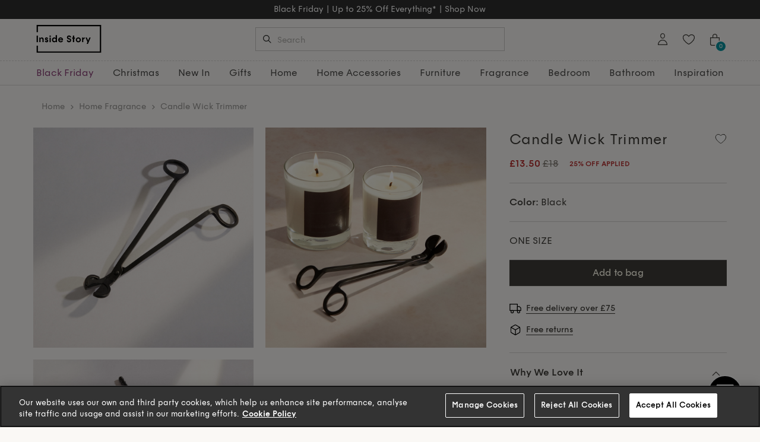

--- FILE ---
content_type: text/html;charset=UTF-8
request_url: https://www.insidestory.com/product/candle-wick-trimmer-630038050.html
body_size: 36930
content:
<!DOCTYPE html>
<html lang="en">
<head>
<!--[if gt IE 9]><!-->


<script>
(function() {
  var d = document;
  var c = d.createElement('script');
  if (!('noModule' in c) && 'onbeforeload' in c) {
    var s = false;
    d.addEventListener('beforeload', function(e) {
      if (e.target === c) {
        s = true;
      } else if (!e.target.hasAttribute('nomodule') || !s) {
        return;
      }
      e.preventDefault();
    }, true);

    c.type = 'module';
    c.src = '.';
    d.head.appendChild(c);
    c.remove();
  }
}());
</script>


<script>window.beesfra={"app":{"basePath":"/on/demandware.static/Sites-IS-UK-Site/-/en/v1763873944262/","additionalScripts":["productDetail"],"projectScripts":[]},"config":{"disableIncompleteFormsSubmit":false,"customMapStyle":null,"sizeConversionZeroPad":true},"resources":{"storeLocator":{"errorLocationDisabled":"This site wants to use your device's location"}}};</script>

<script type="module" src="/on/demandware.static/Sites-IS-UK-Site/-/en/v1763873944262/js/main.js"></script>
<script nomodule defer src="/on/demandware.static/Sites-IS-UK-Site/-/en/v1763873944262/js/legacy/main.js"></script>


  



  



<!--<![endif]-->


































<link rel="canonical" href="https://www.insidestory.com/product/candle-wick-trimmer-63003805000.html" />

<meta property="og:url" content="https://www.insidestory.com/product/candle-wick-trimmer-63003805000.html" />

  <meta http-equiv="content-language" content="en-GB" />


<meta charset=UTF-8>

<meta http-equiv="x-ua-compatible" content="ie=edge">

<meta name="viewport" content="width=device-width, initial-scale=1, maximum-scale=1, user-scalable=0"/>


  


<title>Black Metal Candle Wick Trimmer | Inside Story | </title>

<link rel="apple-touch-icon" sizes="180x180" href="/on/demandware.static/Sites-IS-UK-Site/-/default/dwd02d6d88/images/favicons/apple-touch-icon.png">
<link rel="icon" type="image/png" sizes="32x32" href="/on/demandware.static/Sites-IS-UK-Site/-/default/dwae4e3609/images/favicons/favicon-32x32.png">
<link rel="icon" type="image/png" sizes="16x16" href="/on/demandware.static/Sites-IS-UK-Site/-/default/dw8f22203e/images/favicons/favicon-16x16.png">
<link rel="manifest" href="/on/demandware.static/Sites-IS-UK-Site/-/default/dw66aa25dc/images/favicons/site.webmanifest">
<meta name="msapplication-TileColor" content="#da532c">
<meta name="theme-color" content="#ffffff">




  <meta property="article:modified_time" content="20250109T12:45:22Z">






  
    <link rel="dns-prefetch" href="https://chat.system.gnatta.com">
    <link rel="preconnect" href="https://chat.system.gnatta.com">
  
    <link rel="dns-prefetch" href="https://p.cquotient.com">
    <link rel="preconnect" href="https://p.cquotient.com">
  
    <link rel="dns-prefetch" href="https://dmc.devatics.io">
    <link rel="preconnect" href="https://dmc.devatics.io">
  
    <link rel="dns-prefetch" href="https://api.cquotient.com">
    <link rel="preconnect" href="https://api.cquotient.com">
  



  <script type="text/javascript" src="https://chat.system.gnatta.com/api/client-code/MzA5ODI2ZDMtYTQ1Mi00YzRlLTg2MGItYTI5YWQ0ODU3M2ZlfDk0NTUzYTQxLThiNzktNGY1OC1hMmRlLWYyMDViZDJlMWZlOA==" async></script>





















  
    <script type="text/javascript" src="https://chat.system.gnatta.com/api/client-code/MzA5ODI2ZDMtYTQ1Mi00YzRlLTg2MGItYTI5YWQ0ODU3M2ZlfDk0NTUzYTQxLThiNzktNGY1OC1hMmRlLWYyMDViZDJlMWZlOA==" async></script>
  
    
    
  
  <div class="content-asset"><!-- dwMarker="content" dwContentID="fff8642fc6eae03625f0554ef3" -->
    <script>
var isMobile = window.innerWidth < 769;
window.addEventListener('resize', function() {
isMobile = window.innerWidth < 769;
});
function buttonAlwaysVisible() {
document.getElementsByClassName("gnattaChat")[0].style.visibility =
"visible";
}
function buttonNotVisible() {
document.getElementsByClassName("gnattaChat")[0].style.visibility =
"hidden";
}
var visible = function visible() {
var excluded = ['/bag/', '/checkout', '/secure/checkout'];
for (let i = 0; i < excluded.length; i++) {
let excludeURL = excluded[i];
if (window.location.pathname.indexOf(excludeURL) === 0  && isMobile) {
buttonNotVisible();
return false;
}
}
return true;
}
function alwaysEnableURLfunc() {
var alwaysEnableURL = ['/here-to-help/faqs.html', '/here-to-help/contact-us.html', '/here-to-help/delivery.html', '/here-to-help/returns.html', '/order/track/', '/stores', '/product/', '/','/shopping-with-us/size-guide.html', '/shopping-with-us/personal-styling.html'];
for (let j = 0; j < alwaysEnableURL.length; j++) {
let element = alwaysEnableURL[j];
if (window.location.pathname.indexOf(element) === 0 && isMobile) {
buttonAlwaysVisible()
return true;
}
}
return false;
}
let alwaysEnableURL = alwaysEnableURLfunc();
document.onreadystatechange = () => {
if (document.readyState === 'complete') {
if (isMobile &&  alwaysEnableURL === false) {
buttonNotVisible();
}
}
}
document.onscroll = function () {
if (alwaysEnableURL === false) {
var scrollPercentage = (window.innerHeight + window.scrollY) / document.body.clientHeight;
if (!isMobile) {
if (scrollPercentage > 0.25) {
buttonAlwaysVisible();
} else {
buttonNotVisible();
}
}
if (isMobile && visible()) {
if (scrollPercentage > 0.35) {
buttonNotVisible();
} else {
buttonAlwaysVisible();
}
}
if (visible() && isMobile) {
const body = document.body;
const html = document.documentElement;
const height =
Math.max(
body.scrollHeight,
body.offsetHeight,
html.clientHeight,
html.scrollHeight,
html.offsetHeight
) / 3;
var y = window.scrollY;
if (y >= height) {
document.getElementsByClassName("gnattaChat")[0].style.display =
"block";
} else {
document.getElementsByClassName("gnattaChat")[0].style.display =
"none";
}
}
};
}
</script>

  </div> <!-- End content-asset -->





<link rel="preload" href="/on/demandware.static/Sites-IS-UK-Site/-/en/v1763873944262/css/style.css" as="style"/>



<meta name="description" content="Trim your candle wicks easily with our black metal candle wick trimmer. Available in one size. Get Free delivery over &pound;75 and free returns at Inside Story. Shop now. Inside Story"/>








  <link rel="preload" as="image" href="https://www.insidestory.com/dw/image/v2/BDCH_PRD/on/demandware.static/-/Sites-master-Catalog-IS/default/dwfbb01d16/images/630038050/630038050-01-candle-wick-trimmer.jpg?sw=1920&amp;sh=1920&amp;strip=false">


<link rel="stylesheet" href="/on/demandware.static/Sites-IS-UK-Site/-/en/v1763873944262/css/style.css" fetchpriority="high"/>



  







  




  
  







  <script type="text/javascript">
    var dataLayer = dataLayer || [];
    dataLayer.push({"visitorIP":"52.14.12.33","country":"GB","currency":"GBP","pageType":"pdp","subtype":[],"user":{"userId":"adlLW55Qdaf5EHLsM94IcfwlbB","status":"Logged Out","customerStatus":"new","registrationDate":null,"lastSignIn":null,"firstPurchaseDate":null,"lastPurchaseDate":null,"revenueToDate":null,"firstName":null,"lastName":null,"dayOfBirth":null,"monthOfBirth":null,"yearOfBirth":null,"title":null,"email":null,"ometriaUserId":null,"newsletterEmail":null}});
    
  </script>



  <script type="text/javascript">
    window.googleAnalytics = {
      DATA_LAYER_NAME : 'dataLayer',
      CONTAINER_ID: 'GTM-NJKFM3X',
      ANALYTICS_EVENTS_KEY : 'analyticsEvents',
      TRACK_CHECKOUT_STEP_URL : 'https://www.insidestory.com/on/demandware.store/Sites-IS-UK-Site/en/Checkout-TrackStep'
    };

    var dataLayer = dataLayer || [];

    
    
      dataLayer = dataLayer.concat(
        [{"event":"eec.view_item","ecommerce":{"currency":"GBP","items":[{"affiliation":"IS-UK","discount":4.5,"item_brand":"Inside Story","item_category":"Home/Christmas/Stocking Fillers","item_category2":"Home Fragrance","item_category3":"Wick Trimmer","item_category4":"Promo price","item_category5":null,"categories":["Home > Christmas > Stocking Fillers","Home > Home Fragrance > Candles","Home > All Products > Kitchen","Home > All Products > Living room","Home > All Products","Home > Christmas > Christmas Fragrances","Home > All Products > Bathroom","Home > Gifts > Gifts Under £30","Home > Gifts > Decorative Gifts","Home > Christmas > Christmas Table","Home > Gifts > Home Gifts","Home > Black Friday > Black Friday Home Fragrance","Home > Christmas > Christmas Gifts","Home > Home Fragrance","Home > All Products > Christmas Tablescape Edit","Home > Gifts > Gifts Under £100","Home > Black Friday","Home > Gifts > Gifts Under £50","Home > All Products"],"group_id":"IS630038","product_id":"630038050","item_id":"63003805000","item_name":"Candle Wick Trimmer","item_variant":"ONE SIZE","price":"13.5","quantity":"1","imgUrl":"https://www.insidestory.com/dw/image/v2/BDCH_PRD/on/demandware.static/-/Sites-master-Catalog-IS/default/dwfbb01d16/images/630038050/630038050-01-candle-wick-trimmer.jpg?sw=1920&sh=1920&strip=false","inStock":true}]},"detail":{"products":[{"id":"63003805000","group_id":"IS630038","name":"Candle Wick Trimmer","price":"13.5","originalPrice":"18","productPriceType":"Promo price","url":"https://www.insidestory.com/product/candle-wick-trimmer-63003805000.html","stock":1,"mVar":null,"sVar":2,"categories":["Home > Christmas > Stocking Fillers","Home > Home Fragrance > Candles","Home > All Products > Kitchen","Home > All Products > Living room","Home > All Products","Home > Christmas > Christmas Fragrances","Home > All Products > Bathroom","Home > Gifts > Gifts Under £30","Home > Gifts > Decorative Gifts","Home > Christmas > Christmas Table","Home > Gifts > Home Gifts","Home > Black Friday > Black Friday Home Fragrance","Home > Christmas > Christmas Gifts","Home > Home Fragrance","Home > All Products > Christmas Tablescape Edit","Home > Gifts > Gifts Under £100","Home > Black Friday","Home > Gifts > Gifts Under £50","Home > All Products"],"categoryURL":"https://www.insidestory.com/homefragrance/","images":["https://www.insidestory.com/dw/image/v2/BDCH_PRD/on/demandware.static/-/Sites-master-Catalog-IS/default/dwfbb01d16/images/630038050/630038050-01-candle-wick-trimmer.jpg?sw=1920&sh=1920&strip=false","https://www.insidestory.com/dw/image/v2/BDCH_PRD/on/demandware.static/-/Sites-master-Catalog-IS/default/dweabe4063/images/630038050/630038050-02-candle-wick-trimmer.jpg?sw=1920&sh=1920&strip=false","https://www.insidestory.com/dw/image/v2/BDCH_PRD/on/demandware.static/-/Sites-master-Catalog-IS/default/dwba3070cb/images/630038050/630038050-03-candle-wick-trimmer.jpg?sw=1920&sh=1920&strip=false"],"category":"Home/Christmas/Stocking Fillers","brand":"Inside Story","category0":"Home Fragrance","category1":"Wick Trimmer","quantity":"1","variant":"ONE SIZE","dimension10":"Black","dimension11":"-4.5","dimension12":0,"description":"Keep your candle wicks trimmed with ease using this candle wick trimmer. Ensure a clean, even burn for a longer-lasting and more enjoyable candle experience.","product_id":"630038050"}]}}]
      );

      
    

  <!-- Google Tag Manager -->
    (function(w,d,s,l,i){w[l]=w[l]||[];w[l].push({'gtm.start':
    new Date().getTime(),event:'gtm.js'});var f=d.getElementsByTagName(s)[0],
    j=d.createElement(s),dl=l!='dataLayer'?'&l='+l:'';j.async=true;j.src=
    'https://www.googletagmanager.com/gtm.js?id='+i+dl;f.parentNode.insertBefore(j,f);
    })(window,document,'script','dataLayer','GTM-NJKFM3X');
  </script>
  <!-- End Google Tag Manager -->






  <meta name="google-site-verification" content="WR1gKB6zTSJc8aDWDiaYkTukc4ov5H8WNzdyXmCZv2E" />



<meta property="og:site_name" content="Inside Story" />
<meta property="og:title" content="Black Metal Candle Wick Trimmer | Inside Story | " />

  <meta property="og:description" content="Trim your candle wicks easily with our black metal candle wick trimmer. Available in one size. Get Free delivery over &pound;75 and free returns at Inside Story. Shop now." />


  <meta property="og:type" content="product" />
  
    
      <meta property="og:image" content="https://www.insidestory.com/dw/image/v2/BDCH_PRD/on/demandware.static/-/Sites-master-Catalog-IS/default/dwfbb01d16/images/630038050/630038050-01-candle-wick-trimmer.jpg?sw=1920&amp;sh=1920&amp;strip=false" />
    
    
      
        <meta property="og:product:price:amount" content="13.50" />
        <meta property="og:product:price:currency" content="GBP" />
      
    
  




<meta name="twitter:card" content="summary_large_image" />
<meta name="twitter:site" content="@Inside_Story" />
<meta name="twitter:title" content="Black Metal Candle Wick Trimmer | Inside Story | " />

  <meta name="twitter:description" content="Trim your candle wicks easily with our black metal candle wick trimmer. Available in one size. Get Free delivery over &pound;75 and free returns at Inside Story. Shop now." />


  
    <meta name="twitter:image" content="https://www.insidestory.com/dw/image/v2/BDCH_PRD/on/demandware.static/-/Sites-master-Catalog-IS/default/dwfbb01d16/images/630038050/630038050-01-candle-wick-trimmer.jpg?sw=1920&amp;sh=1920&amp;strip=false" />
  






<script src="https://cdnjs.cloudflare.com/ajax/libs/jquery/3.4.1/jquery.min.js" async></script>





  <link rel="stylesheet" href="/on/demandware.static/-/Sites/en/v1763873944262/isv008.8.css" fetchpriority="low" as="style"/>












<script type="text/javascript">//<!--
/* <![CDATA[ (head-active_data.js) */
var dw = (window.dw || {});
dw.ac = {
    _analytics: null,
    _events: [],
    _category: "",
    _searchData: "",
    _anact: "",
    _anact_nohit_tag: "",
    _analytics_enabled: "true",
    _timeZone: "Europe/London",
    _capture: function(configs) {
        if (Object.prototype.toString.call(configs) === "[object Array]") {
            configs.forEach(captureObject);
            return;
        }
        dw.ac._events.push(configs);
    },
	capture: function() { 
		dw.ac._capture(arguments);
		// send to CQ as well:
		if (window.CQuotient) {
			window.CQuotient.trackEventsFromAC(arguments);
		}
	},
    EV_PRD_SEARCHHIT: "searchhit",
    EV_PRD_DETAIL: "detail",
    EV_PRD_RECOMMENDATION: "recommendation",
    EV_PRD_SETPRODUCT: "setproduct",
    applyContext: function(context) {
        if (typeof context === "object" && context.hasOwnProperty("category")) {
        	dw.ac._category = context.category;
        }
        if (typeof context === "object" && context.hasOwnProperty("searchData")) {
        	dw.ac._searchData = context.searchData;
        }
    },
    setDWAnalytics: function(analytics) {
        dw.ac._analytics = analytics;
    },
    eventsIsEmpty: function() {
        return 0 == dw.ac._events.length;
    }
};
/* ]]> */
// -->
</script>
<script type="text/javascript">//<!--
/* <![CDATA[ (head-cquotient.js) */
var CQuotient = window.CQuotient = {};
CQuotient.clientId = 'bdch-IS-UK';
CQuotient.realm = 'BDCH';
CQuotient.siteId = 'IS-UK';
CQuotient.instanceType = 'prd';
CQuotient.locale = 'en';
CQuotient.fbPixelId = '__UNKNOWN__';
CQuotient.activities = [];
CQuotient.cqcid='';
CQuotient.cquid='';
CQuotient.cqeid='';
CQuotient.cqlid='';
CQuotient.apiHost='api.cquotient.com';
/* Turn this on to test against Staging Einstein */
/* CQuotient.useTest= true; */
CQuotient.useTest = ('true' === 'false');
CQuotient.initFromCookies = function () {
	var ca = document.cookie.split(';');
	for(var i=0;i < ca.length;i++) {
	  var c = ca[i];
	  while (c.charAt(0)==' ') c = c.substring(1,c.length);
	  if (c.indexOf('cqcid=') == 0) {
		CQuotient.cqcid=c.substring('cqcid='.length,c.length);
	  } else if (c.indexOf('cquid=') == 0) {
		  var value = c.substring('cquid='.length,c.length);
		  if (value) {
		  	var split_value = value.split("|", 3);
		  	if (split_value.length > 0) {
			  CQuotient.cquid=split_value[0];
		  	}
		  	if (split_value.length > 1) {
			  CQuotient.cqeid=split_value[1];
		  	}
		  	if (split_value.length > 2) {
			  CQuotient.cqlid=split_value[2];
		  	}
		  }
	  }
	}
}
CQuotient.getCQCookieId = function () {
	if(window.CQuotient.cqcid == '')
		window.CQuotient.initFromCookies();
	return window.CQuotient.cqcid;
};
CQuotient.getCQUserId = function () {
	if(window.CQuotient.cquid == '')
		window.CQuotient.initFromCookies();
	return window.CQuotient.cquid;
};
CQuotient.getCQHashedEmail = function () {
	if(window.CQuotient.cqeid == '')
		window.CQuotient.initFromCookies();
	return window.CQuotient.cqeid;
};
CQuotient.getCQHashedLogin = function () {
	if(window.CQuotient.cqlid == '')
		window.CQuotient.initFromCookies();
	return window.CQuotient.cqlid;
};
CQuotient.trackEventsFromAC = function (/* Object or Array */ events) {
try {
	if (Object.prototype.toString.call(events) === "[object Array]") {
		events.forEach(_trackASingleCQEvent);
	} else {
		CQuotient._trackASingleCQEvent(events);
	}
} catch(err) {}
};
CQuotient._trackASingleCQEvent = function ( /* Object */ event) {
	if (event && event.id) {
		if (event.type === dw.ac.EV_PRD_DETAIL) {
			CQuotient.trackViewProduct( {id:'', alt_id: event.id, type: 'raw_sku'} );
		} // not handling the other dw.ac.* events currently
	}
};
CQuotient.trackViewProduct = function(/* Object */ cqParamData){
	var cq_params = {};
	cq_params.cookieId = CQuotient.getCQCookieId();
	cq_params.userId = CQuotient.getCQUserId();
	cq_params.emailId = CQuotient.getCQHashedEmail();
	cq_params.loginId = CQuotient.getCQHashedLogin();
	cq_params.product = cqParamData.product;
	cq_params.realm = cqParamData.realm;
	cq_params.siteId = cqParamData.siteId;
	cq_params.instanceType = cqParamData.instanceType;
	cq_params.locale = CQuotient.locale;
	
	if(CQuotient.sendActivity) {
		CQuotient.sendActivity(CQuotient.clientId, 'viewProduct', cq_params);
	} else {
		CQuotient.activities.push({activityType: 'viewProduct', parameters: cq_params});
	}
};
/* ]]> */
// -->
</script>
<!-- Demandware Apple Pay -->

<style type="text/css">ISAPPLEPAY{display:inline}.dw-apple-pay-button,.dw-apple-pay-button:hover,.dw-apple-pay-button:active{background-color:black;background-image:-webkit-named-image(apple-pay-logo-white);background-position:50% 50%;background-repeat:no-repeat;background-size:75% 60%;border-radius:5px;border:1px solid black;box-sizing:border-box;margin:5px auto;min-height:30px;min-width:100px;padding:0}
.dw-apple-pay-button:after{content:'Apple Pay';visibility:hidden}.dw-apple-pay-button.dw-apple-pay-logo-white{background-color:white;border-color:white;background-image:-webkit-named-image(apple-pay-logo-black);color:black}.dw-apple-pay-button.dw-apple-pay-logo-white.dw-apple-pay-border{border-color:black}</style>

</head>


<body class="  new-pdp">
<div class="page" data-action="Product-Show" data-querystring="pid=630038050" data-currency="GBP">



  <script type="application/ld+json">{
  
    "@context":"http://schema.org/",
    "@type":"Product",
    "name":"Candle Wick Trimmer",
    "image":[
      "https://www.insidestory.com/dw/image/v2/BDCH_PRD/on/demandware.static/-/Sites-master-Catalog-IS/default/dwfbb01d16/images/630038050/630038050-01-candle-wick-trimmer.jpg?sw=1920&amp;sh=1920&amp;strip=false",
      "https://www.insidestory.com/dw/image/v2/BDCH_PRD/on/demandware.static/-/Sites-master-Catalog-IS/default/dweabe4063/images/630038050/630038050-02-candle-wick-trimmer.jpg?sw=1920&amp;sh=1920&amp;strip=false",
      "https://www.insidestory.com/dw/image/v2/BDCH_PRD/on/demandware.static/-/Sites-master-Catalog-IS/default/dwba3070cb/images/630038050/630038050-03-candle-wick-trimmer.jpg?sw=1920&amp;sh=1920&amp;strip=false"
      ],
    "description":"Keep your candle wicks trimmed with ease using this candle wick trimmer. Ensure a clean, even burn for a longer-lasting and more enjoyable candle experience.",
    
    "offers":{
      "@type":"Offer",
      
        
          "priceCurrency":"GBP",
        
      
      
        
          "price": "13.50",
        
      
      "itemCondition":"http://schema.org/NewCondition",
      "availability":"http://schema.org/InStock",
      
        "url": "https://www.insidestory.com/product/candle-wick-trimmer-63003805000.html",
      
      "seller":{
        "@type":"Organization",
        "name":"Inside Story",
        
          "url": "https://www.insidestory.com/product/candle-wick-trimmer-63003805000.html",
        
        
          "identifier": "63003805000"
        
      }
    },
    
      "sku": "IS630038",
      "mpn": "IS630038",
    
    
      "material": "DEFAULT",
    
    
      "color": "Black",
    
    
      "productID": "63003805000"
    
  
}
</script>



































  






  




  <!-- Google Tag Manager (noscript) -->
  <noscript>
    <iframe src="https://www.googletagmanager.com/ns.html?id=GTM-NJKFM3X" height="0" width="0" style="display:none;visibility:hidden"></iframe>
  </noscript>
  <!-- End Google Tag Manager (noscript) -->















<div class="header-banner slide-up  ">
  <div class="container-fluid">
    <div class="row">
      <div class="col-12 col-md-8 col-lg-10 offset-md-2 offset-lg-1 banner-container">
        <div class="content mx-3">
          
          
          <div class="header-banner-global rd-global-banner-text">
            
	 


	
  <div class="carousel slide" data-ride="carousel">
    <div class="carousel-inner">
      
        
          <div class="carousel-item active">
            <style type="text/css"> 

      @media (min-width: 991.98px) {
.nav-menu--slide .nav-menu__items--level-2 {
    margin: 0%;
    width: 100%!important;
}
}

    .header {background-color:#faf8f5;} .header-banner {background-color:#2e2e2e !important;line-height:2rem;} .header-banner-content {color:#ffffff;line-height: 2rem;font-weight: 400;} .header-banner-content a{color:#ffffff;font-weight: 200;} @media (max-width: 768px){ .header-banner > .container-fluid > .row > .col-12, .header-banner > .container-fluid > .row > .col-12 > .content  {margin:0px 0px 0px 0px !important;padding:0px 0px 0px 0px !important;} .smallFontSize {font-size: 0.8rem;}} .country-selector__current__selection {color: #000;} .header-banner.slide-up {background-color: #2e2e2e !important;} 
    
    
    /***New Styles***/
    .header-banner.slide-up {min-height: 2rem;} .header-banner-content {font-size: .875rem;} .product-tile__brand {display: none;} .product-tile__name {margin-top: 0.1rem;} .product-detail__brand-name {display: none;} .product-tile__wishlist--link{display: none;} .product-tile__body {padding-left: 0rem;padding-right: 0.1rem;} .bed_badge {border: solid 2px #01959f;background: #ffffff;color: #01959f;color: #01959f;padding: 2px 2px;display: inline-block;font-weight: 600;}.bed_badge_text {font-size: 12px;} .cat-landing-component .headlinebanner-text_container .headlinebanner-text-border {position: relative;right: .3rem;padding-top: 0.3rem;padding-bottom: 0.5rem;} @media (max-width: 543px) {.banner-image {display: none;}}
    
    
    /* BENS ADDITIONS 300524 START*/
    @media (max-width: 768px) {.nav-menu {position: fixed;top: 0;height: 100vh;height: -webkit-fill-available;width: 80%;background-color: #faf8f5;z-index: 2;}.nav-menu--slide .nav-menu__items--level-1 .nav-menu__item-link {border: none;}.nav-menu__item-link-name {font-weight: 100;font-size: 1rem;line-height: 110%;color: rgb(0 0 0 / 70%);}.navbar-header {padding-left: 25px !important;
    }.nav-menu__header__logo {padding-top: 20px !important;}.nav-menu__close {padding-right: 37px !important;padding-top: 30px !important;}.nav-menu__items--level-2 {background-color: #faf8f5;}article, aside, figcaption, figure, footer, header, hgroup, main, nav, section {display: block;background-color: #faf8f5;}.cookie-warning.nav-menu-toggled--left .header-banner, .cookie-warning.nav-menu-toggled--left .header-sticky, .cookie-warning.nav-menu-toggled--right .header-banner, .cookie-warning.nav-menu-toggled--right .header-sticky, body.nav-menu-toggled--left .header-banner, body.nav-menu-toggled--left .header-sticky, body.nav-menu-toggled--right .header-banner, body.nav-menu-toggled--right .header-sticky {height: 0;min-height: 2rem;padding: 0;}.nav-menu__overlay {display: none;position: absolute;top: 0;width: 100%;height: 100vh;opacity: 0;cursor: pointer;background-color: #000;}.nav-menu--slide .nav-menu__items--level-1 .nav-menu__item-link .nav-menu__item-link-name {padding: 0 0px;text-transform: capitalize;}.nav-menu--slide .nav-menu__items--level-1 .nav-menu__item-link:hover {background: #faf8f5;color: rgb(0 0 0 / 70%);}html body .modal-background {opacity: 0;}.nav-menu__item-link-name {text-transform: capitalize;}.cookie-warning.nav-menu-toggled--left .header-banner, .cookie-warning.nav-menu-toggled--left .header-sticky, .cookie-warning.nav-menu-toggled--right .header-banner, .cookie-warning.nav-menu-toggled--right .header-sticky, body.nav-menu-toggled--left .header-banner, body.nav-menu-toggled--left .header-sticky, body.nav-menu-toggled--right .header-banner, body.nav-menu-toggled--right .header-sticky {padding-bottom: 0;}.nav-menu__body .nav-menu__items--level-1 {border: none;padding-left: 25px !important;padding-top: 20px;}.nav-menu__item-link--level-1 {margin-bottom: 2rem;}.nav-menu__item-link--level-3 {padding-bottom: 20px;}.nav-menu--slide .nav-menu__items--level-3 .nav-menu__item-link {padding-left: 10px !important;}.nav-menu--slide .nav-menu__items--level-2 .nav-menu__item-link {padding-left: 10px !important;}.nav-menu--slide .nav-menu__items--level-3 .nav-menu__item, .nav-menu--slide .nav-menu__items--level-3 .nav-menu__item:last-child {border-bottom: none;}.nav-menu--slide .nav-menu__items--level-2 .nav-menu__item-link-name {color: rgb(0 0 0 / 70%);}.nav-menu--left.nav-menu--visible {height: 100%;}.nav-menu--slide .nav-menu__items--level-1 .nav-menu__item-link:active, .nav-menu--slide .nav-menu__items--level-1 .nav-menu__item-link:hover {background: #f0ede9;color: rgb(0 0 0 / 70%);}.nav-menu--slide .nav-menu__items--level-1 .nav-menu__item-link:active:not(.nav-menu__item-link--level-3) {background: #faf8f5;color: rgb(0 0 0 / 70%);}.nav-menu--slide .nav-menu__items--level-1 .nav-menu__item-link:active:not(.nav-menu__item-link--level-3) .nav-menu__item-link-name {color: rgb(0 0 0 / 70%);}.nav-menu--slide .nav-menu__items--level-2 .nav-menu__item-link .nav-menu__item-link-name {font-weight: 100;}}.salesticker_section{position: absolute!important;top: 0.7rem;left: 0.7rem;}@media(max-width:576px){.salesticker_section{position: absolute!important;top: 0.4rem;left: 0.4rem;}}.sale_sticker {border: solid 1px #791924;background: #821a26;color: #eaeaea;padding: 1px 1px;display: inline-block;font-weight: 100;}.sale_sticker_text {font-size: 12px;}.compact-header {background-color: #faf8f5!important;}
    
    /* BENS ADDITIONS 300524 END*/
    
    
    
    
    
    /* BWLS-2 260424 START */
    
    
        a {
           transition: 0.2s !important;
        }
    
    
    .site-search__controls .search-button {
        padding-left: 0.75rem;
    }
    
    .site-search input.form-control {
        padding: 12px 0 12px 36px;
    }
    
    .nav-menu__item-link-name {
        color: rgb(0 0 0 / 70%);
    }
    
    .site-search input.form-control {
        border: 1px solid rgb(0 0 0 / 20%) !important;
    }
    
    input.form-control.search-field:hover {
        border: 1px solid rgb(0 0 0 / 80%) !important;
    }
    
    input.form-control.search-field:focus {
        border: 1px solid rgb(0 0 0 / 80%) !important;
        background: #fff;
    }
    
    input.form-control.search-field::placeholder {
        color: rgb(0 0 0 / 30%) !important;
    }
    
    input.form-control.search-field, input.form-control.search-field::placeholder{
        transition: all 0.2s;
    }
    
    input.form-control.search-field:hover::placeholder {
        color: rgb(0 0 0 / 80%) !important;
    }
    
    input.form-control.search-field:focus:hover::placeholder {
        color: rgb(0 0 0 / 30%) !important;
    }
    
    .search-icon-wrapper img {
        filter: brightness(0) saturate(0);
        opacity: 0.8;
    }
    
    
    /* MAKE NAV 40PX TALL */
    
    .nav-menu__item-link-name {
        font-size: 1rem;
        line-height: 100%;
        color: rgb(0 0 0 / 70%);
    }
    
    /* MAKE NAV 40PX TALL */
    
        li.breadcrumb-item a {
           color: rgb(0 0 0 / 40%) !important;
        }
    
        li.breadcrumb-item:before {
           transform: rotate(180deg);
           filter: brightness(0) saturate(0);
           opacity: 0.5;
        }
    
        .back-to-top {
           right: 1rem;
           border: 1px solid #000;
           background-color: #faf8f5;
           color: hsl(0deg 0% 0%);
        }
    
        span.minicart-round-element:has(span.minicart-quantity[data-qt="0.0"]){
           display:none !important;
        }
    
        .minicart__header-text span.items-count {
           display: block;
           font-size: 1rem;
           font-weight: 500;
        }
    
        .minicart__content span.product-card__content__heading, .minicart__content .product-card__price {
           font-size:0.875rem;
           font-weight: 500;
           line-height: 150%;
           color: rgb(0 0 0 / 80%);
        }
    
        .product-card__name {
            margin-bottom: 0.5rem;
        }
    
        p.product-brand-name:empty {
            display: none;
        }
    
        .minicart__content .product-card__attribute.product-card__attribute--size, .minicart__content .product-card__attribute.product-card__attribute--color, .minicart__content .product-card__quantity {
           font-size: 0.875rem;
           line-height: 1.5rem;
           font-weight: 400;
           color: rgb(0 0 0 / 55%);
           column-gap: 0.5rem;
           display:flex;
        }
    
        .product-card__content.ml-4 {
            margin-right: 1.5rem;
        }
    
        .product-card__attribute:before, .product-card__quantity:before {
            content: "";
            width: 3px;
            height: 3px;
            background: rgb(0 0 0 / 55%);
            display: inline-block;
            border-radius: 100%;
            margin-top: 0.65rem;
        }
    
        .minicart .product-card__price {
            margin-top: 0.25rem;
        }
    
        .minicart__content p.sub-total-label {
           font-weight: 600;
           color: rgb(0 0 0 / 80%);
        }
    
        .product-card__attribute {
           margin-bottom: 0;
        }
    
        .newsticker_section{
           position: absolute!important;
           top: 0.7rem;
           left: 0.7rem;
        }
    
        .product-tile__sticker--image {
           top: 0!important;
           position: absolute;
           bottom: auto!important;
           width: 100%;
           left: 0!important;
           transform: none!important;
           transform-origin: left top;
        }
    
        .new_sticker {
           border: solid 1px #dddddd;
           background: #ffffff;
           color: #0f0f0f;
           padding: 1px 1px;
           display: inline-block;
           font-weight: 100;
        }
    
        .new_sticker_text {
           font-size: 0.75rem;
        }
    
        .product-tile__sticker--image span {
           padding: .4rem .4rem;
        }
    
        .back-to-top {
           display: none;
        }
    
        .fit-variation .fit-style span {
           font-weight: 600;
           padding:0;
        }
    
        .search-content {
           background-color: #faf8f5;
        }
    
        .fit-variation .fit-style {
           font-size: 0.875rem;
        }
    
        .product-tile__swatches {
        padding-bottom: 0!important;
        }
    
        body{
            background: #faf8f5;
        }
    
        .page{
            max-width: 2000px;
            margin: 0 auto;
            box-shadow: 0 0 200px rgb(0 0 0 / 20%);
        }
    
    
    
    /* x-fix for missing burger menu on tablet-START */
    
    @media only screen and (min-width: 768px) and (max-width: 991px){
    
        .header-items.row .header-item__menu.d-flex {
           display:flex !important;
        }
    
        .header .right-container {
           max-width:15%;
        }
    
        .header .header-element.header-element__menu{
           margin-left:0;
        }
    
    }
    
    /* x-fix for missing burger menu on tablet-END */
    
    
    
    
    
    
    @media screen and (min-width: 992px) {
    
        .header .header-element__user.user img, .header .header-element__wishlist img.wishlist{
           width:20px;
        }
        .nav-menu--slide .nav-menu__items--level-1 .nav-menu__item-link--level-2, .nav-menu--slide .nav-menu__items--level-1 .nav-menu__item-link--level-3 {
        padding: 0!important;
        }
    
        .nav-menu-item-level-1:hover a.nav-menu__item-link--level-1 .nav-menu__item-link-name{
           color: hsl(184.34deg 91.57% 32.55%);
        }
    
        .nav-menu__items--level-1>.nav-menu__item>.nav-menu__item-link:before {
           background-color: hsl(184.34deg 91.57% 32.55%);
           height: 2px;
        }
    
        .nav-menu--slide .nav-menu__items--level-2 {
           border: 1px dashed transparent; border-top-color: #dfdfdf;
        }
    
    
    /* CENTER LOGO AND RIGHT-HAND ICONS */
    
    .header-element.logo.center .navbar-header .header-image {
        height: 48px;
    }
    
        .header-element.logo.center {
            top: 0;
        }
    
        .header .right-container {
            top: 0;
        }
    
    /* CENTER LOGO AND RIGHT-HAND ICONS */
    
    
        .nav-menu {
            background-color: #faf8f5;
            border-top: 1px dashed rgb(0 0 0 / 15%);
        }
    
        .nav-menu--slide .nav-menu__items--level-1 .nav-menu__item-link {
            padding: 0.75rem 0;
            line-height: 1;
        }
    }
    
    
    @media screen and (min-width: 1024px) {
    
    
    /* MAKE NAV 40PX TALL */
    
        .nav-menu__body .nav-menu__items--level-1 .nav-menu__item a {
            padding-top: 0.75rem;
        }
    
    /* MAKE NAV 40PX TALL */
    
    
        .inner-container .user, .header .header-element__wishlist {
           padding:0;
        }
    
        .inner-container .user a, a.wishlist-link{
           padding:10px;
        }
    
        .inner-container .user a, .header .header-element__wishlist a, .header-element.header-element__minicart, a.filters__value-link:before, .nav-menu-item-level-1 a.nav-menu__item-link--level-1 .nav-menu__item-link-name {
           transition: 0.3s;
        }
        
        .inner-container .user a:hover, .header .header-element__wishlist a:hover, .header-element.header-element__minicart:hover {
           background: hsla(34, 19%, 93%, 1);
        }
    
        a.filters__value-link:hover:before{
           border:1px solid #000;
        }
        .nav-menu--slide .nav-menu__items--level-1 .nav-menu__item-link--level-1 span {
        text-transform: capitalize;
        font-weight: 100;
        }
    
        li.nav-menu-item-level-1 {
        padding-left: 16px;
        padding-right: 16px;
        }
    }
    
    
    
    
    @media(max-width:576px){
        
        .newsticker_section{
           position: absolute!important;
           top: 0.4rem;
           left: 0.4rem;
        }
    
    }
    
        .new_sticker {
           border: solid 1px #dddddd;
           background: #ffffff;
           color: #0f0f0f;
           padding: 1px 1px;
           display: inline-block;
           font-weight: 100;
        }
    
        .new_sticker_text {
           font-size: 12px;
        }
    
        .product-tile__sticker--image span {
           padding: .4rem .4rem;
        }
    
        .back-to-top {
           display: none;
        }
    
        .fit-variation .fit-style span {
           font-weight: 600;
           padding: 5px 9px;
        }
    
        .search-content {
           background-color: #faf8f5;
        }
    
        .fit-variation .fit-style {
           font-size: 15px;
        }
    
    
    @media (min-width: 544px) {
        #checkout-footer, #footer {
            padding-top: 0rem;
        }
    }
    
    
    @media screen and (min-width: 1024px) {
    
    .home-main.homepage.text-center .ls_h2 {
            font-size: 2.5rem;
            letter-spacing: 0;
        }
    
    .module-row.module-header{
            padding-bottom: 2.5rem;
        }
    
    }
    
    @media screen and (min-width: 480px) and (max-width: 767px) {
    .home-main.homepage.text-center .module-row.category-image-list .tile-text-container {
            min-width: 50%;
        }
    }
    
    footer#footer {
        background: #fff;
        overflow:hidden;
    }
    
    #footer .fullwidth-color, #checkout-footer .fullwidth-color{
        background: transparent !important;
    }
    
    #footer .fullwidth-color, #checkout-footer .fullwidth-color {
        border-top: 1px dashed rgb(0 0 0 / 20%);
        border-bottom: 1px dashed rgb(0 0 0 / 20%);
    }
    
    #footer .container.contacts {
        padding-left: 1rem;
        padding-right: 1rem;
        
    }
    
    #heading-footer-menu-help h6, #heading-footer-menu-shopping h6, #heading-footer-menu-about h6, #heading-footer-menu-legal h6 {
        text-transform: capitalize !important;
        font-weight: 500 !important;
        font-size: 1rem !important;
    }
    
    ul.pb-1.pl-sm-0.footer-column__list-items.mx-sm-0.font-weight-normal a {
        font-size: 0.875rem;
        line-height: 1.25rem;
        color: rgb(0 0 0 / 55%) !important;
    }
    
    ul.pb-1.pl-sm-0.footer-column__list-items.mx-sm-0.font-weight-normal a:hover {
        color: #000 !important;
        text-decoration: underline !important;
        text-underline-offset: 0.25rem !important;
    }
    
    
    .email-newsletter{
        padding-left:0;
        padding-right:0;
    }
    
    .email-newsletter__heading h5 {
        font-family: Petrona, sans-serif;
        font-size: 2rem;
        line-height: 130%;
        font-weight: 400;
        color: rgb(0 0 0 / 70%);
        margin-bottom:1.5rem;
    }
    
    #footer .contacts .email-newsletter__email-input, #checkout-footer .contacts .email-newsletter__email-input {
        border: 1px solid rgb(0 0 0 / 20%);
    }
    
    #footer .contacts .email-newsletter__email-input:hover, #checkout-footer .contacts .email-newsletter__email-input:hover {
        border-color: rgb(7 148 159);
    }
    
    #footer .contacts .email-newsletter__email-input:hover::placeholder, #checkout-footer .contacts .email-newsletter__email-input:hover::placeholder{
        color: rgb(7 148 159);
    }
    
    
    #footer .contacts .email-newsletter__submit, #checkout-footer .contacts .email-newsletter__submit {
        display: flex;
        justify-content: center;
        align-items: center;
        width: 2.5rem;
        height: 2.5rem;
        right: 0;
        top: 0;
    }
    
    button.email-newsletter__submit.pr-0 i.font-icon.icon-chevron-right {
        font-size: 1rem;
        line-height: 0.5rem !important;
        max-height: min-content !important;
    }
    
    
    #footer .contacts .email-newsletter__submit .font-icon::before, #checkout-footer .contacts .email-newsletter__submit .font-icon::before {
        padding: 0;
        font-size: 0.75rem;
        line-height: 1 !important;
        border: none;
    }
    
    .invalid-feedback {
        font-size: 0.875rem;
    }
    
    .content-block-event p {
        font-size: 0.875rem;
        color: rgb(0 0 0 / 55%);
    }
    
    
    #footer .col-3.align-self-center.contacts-asset-left, #footer .col-3.contacts-asset-right.align-self-center.hidden-xs-down{
    display: none !important;
    }
    
    #footer div#accordion-footer {
        max-width: 100%;
        margin: 0;
    }
    
    #footer .footer-contacts-item a img {
        filter: saturate(0) brightness(0);
        opacity: 0.8;
    }
    
    
    @media (min-width: 544px) {
    
    #footer .fullwidth-color .footer-columns, #checkout-footer .fullwidth-color .footer-columns {
        max-width: 73rem;
        padding: 2.5rem 0 !important;
    }
    
    
    .col-sm-3.help h6 a, .col-sm-3.shopping h6 a, .col-sm-3.about h6 a, .col-sm-3.legal h6 a {
        padding: 0 !important;
        padding-bottom: 0.75rem !important;
        font-size: 0.875rem;
        font-weight: 600;
    }
    
    #footer .container.contacts .row.no-gutters.text-center {
        justify-content: center;
    }
    
        #footer .top-bottom-border, #checkout-footer .top-bottom-border {
            border-top: 1px solid rgb(0 0 0 / 25%);
            border-bottom: none;
        }
    
    #footer .contacts .email-newsletter-wrapper, #checkout-footer .contacts .email-newsletter-wrapper {
        margin-top: 0;
        margin-bottom: 0;
    }
    
    #footer .col-12.email-newsletter-wrapper.col-sm-6.align-self-center {
        order: 1;
        max-width: 100%;
        flex: 1 1 100%;
        border-bottom: 1px dashed rgb(0 0 0 / 20%)
    }
    
    
    #footer .col-12.footer-top.d-sm-none.px-0{
    display: flex !important;
    order:2;
    }
    
    #footer .col-12.footer-top.d-sm-none.px-0 .content-asset{
       min-width: 100%;
       display: flex;
       justify-content: center;
    }
    
    #footer .contacts .footer-contacts-container, #checkout-footer .contacts .footer-contacts-container {
        max-width: 1280px;
        flex: 1 1;
    }
    
    #footer .footer-contacts-container.B1-bold .footer-contacts-item {
        margin: 0 !important;
        padding: 2.25rem 0 !important;
        display: flex;
        justify-content: center;
        background: transparent !important;
    }
    
    
    #footer .footer-contacts-item a{
        display: flex;
    }
    
    #footer .footer-contacts-item a span {
        font-size: 1.25rem;
        line-height: 100% !important;
        font-weight: 400;
        color: rgb(0 0 0 / 80%);
        text-decoration: underline;
        text-underline-offset: 0.25rem;
        text-decoration-thickness: 1.5px;
        margin-top: 0.45rem !important;
        display: block;
    }
    
    
    #footer .footer-contacts-item a img {
        width: 36px;
        height: 36px;
    }
    
    
    #footer .contacts .footer-contacts-link a:hover img {
        filter: saturate(10) brightness(1) hue-rotate(172deg) !important;
    }
    
    
    #footer .container.fullwidth .row.bottom-footer-icons.py-sm-4.px-sm-0 {
        padding-top: 2.5rem !important;
    }
    
    }
    
    
    @media screen and (min-width: 768px) {
    
    #footer .email-newsletter__heading h5 {
        font-size: 2.25rem;
        margin-bottom: 0;
    }
    
    #footer .contacts .email-newsletter__title, #checkout-footer .contacts .email-newsletter__title {
        max-width: 50% !important;
        flex: 1 1;
    }
    
    #footer .contacts .email-newsletter__form, #checkout-footer .contacts .email-newsletter__form {
        margin-bottom: 0;
        max-width: 50% !important;
        margin-left: 0;
        margin-right: 0;
        flex: 1 1;
    }
    
    
    #footer .container.contacts {
        margin: 0;
        min-width: 100%;
        padding:0;
        
    }
    
    #footer .contacts .email-newsletter-wrapper, #checkout-footer .contacts .email-newsletter-wrapper {
        padding-left: 0;
        padding-right: 0;
        margin-top: 0;
        margin-bottom: 0;
    }
    
    
    #footer .contacts .email-newsletter, #checkout-footer .contacts .email-newsletter {
        max-width: 50rem;
        display: flex;
        padding: 4rem 2.5rem;
        column-gap: 2rem;
    }
    
    #footer .email-newsletter__heading.text-capitalize.email-newsletter__title.font-weight-lg-normal.my-3.my-lg-0 {
        flex: 0 1 50%;
        margin: 0 !important;
    }
    
    #footer form.email-newsletter__form.mb-lg-0 .form-group {
         margin-top: 0.5rem;
         margin-bottom: 0.5rem;
    }
    
    #footer .contacts .email-newsletter__submit, #checkout-footer .contacts .email-newsletter__submit {
        top: 0.5rem;
    }
    
    #footer .invalid-feedback {
        margin-top: 0.5rem;
        margin-bottom: 0.5rem !important;
    }
    
    #footer .footer-contacts-item a span, .footer-contacts-item a img{
        transition: all .2s
    }
    
    #footer .footer-contacts-item a:hover span{
        color:#07939e;
    }
    
    #footer .footer-contacts-item a:hover img {
        filter: brightness(1.2) saturate(9) hue-rotate(176deg);
    }
    
    #footer .contacts .footer-contacts-container, #checkout-footer .contacts .footer-contacts-container {
        flex-direction: row;
    
    }
    
    #footer .footer-contacts-container.B1-bold .footer-contacts-item:first-child{
       border-right:1px dashed rgb(0 0 0 / 20%);
    }
    
    #footer .footer-contacts-container.B1-bold .footer-contacts-item:last-child{
       border-left:1px dashed rgb(0 0 0 / 20%);
    }
    
    }
    
    @media screen and (min-width: 1024px) {
    
    #footer .email-newsletter__heading h5 {
        font-size: 2.5rem;
    }
    
    }
    
    
    @media screen and (min-width: 1280px) {
    
    #footer form.email-newsletter__form.mb-lg-0 .form-group {
         margin-top: 0.75rem;
    }
    
    #footer .contacts .email-newsletter__submit, #checkout-footer .contacts .email-newsletter__submit {
            top: 0.75rem;
        }
    
    
    }
    
    
    @media (max-width: 543px) {
    
    #footer, #checkout-footer {
        padding-top: 3.5rem;
    }
    
    #footer .fullwidth-color, #checkout-footer .fullwidth-color {
        padding-top: 3.5rem;
        padding-bottom: 3.5rem;
    }
    
    #footer .email-newsletter {
        padding-left: 2.5rem !important;
        padding-right: 2.5rem !important;
    }
    
    #footer .email-newsletter__heading.text-capitalize.email-newsletter__title.font-weight-lg-normal.my-3.my-lg-0 {
        margin-top: 0 !important;
    }
    
    #footer .email-newsletter__heading h5{
        margin-bottom: 1rem !important;
    }
    
    #footer .container.contacts {
        padding-left: 1rem;
        padding-right: 1rem;
    }
    
    #footer .footer-contacts-container.B1-bold .footer-contacts-item {
        margin-top: 0 !important;
        margin-bottom: 1rem !important;
    }
    
    #footer .footer-contacts-item a span{
        color:#fff;
    }
    
    #footer .footer-contacts-item a img {
        filter: brightness(100) saturate(0);
        width: 36px;
        height: 36px;
        opacity: 0.6;
    }
    
    #footer .contacts .footer-contacts-item, #checkout-footer .contacts .footer-contacts-item {
        background: rgb(0 0 0 / 70%);
        padding: 0.25rem 0.25rem 0.25rem 0.5rem;
    }
    #footer .footer-contacts-container.B1-bold .footer-contacts-item {
        margin-top: 0 !important;
        margin-bottom: 1rem !important;
    }
    
    
    #footer div#accordion-footer .accordion-element.col-12.col-sm-3 {
        padding-left: 0;
        padding-right: 0;
        border-left: 1px solid rgb(0 0 0 / 20%);
        border-right: 1px solid rgb(0 0 0 / 20%);
    }
    
    .accordion-element .footer-column {
        border-top-color: rgb(0 0 0 / 20%) !important;
    }
    
    .accordion-element:last-child {
        border-bottom: 1px solid rgb(0 0 0 / 20%);
    }
    
    
    div#accordion-footer h6 {
        margin: 0 1rem !important;
    }
    
    div#accordion-footer h6 > a {
        padding-top: 0.75rem !important;
        padding-bottom: 0.75rem !important;
    }
    
    .container.footer-columns {
        padding-left: 1rem;
        padding-right: 1rem;
    }
    
    .footer-column h6 i.font-icon {
        opacity: 0.3;
        color: #000;
    }
    
    .footer-column h6 i.font-icon:before {
        font-size: 0.875rem;
    }
    
    #footer ul.pb-1.pl-sm-0.footer-column__list-items.mx-sm-0.font-weight-normal {
        padding-bottom: 0 !important;
        margin-bottom: 1.5rem;
    }
    
    #footer ul.pb-1.pl-sm-0.footer-column__list-items.mx-sm-0.font-weight-normal li {
        padding-top: 0.75rem;
        padding-bottom: 0.75rem;
    }
    
    
    #footer ul.pb-1.pl-sm-0.footer-column__list-items.mx-sm-0.font-weight-normal li a {
        text-decoration: underline;
        text-underline-offset: 0.3rem;
    }
    }
    
    
    @media (max-width: 768px) {
        .gnattaChat {
            left: 0.5rem;
        }
    }
    
    
    @media (max-width: 992px) {
    #footer .col-12.col-lg-3.col-sm-12.order-lg-3.text-center.site-reviews.py-4.py-sm-0 {
        display: flex;
        justify-content: center;
    }
    
    }
    
    
    @media screen and (min-width: 544px) and (max-width: 767px){
    
    .email-newsletter__heading.text-capitalize.email-newsletter__title.font-weight-lg-normal.my-3.my-lg-0 {
        margin-top: 2.5rem !important;
    }
    
    form.email-newsletter__form.mb-lg-0 {
        margin-bottom: 2.5rem !important;
    }
    
    .footer-contacts-container.B1-bold {
        flex-direction: column;
    }
    
    .footer-contacts-container.B1-bold .footer-contacts-item:first-child {
            border-right: none !important;
            border-bottom: 1px dashed rgb(0 0 0 / 20%) !important;
        }
    
    .footer-contacts-container.B1-bold .footer-contacts-item:last-child {
            border-left: none !important;
            border-top: 1px dashed rgb(0 0 0 / 20%) !important;
    
        }
    }
    
        .search-content .search-header:has(> .search-header__phrase){
           background: rgb(243 238 231);
           display: flex;
           flex-wrap: wrap;
           flex-direction: row;
           padding: 0 1rem 3rem;
       }
    
        .search-content .search-header:has(> .search-header__phrase) .search-header__breadcrumbs {
           flex: 0 1;
           min-width: 100%;
        }
    
        .search-content .search-header:has(> .search-header__phrase) .search-header__breadcrumbs__container .breadcrumb-container .breadcrumb{
           background: transparent;
        }
    
        .search-content .search-header:has(> .search-header__phrase) .search-header__breadcrumbs ol.breadcrumb.mb-0{
           padding: 0.75rem 0 0.75rem !important
        }
    
        .search-content .search-header:has(> .search-header__phrase) .search-header__phrase {
           color: rgb(0 0 0 / 70%);
           font-family: Petrona, sans-serif;
           font-weight: 400;
           line-height: 130%;
           text-transform: capitalize;
           text-align: left;
           font-size: 2rem;
           max-width: max-content;
           margin: 0 0.5rem 0 0 !important;
           padding:0;
         }
    
         .search-content .search-header:has(> .search-header__phrase) .search-header__phrase:last-child {
        color: rgb(24 137 145);
        margin-right: 0 !important;
         }
    
    
    
    @media screen and (min-width: 768px) {
        .search-content .search-header:has(> .search-header__phrase) {
            padding: 0 2.5rem 3rem;
        }
    
        .search-content .search-header:has(> .search-header__phrase) .search-header__phrase {
        padding: 0 !important;
        font-size: 2.25rem;
        }
    
        .search-content .search-header:has(> .search-header__phrase) .search-header__breadcrumbs ol.breadcrumb.mb-0{
        padding: 1.75rem 0 1.25rem !important
       }
    }
    
    
    
    
    @media screen and (min-width: 992px) {
        .search-content .search-header:has(> .search-header__phrase) {
            padding: 0 3.5rem 4rem;
        }
    
         .search-content .search-header:has(> .search-header__phrase) .search-header__phrase {
        font-size: 2.25rem;
         }
    }
    
    
    @media screen and (min-width: 1024px) {
         .search-content .search-header:has(> .search-header__phrase) .search-header__phrase {
        font-size: 2.25rem;
         }
    }
    
    
    
    @media screen and (min-width: 1280px) {
         .search-content .search-header:has(> .search-header__phrase){
        padding: 0 4.5rem 4rem;
         }
    
         .search-content .search-header:has(> .search-header__phrase) .search-header__phrase {
        font-size: 2.5rem;
         }
    }
    
    
    @media screen and (max-width: 768px) {
         .search-content .search-header:has(> .search-header__phrase) .search-header__breadcrumbs{
    margin-bottom: 0.5rem;
         }
    }
    
    </style>  
           
          <!-- Banner Content --> 
          <div class="header-banner-content"> 
            <!-- DESKTOP ONLY --> 
            <div class="d-md-block"> 
              <p class="mb-0 smallFontSize"> 
               <a href="https://www.insidestory.com/black-friday/"> 
                           Black Friday | Up to 25% Off Everything* | Shop Now     
                </a> 
              </a> 
              </p> 
            </div> 
            <!-- /.banner-desktop --> 
           
            <!-- MOBILE ONLY --> 
            <div class="d-sm-none"> 
              <p class="mb-0 "> 
                  <a href="https://www.insidestory.com/black-friday/"> 
                    Black Friday | Up to 25% Off Everything* | Shop Now   
                </a> 
              </p> 
            </div> 
            <!-- /.banner-mobile --> 
          </div>
          </div>
        
      
        
          <div class="carousel-item ">
            <style type="text/css"> 

      @media (min-width: 991.98px) {
.nav-menu--slide .nav-menu__items--level-2 {
    margin: 0%;
    width: 100%!important;
}
}

    .header {background-color:#faf8f5;} .header-banner {background-color:#2e2e2e !important;line-height:2rem;} .header-banner-content {color:#ffffff;line-height: 2rem;font-weight: 400;} .header-banner-content a{color:#ffffff;font-weight: 200;} @media (max-width: 768px){ .header-banner > .container-fluid > .row > .col-12, .header-banner > .container-fluid > .row > .col-12 > .content  {margin:0px 0px 0px 0px !important;padding:0px 0px 0px 0px !important;} .smallFontSize {font-size: 0.8rem;}} .country-selector__current__selection {color: #000;} .header-banner.slide-up {background-color: #2e2e2e !important;} 
    
    
    /***New Styles***/
    .header-banner.slide-up {min-height: 2rem;} .header-banner-content {font-size: .875rem;} .product-tile__brand {display: none;} .product-tile__name {margin-top: 0.1rem;} .product-detail__brand-name {display: none;} .product-tile__wishlist--link{display: none;} .product-tile__body {padding-left: 0rem;padding-right: 0.1rem;} .bed_badge {border: solid 2px #01959f;background: #ffffff;color: #01959f;color: #01959f;padding: 2px 2px;display: inline-block;font-weight: 600;}.bed_badge_text {font-size: 12px;} .cat-landing-component .headlinebanner-text_container .headlinebanner-text-border {position: relative;right: .3rem;padding-top: 0.3rem;padding-bottom: 0.5rem;} @media (max-width: 543px) {.banner-image {display: none;}}
    
    
    /* BENS ADDITIONS 300524 START*/
    @media (max-width: 768px) {.nav-menu {position: fixed;top: 0;height: 100vh;height: -webkit-fill-available;width: 80%;background-color: #faf8f5;z-index: 2;}.nav-menu--slide .nav-menu__items--level-1 .nav-menu__item-link {border: none;}.nav-menu__item-link-name {font-weight: 100;font-size: 1rem;line-height: 110%;color: rgb(0 0 0 / 70%);}.navbar-header {padding-left: 25px !important;
    }.nav-menu__header__logo {padding-top: 20px !important;}.nav-menu__close {padding-right: 37px !important;padding-top: 30px !important;}.nav-menu__items--level-2 {background-color: #faf8f5;}article, aside, figcaption, figure, footer, header, hgroup, main, nav, section {display: block;background-color: #faf8f5;}.cookie-warning.nav-menu-toggled--left .header-banner, .cookie-warning.nav-menu-toggled--left .header-sticky, .cookie-warning.nav-menu-toggled--right .header-banner, .cookie-warning.nav-menu-toggled--right .header-sticky, body.nav-menu-toggled--left .header-banner, body.nav-menu-toggled--left .header-sticky, body.nav-menu-toggled--right .header-banner, body.nav-menu-toggled--right .header-sticky {height: 0;min-height: 2rem;padding: 0;}.nav-menu__overlay {display: none;position: absolute;top: 0;width: 100%;height: 100vh;opacity: 0;cursor: pointer;background-color: #000;}.nav-menu--slide .nav-menu__items--level-1 .nav-menu__item-link .nav-menu__item-link-name {padding: 0 0px;text-transform: capitalize;}.nav-menu--slide .nav-menu__items--level-1 .nav-menu__item-link:hover {background: #faf8f5;color: rgb(0 0 0 / 70%);}html body .modal-background {opacity: 0;}.nav-menu__item-link-name {text-transform: capitalize;}.cookie-warning.nav-menu-toggled--left .header-banner, .cookie-warning.nav-menu-toggled--left .header-sticky, .cookie-warning.nav-menu-toggled--right .header-banner, .cookie-warning.nav-menu-toggled--right .header-sticky, body.nav-menu-toggled--left .header-banner, body.nav-menu-toggled--left .header-sticky, body.nav-menu-toggled--right .header-banner, body.nav-menu-toggled--right .header-sticky {padding-bottom: 0;}.nav-menu__body .nav-menu__items--level-1 {border: none;padding-left: 25px !important;padding-top: 20px;}.nav-menu__item-link--level-1 {margin-bottom: 2rem;}.nav-menu__item-link--level-3 {padding-bottom: 20px;}.nav-menu--slide .nav-menu__items--level-3 .nav-menu__item-link {padding-left: 10px !important;}.nav-menu--slide .nav-menu__items--level-2 .nav-menu__item-link {padding-left: 10px !important;}.nav-menu--slide .nav-menu__items--level-3 .nav-menu__item, .nav-menu--slide .nav-menu__items--level-3 .nav-menu__item:last-child {border-bottom: none;}.nav-menu--slide .nav-menu__items--level-2 .nav-menu__item-link-name {color: rgb(0 0 0 / 70%);}.nav-menu--left.nav-menu--visible {height: 100%;}.nav-menu--slide .nav-menu__items--level-1 .nav-menu__item-link:active, .nav-menu--slide .nav-menu__items--level-1 .nav-menu__item-link:hover {background: #f0ede9;color: rgb(0 0 0 / 70%);}.nav-menu--slide .nav-menu__items--level-1 .nav-menu__item-link:active:not(.nav-menu__item-link--level-3) {background: #faf8f5;color: rgb(0 0 0 / 70%);}.nav-menu--slide .nav-menu__items--level-1 .nav-menu__item-link:active:not(.nav-menu__item-link--level-3) .nav-menu__item-link-name {color: rgb(0 0 0 / 70%);}.nav-menu--slide .nav-menu__items--level-2 .nav-menu__item-link .nav-menu__item-link-name {font-weight: 100;}}.salesticker_section{position: absolute!important;top: 0.7rem;left: 0.7rem;}@media(max-width:576px){.salesticker_section{position: absolute!important;top: 0.4rem;left: 0.4rem;}}.sale_sticker {border: solid 1px #791924;background: #821a26;color: #eaeaea;padding: 1px 1px;display: inline-block;font-weight: 100;}.sale_sticker_text {font-size: 12px;}.compact-header {background-color: #faf8f5!important;}
    
    /* BENS ADDITIONS 300524 END*/
    
    
    
    
    
    /* BWLS-2 260424 START */
    
    
        a {
           transition: 0.2s !important;
        }
    
    
    .site-search__controls .search-button {
        padding-left: 0.75rem;
    }
    
    .site-search input.form-control {
        padding: 12px 0 12px 36px;
    }
    
    .nav-menu__item-link-name {
        color: rgb(0 0 0 / 70%);
    }
    
    .site-search input.form-control {
        border: 1px solid rgb(0 0 0 / 20%) !important;
    }
    
    input.form-control.search-field:hover {
        border: 1px solid rgb(0 0 0 / 80%) !important;
    }
    
    input.form-control.search-field:focus {
        border: 1px solid rgb(0 0 0 / 80%) !important;
        background: #fff;
    }
    
    input.form-control.search-field::placeholder {
        color: rgb(0 0 0 / 30%) !important;
    }
    
    input.form-control.search-field, input.form-control.search-field::placeholder{
        transition: all 0.2s;
    }
    
    input.form-control.search-field:hover::placeholder {
        color: rgb(0 0 0 / 80%) !important;
    }
    
    input.form-control.search-field:focus:hover::placeholder {
        color: rgb(0 0 0 / 30%) !important;
    }
    
    .search-icon-wrapper img {
        filter: brightness(0) saturate(0);
        opacity: 0.8;
    }
    
    
    /* MAKE NAV 40PX TALL */
    
    .nav-menu__item-link-name {
        font-size: 1rem;
        line-height: 100%;
        color: rgb(0 0 0 / 70%);
    }
    
    /* MAKE NAV 40PX TALL */
    
        li.breadcrumb-item a {
           color: rgb(0 0 0 / 40%) !important;
        }
    
        li.breadcrumb-item:before {
           transform: rotate(180deg);
           filter: brightness(0) saturate(0);
           opacity: 0.5;
        }
    
        .back-to-top {
           right: 1rem;
           border: 1px solid #000;
           background-color: #faf8f5;
           color: hsl(0deg 0% 0%);
        }
    
        span.minicart-round-element:has(span.minicart-quantity[data-qt="0.0"]){
           display:none !important;
        }
    
        .minicart__header-text span.items-count {
           display: block;
           font-size: 1rem;
           font-weight: 500;
        }
    
        .minicart__content span.product-card__content__heading, .minicart__content .product-card__price {
           font-size:0.875rem;
           font-weight: 500;
           line-height: 150%;
           color: rgb(0 0 0 / 80%);
        }
    
        .product-card__name {
            margin-bottom: 0.5rem;
        }
    
        p.product-brand-name:empty {
            display: none;
        }
    
        .minicart__content .product-card__attribute.product-card__attribute--size, .minicart__content .product-card__attribute.product-card__attribute--color, .minicart__content .product-card__quantity {
           font-size: 0.875rem;
           line-height: 1.5rem;
           font-weight: 400;
           color: rgb(0 0 0 / 55%);
           column-gap: 0.5rem;
           display:flex;
        }
    
        .product-card__content.ml-4 {
            margin-right: 1.5rem;
        }
    
        .product-card__attribute:before, .product-card__quantity:before {
            content: "";
            width: 3px;
            height: 3px;
            background: rgb(0 0 0 / 55%);
            display: inline-block;
            border-radius: 100%;
            margin-top: 0.65rem;
        }
    
        .minicart .product-card__price {
            margin-top: 0.25rem;
        }
    
        .minicart__content p.sub-total-label {
           font-weight: 600;
           color: rgb(0 0 0 / 80%);
        }
    
        .product-card__attribute {
           margin-bottom: 0;
        }
    
        .newsticker_section{
           position: absolute!important;
           top: 0.7rem;
           left: 0.7rem;
        }
    
        .product-tile__sticker--image {
           top: 0!important;
           position: absolute;
           bottom: auto!important;
           width: 100%;
           left: 0!important;
           transform: none!important;
           transform-origin: left top;
        }
    
        .new_sticker {
           border: solid 1px #dddddd;
           background: #ffffff;
           color: #0f0f0f;
           padding: 1px 1px;
           display: inline-block;
           font-weight: 100;
        }
    
        .new_sticker_text {
           font-size: 0.75rem;
        }
    
        .product-tile__sticker--image span {
           padding: .4rem .4rem;
        }
    
        .back-to-top {
           display: none;
        }
    
        .fit-variation .fit-style span {
           font-weight: 600;
           padding:0;
        }
    
        .search-content {
           background-color: #faf8f5;
        }
    
        .fit-variation .fit-style {
           font-size: 0.875rem;
        }
    
        .product-tile__swatches {
        padding-bottom: 0!important;
        }
    
        body{
            background: #faf8f5;
        }
    
        .page{
            max-width: 2000px;
            margin: 0 auto;
            box-shadow: 0 0 200px rgb(0 0 0 / 20%);
        }
    
    
    
    /* x-fix for missing burger menu on tablet-START */
    
    @media only screen and (min-width: 768px) and (max-width: 991px){
    
        .header-items.row .header-item__menu.d-flex {
           display:flex !important;
        }
    
        .header .right-container {
           max-width:15%;
        }
    
        .header .header-element.header-element__menu{
           margin-left:0;
        }
    
    }
    
    /* x-fix for missing burger menu on tablet-END */
    
    
    
    
    
    
    @media screen and (min-width: 992px) {
    
        .header .header-element__user.user img, .header .header-element__wishlist img.wishlist{
           width:20px;
        }
        .nav-menu--slide .nav-menu__items--level-1 .nav-menu__item-link--level-2, .nav-menu--slide .nav-menu__items--level-1 .nav-menu__item-link--level-3 {
        padding: 0!important;
        }
    
        .nav-menu-item-level-1:hover a.nav-menu__item-link--level-1 .nav-menu__item-link-name{
           color: hsl(184.34deg 91.57% 32.55%);
        }
    
        .nav-menu__items--level-1>.nav-menu__item>.nav-menu__item-link:before {
           background-color: hsl(184.34deg 91.57% 32.55%);
           height: 2px;
        }
    
        .nav-menu--slide .nav-menu__items--level-2 {
           border: 1px dashed transparent; border-top-color: #dfdfdf;
        }
    
    
    /* CENTER LOGO AND RIGHT-HAND ICONS */
    
    .header-element.logo.center .navbar-header .header-image {
        height: 48px;
    }
    
        .header-element.logo.center {
            top: 0;
        }
    
        .header .right-container {
            top: 0;
        }
    
    /* CENTER LOGO AND RIGHT-HAND ICONS */
    
    
        .nav-menu {
            background-color: #faf8f5;
            border-top: 1px dashed rgb(0 0 0 / 15%);
        }
    
        .nav-menu--slide .nav-menu__items--level-1 .nav-menu__item-link {
            padding: 0.75rem 0;
            line-height: 1;
        }
    }
    
    
    @media screen and (min-width: 1024px) {
    
    
    /* MAKE NAV 40PX TALL */
    
        .nav-menu__body .nav-menu__items--level-1 .nav-menu__item a {
            padding-top: 0.75rem;
        }
    
    /* MAKE NAV 40PX TALL */
    
    
        .inner-container .user, .header .header-element__wishlist {
           padding:0;
        }
    
        .inner-container .user a, a.wishlist-link{
           padding:10px;
        }
    
        .inner-container .user a, .header .header-element__wishlist a, .header-element.header-element__minicart, a.filters__value-link:before, .nav-menu-item-level-1 a.nav-menu__item-link--level-1 .nav-menu__item-link-name {
           transition: 0.3s;
        }
        
        .inner-container .user a:hover, .header .header-element__wishlist a:hover, .header-element.header-element__minicart:hover {
           background: hsla(34, 19%, 93%, 1);
        }
    
        a.filters__value-link:hover:before{
           border:1px solid #000;
        }
        .nav-menu--slide .nav-menu__items--level-1 .nav-menu__item-link--level-1 span {
        text-transform: capitalize;
        font-weight: 100;
        }
    
        li.nav-menu-item-level-1 {
        padding-left: 16px;
        padding-right: 16px;
        }
    }
    
    
    
    
    @media(max-width:576px){
        
        .newsticker_section{
           position: absolute!important;
           top: 0.4rem;
           left: 0.4rem;
        }
    
    }
    
        .new_sticker {
           border: solid 1px #dddddd;
           background: #ffffff;
           color: #0f0f0f;
           padding: 1px 1px;
           display: inline-block;
           font-weight: 100;
        }
    
        .new_sticker_text {
           font-size: 12px;
        }
    
        .product-tile__sticker--image span {
           padding: .4rem .4rem;
        }
    
        .back-to-top {
           display: none;
        }
    
        .fit-variation .fit-style span {
           font-weight: 600;
           padding: 5px 9px;
        }
    
        .search-content {
           background-color: #faf8f5;
        }
    
        .fit-variation .fit-style {
           font-size: 15px;
        }
    
    
    @media (min-width: 544px) {
        #checkout-footer, #footer {
            padding-top: 0rem;
        }
    }
    
    
    @media screen and (min-width: 1024px) {
    
    .home-main.homepage.text-center .ls_h2 {
            font-size: 2.5rem;
            letter-spacing: 0;
        }
    
    .module-row.module-header{
            padding-bottom: 2.5rem;
        }
    
    }
    
    @media screen and (min-width: 480px) and (max-width: 767px) {
    .home-main.homepage.text-center .module-row.category-image-list .tile-text-container {
            min-width: 50%;
        }
    }
    
    footer#footer {
        background: #fff;
        overflow:hidden;
    }
    
    #footer .fullwidth-color, #checkout-footer .fullwidth-color{
        background: transparent !important;
    }
    
    #footer .fullwidth-color, #checkout-footer .fullwidth-color {
        border-top: 1px dashed rgb(0 0 0 / 20%);
        border-bottom: 1px dashed rgb(0 0 0 / 20%);
    }
    
    #footer .container.contacts {
        padding-left: 1rem;
        padding-right: 1rem;
        
    }
    
    #heading-footer-menu-help h6, #heading-footer-menu-shopping h6, #heading-footer-menu-about h6, #heading-footer-menu-legal h6 {
        text-transform: capitalize !important;
        font-weight: 500 !important;
        font-size: 1rem !important;
    }
    
    ul.pb-1.pl-sm-0.footer-column__list-items.mx-sm-0.font-weight-normal a {
        font-size: 0.875rem;
        line-height: 1.25rem;
        color: rgb(0 0 0 / 55%) !important;
    }
    
    ul.pb-1.pl-sm-0.footer-column__list-items.mx-sm-0.font-weight-normal a:hover {
        color: #000 !important;
        text-decoration: underline !important;
        text-underline-offset: 0.25rem !important;
    }
    
    
    .email-newsletter{
        padding-left:0;
        padding-right:0;
    }
    
    .email-newsletter__heading h5 {
        font-family: Petrona, sans-serif;
        font-size: 2rem;
        line-height: 130%;
        font-weight: 400;
        color: rgb(0 0 0 / 70%);
        margin-bottom:1.5rem;
    }
    
    #footer .contacts .email-newsletter__email-input, #checkout-footer .contacts .email-newsletter__email-input {
        border: 1px solid rgb(0 0 0 / 20%);
    }
    
    #footer .contacts .email-newsletter__email-input:hover, #checkout-footer .contacts .email-newsletter__email-input:hover {
        border-color: rgb(7 148 159);
    }
    
    #footer .contacts .email-newsletter__email-input:hover::placeholder, #checkout-footer .contacts .email-newsletter__email-input:hover::placeholder{
        color: rgb(7 148 159);
    }
    
    
    #footer .contacts .email-newsletter__submit, #checkout-footer .contacts .email-newsletter__submit {
        display: flex;
        justify-content: center;
        align-items: center;
        width: 2.5rem;
        height: 2.5rem;
        right: 0;
        top: 0;
    }
    
    button.email-newsletter__submit.pr-0 i.font-icon.icon-chevron-right {
        font-size: 1rem;
        line-height: 0.5rem !important;
        max-height: min-content !important;
    }
    
    
    #footer .contacts .email-newsletter__submit .font-icon::before, #checkout-footer .contacts .email-newsletter__submit .font-icon::before {
        padding: 0;
        font-size: 0.75rem;
        line-height: 1 !important;
        border: none;
    }
    
    .invalid-feedback {
        font-size: 0.875rem;
    }
    
    .content-block-event p {
        font-size: 0.875rem;
        color: rgb(0 0 0 / 55%);
    }
    
    
    #footer .col-3.align-self-center.contacts-asset-left, #footer .col-3.contacts-asset-right.align-self-center.hidden-xs-down{
    display: none !important;
    }
    
    #footer div#accordion-footer {
        max-width: 100%;
        margin: 0;
    }
    
    #footer .footer-contacts-item a img {
        filter: saturate(0) brightness(0);
        opacity: 0.8;
    }
    
    
    @media (min-width: 544px) {
    
    #footer .fullwidth-color .footer-columns, #checkout-footer .fullwidth-color .footer-columns {
        max-width: 73rem;
        padding: 2.5rem 0 !important;
    }
    
    
    .col-sm-3.help h6 a, .col-sm-3.shopping h6 a, .col-sm-3.about h6 a, .col-sm-3.legal h6 a {
        padding: 0 !important;
        padding-bottom: 0.75rem !important;
        font-size: 0.875rem;
        font-weight: 600;
    }
    
    #footer .container.contacts .row.no-gutters.text-center {
        justify-content: center;
    }
    
        #footer .top-bottom-border, #checkout-footer .top-bottom-border {
            border-top: 1px solid rgb(0 0 0 / 25%);
            border-bottom: none;
        }
    
    #footer .contacts .email-newsletter-wrapper, #checkout-footer .contacts .email-newsletter-wrapper {
        margin-top: 0;
        margin-bottom: 0;
    }
    
    #footer .col-12.email-newsletter-wrapper.col-sm-6.align-self-center {
        order: 1;
        max-width: 100%;
        flex: 1 1 100%;
        border-bottom: 1px dashed rgb(0 0 0 / 20%)
    }
    
    
    #footer .col-12.footer-top.d-sm-none.px-0{
    display: flex !important;
    order:2;
    }
    
    #footer .col-12.footer-top.d-sm-none.px-0 .content-asset{
       min-width: 100%;
       display: flex;
       justify-content: center;
    }
    
    #footer .contacts .footer-contacts-container, #checkout-footer .contacts .footer-contacts-container {
        max-width: 1280px;
        flex: 1 1;
    }
    
    #footer .footer-contacts-container.B1-bold .footer-contacts-item {
        margin: 0 !important;
        padding: 2.25rem 0 !important;
        display: flex;
        justify-content: center;
        background: transparent !important;
    }
    
    
    #footer .footer-contacts-item a{
        display: flex;
    }
    
    #footer .footer-contacts-item a span {
        font-size: 1.25rem;
        line-height: 100% !important;
        font-weight: 400;
        color: rgb(0 0 0 / 80%);
        text-decoration: underline;
        text-underline-offset: 0.25rem;
        text-decoration-thickness: 1.5px;
        margin-top: 0.45rem !important;
        display: block;
    }
    
    
    #footer .footer-contacts-item a img {
        width: 36px;
        height: 36px;
    }
    
    
    #footer .contacts .footer-contacts-link a:hover img {
        filter: saturate(10) brightness(1) hue-rotate(172deg) !important;
    }
    
    
    #footer .container.fullwidth .row.bottom-footer-icons.py-sm-4.px-sm-0 {
        padding-top: 2.5rem !important;
    }
    
    }
    
    
    @media screen and (min-width: 768px) {
    
    #footer .email-newsletter__heading h5 {
        font-size: 2.25rem;
        margin-bottom: 0;
    }
    
    #footer .contacts .email-newsletter__title, #checkout-footer .contacts .email-newsletter__title {
        max-width: 50% !important;
        flex: 1 1;
    }
    
    #footer .contacts .email-newsletter__form, #checkout-footer .contacts .email-newsletter__form {
        margin-bottom: 0;
        max-width: 50% !important;
        margin-left: 0;
        margin-right: 0;
        flex: 1 1;
    }
    
    
    #footer .container.contacts {
        margin: 0;
        min-width: 100%;
        padding:0;
        
    }
    
    #footer .contacts .email-newsletter-wrapper, #checkout-footer .contacts .email-newsletter-wrapper {
        padding-left: 0;
        padding-right: 0;
        margin-top: 0;
        margin-bottom: 0;
    }
    
    
    #footer .contacts .email-newsletter, #checkout-footer .contacts .email-newsletter {
        max-width: 50rem;
        display: flex;
        padding: 4rem 2.5rem;
        column-gap: 2rem;
    }
    
    #footer .email-newsletter__heading.text-capitalize.email-newsletter__title.font-weight-lg-normal.my-3.my-lg-0 {
        flex: 0 1 50%;
        margin: 0 !important;
    }
    
    #footer form.email-newsletter__form.mb-lg-0 .form-group {
         margin-top: 0.5rem;
         margin-bottom: 0.5rem;
    }
    
    #footer .contacts .email-newsletter__submit, #checkout-footer .contacts .email-newsletter__submit {
        top: 0.5rem;
    }
    
    #footer .invalid-feedback {
        margin-top: 0.5rem;
        margin-bottom: 0.5rem !important;
    }
    
    #footer .footer-contacts-item a span, .footer-contacts-item a img{
        transition: all .2s
    }
    
    #footer .footer-contacts-item a:hover span{
        color:#07939e;
    }
    
    #footer .footer-contacts-item a:hover img {
        filter: brightness(1.2) saturate(9) hue-rotate(176deg);
    }
    
    #footer .contacts .footer-contacts-container, #checkout-footer .contacts .footer-contacts-container {
        flex-direction: row;
    
    }
    
    #footer .footer-contacts-container.B1-bold .footer-contacts-item:first-child{
       border-right:1px dashed rgb(0 0 0 / 20%);
    }
    
    #footer .footer-contacts-container.B1-bold .footer-contacts-item:last-child{
       border-left:1px dashed rgb(0 0 0 / 20%);
    }
    
    }
    
    @media screen and (min-width: 1024px) {
    
    #footer .email-newsletter__heading h5 {
        font-size: 2.5rem;
    }
    
    }
    
    
    @media screen and (min-width: 1280px) {
    
    #footer form.email-newsletter__form.mb-lg-0 .form-group {
         margin-top: 0.75rem;
    }
    
    #footer .contacts .email-newsletter__submit, #checkout-footer .contacts .email-newsletter__submit {
            top: 0.75rem;
        }
    
    
    }
    
    
    @media (max-width: 543px) {
    
    #footer, #checkout-footer {
        padding-top: 3.5rem;
    }
    
    #footer .fullwidth-color, #checkout-footer .fullwidth-color {
        padding-top: 3.5rem;
        padding-bottom: 3.5rem;
    }
    
    #footer .email-newsletter {
        padding-left: 2.5rem !important;
        padding-right: 2.5rem !important;
    }
    
    #footer .email-newsletter__heading.text-capitalize.email-newsletter__title.font-weight-lg-normal.my-3.my-lg-0 {
        margin-top: 0 !important;
    }
    
    #footer .email-newsletter__heading h5{
        margin-bottom: 1rem !important;
    }
    
    #footer .container.contacts {
        padding-left: 1rem;
        padding-right: 1rem;
    }
    
    #footer .footer-contacts-container.B1-bold .footer-contacts-item {
        margin-top: 0 !important;
        margin-bottom: 1rem !important;
    }
    
    #footer .footer-contacts-item a span{
        color:#fff;
    }
    
    #footer .footer-contacts-item a img {
        filter: brightness(100) saturate(0);
        width: 36px;
        height: 36px;
        opacity: 0.6;
    }
    
    #footer .contacts .footer-contacts-item, #checkout-footer .contacts .footer-contacts-item {
        background: rgb(0 0 0 / 70%);
        padding: 0.25rem 0.25rem 0.25rem 0.5rem;
    }
    #footer .footer-contacts-container.B1-bold .footer-contacts-item {
        margin-top: 0 !important;
        margin-bottom: 1rem !important;
    }
    
    
    #footer div#accordion-footer .accordion-element.col-12.col-sm-3 {
        padding-left: 0;
        padding-right: 0;
        border-left: 1px solid rgb(0 0 0 / 20%);
        border-right: 1px solid rgb(0 0 0 / 20%);
    }
    
    .accordion-element .footer-column {
        border-top-color: rgb(0 0 0 / 20%) !important;
    }
    
    .accordion-element:last-child {
        border-bottom: 1px solid rgb(0 0 0 / 20%);
    }
    
    
    div#accordion-footer h6 {
        margin: 0 1rem !important;
    }
    
    div#accordion-footer h6 > a {
        padding-top: 0.75rem !important;
        padding-bottom: 0.75rem !important;
    }
    
    .container.footer-columns {
        padding-left: 1rem;
        padding-right: 1rem;
    }
    
    .footer-column h6 i.font-icon {
        opacity: 0.3;
        color: #000;
    }
    
    .footer-column h6 i.font-icon:before {
        font-size: 0.875rem;
    }
    
    #footer ul.pb-1.pl-sm-0.footer-column__list-items.mx-sm-0.font-weight-normal {
        padding-bottom: 0 !important;
        margin-bottom: 1.5rem;
    }
    
    #footer ul.pb-1.pl-sm-0.footer-column__list-items.mx-sm-0.font-weight-normal li {
        padding-top: 0.75rem;
        padding-bottom: 0.75rem;
    }
    
    
    #footer ul.pb-1.pl-sm-0.footer-column__list-items.mx-sm-0.font-weight-normal li a {
        text-decoration: underline;
        text-underline-offset: 0.3rem;
    }
    }
    
    
    @media (max-width: 768px) {
        .gnattaChat {
            left: 0.5rem;
        }
    }
    
    
    @media (max-width: 992px) {
    #footer .col-12.col-lg-3.col-sm-12.order-lg-3.text-center.site-reviews.py-4.py-sm-0 {
        display: flex;
        justify-content: center;
    }
    
    }
    
    
    @media screen and (min-width: 544px) and (max-width: 767px){
    
    .email-newsletter__heading.text-capitalize.email-newsletter__title.font-weight-lg-normal.my-3.my-lg-0 {
        margin-top: 2.5rem !important;
    }
    
    form.email-newsletter__form.mb-lg-0 {
        margin-bottom: 2.5rem !important;
    }
    
    .footer-contacts-container.B1-bold {
        flex-direction: column;
    }
    
    .footer-contacts-container.B1-bold .footer-contacts-item:first-child {
            border-right: none !important;
            border-bottom: 1px dashed rgb(0 0 0 / 20%) !important;
        }
    
    .footer-contacts-container.B1-bold .footer-contacts-item:last-child {
            border-left: none !important;
            border-top: 1px dashed rgb(0 0 0 / 20%) !important;
    
        }
    }
    
        .search-content .search-header:has(> .search-header__phrase){
           background: rgb(243 238 231);
           display: flex;
           flex-wrap: wrap;
           flex-direction: row;
           padding: 0 1rem 3rem;
       }
    
        .search-content .search-header:has(> .search-header__phrase) .search-header__breadcrumbs {
           flex: 0 1;
           min-width: 100%;
        }
    
        .search-content .search-header:has(> .search-header__phrase) .search-header__breadcrumbs__container .breadcrumb-container .breadcrumb{
           background: transparent;
        }
    
        .search-content .search-header:has(> .search-header__phrase) .search-header__breadcrumbs ol.breadcrumb.mb-0{
           padding: 0.75rem 0 0.75rem !important
        }
    
        .search-content .search-header:has(> .search-header__phrase) .search-header__phrase {
           color: rgb(0 0 0 / 70%);
           font-family: Petrona, sans-serif;
           font-weight: 400;
           line-height: 130%;
           text-transform: capitalize;
           text-align: left;
           font-size: 2rem;
           max-width: max-content;
           margin: 0 0.5rem 0 0 !important;
           padding:0;
         }
    
         .search-content .search-header:has(> .search-header__phrase) .search-header__phrase:last-child {
        color: rgb(24 137 145);
        margin-right: 0 !important;
         }
    
    
    
    @media screen and (min-width: 768px) {
        .search-content .search-header:has(> .search-header__phrase) {
            padding: 0 2.5rem 3rem;
        }
    
        .search-content .search-header:has(> .search-header__phrase) .search-header__phrase {
        padding: 0 !important;
        font-size: 2.25rem;
        }
    
        .search-content .search-header:has(> .search-header__phrase) .search-header__breadcrumbs ol.breadcrumb.mb-0{
        padding: 1.75rem 0 1.25rem !important
       }
    }
    
    
    
    
    @media screen and (min-width: 992px) {
        .search-content .search-header:has(> .search-header__phrase) {
            padding: 0 3.5rem 4rem;
        }
    
         .search-content .search-header:has(> .search-header__phrase) .search-header__phrase {
        font-size: 2.25rem;
         }
    }
    
    
    @media screen and (min-width: 1024px) {
         .search-content .search-header:has(> .search-header__phrase) .search-header__phrase {
        font-size: 2.25rem;
         }
    }
    
    
    
    @media screen and (min-width: 1280px) {
         .search-content .search-header:has(> .search-header__phrase){
        padding: 0 4.5rem 4rem;
         }
    
         .search-content .search-header:has(> .search-header__phrase) .search-header__phrase {
        font-size: 2.5rem;
         }
    }
    
    
    @media screen and (max-width: 768px) {
         .search-content .search-header:has(> .search-header__phrase) .search-header__breadcrumbs{
    margin-bottom: 0.5rem;
         }
    }
    
    </style>  
           
          <!-- Banner Content --> 
          <div class="header-banner-content"> 
            <!-- DESKTOP ONLY --> 
            <div class="d-md-block"> 
              <p class="mb-0 smallFontSize"> 
               <a href="https://www.insidestory.com/here-to-help/delivery.html"> 
                           Free Delivery Over £75  
                </a> 
              </a> 
              </p> 
            </div> 
            <!-- /.banner-desktop --> 
           
            <!-- MOBILE ONLY --> 
            <div class="d-sm-none"> 
              <p class="mb-0 "> 
                  <a href="https://www.insidestory.com/here-to-help/delivery.html"> 
                    Free Delivery Over £75     
                </a> 
              </p> 
            </div> 
            <!-- /.banner-mobile --> 
          </div>
          </div>
        
      
        
          <div class="carousel-item ">
            <!-- Banner Content --> 
	  <div class="header-banner-content"> 
		<!-- DESKTOP ONLY --> 
		<div class="d-md-block"> 
		  <p class="mb-0 smallFontSize"> 
		   <a href="https://www.insidestory.com/here-to-help/delivery.html"> 
					   Free Extended Returns Until 17th Jan 2026  
			</a> 
		  </a> 
		  </p> 
		</div> 
		<!-- /.banner-desktop --> 
	   
		<!-- MOBILE ONLY --> 
		<div class="d-sm-none"> 
		  <p class="mb-0 "> 
			  <a href="https://www.insidestory.com/here-to-help/delivery.html"> 
                Free Extended Returns Until 17th Jan 2026    
			</a> 
		  </p> 
		</div> 
		<!-- /.banner-mobile --> 
	  </div>
          </div>
        
      
        
          <div class="carousel-item ">
            <!-- Banner Content --> 
	  <div class="header-banner-content"> 
		<!-- DESKTOP ONLY --> 
		<div class="d-md-block"> 
		  <p class="mb-0 smallFontSize"> 
		   <a href="https://www.insidestory.com/about-us/about-us-trade.html"> 
					   Wholesale & Trade Enquiries    
			</a> 
		  </a> 
		  </p> 
		</div> 
		<!-- /.banner-desktop --> 
	   
		<!-- MOBILE ONLY --> 
		<div class="d-sm-none"> 
		  <p class="mb-0 "> 
			  <a href="https://www.insidestory.com/about-us/about-us-trade.html"> 
                Wholesale & Trade Enquiries  
			</a> 
		  </p> 
		</div> 
		<!-- /.banner-mobile --> 
	  </div>
          </div>
        
      
    </div>
  </div>

 
	
          </div>
        </div>
      </div>
        
        
          <div class="col-1 pl-0 text-right align-self-center js-page-locale-loader" url="/on/demandware.store/Sites-IS-UK-Site/en/Page-LocaleSelector">
          </div>
        
    </div>
  </div>
</div>

<header
  class="compact-header header-z-index header-sticky
    
    "
  
>
  <nav>
    <div class="header container">
      <div class="header-items row justify-content-between">
        <div class="header-item__menu d-flex">
          <div class="header-element header-element__menu menu d-inline-block d-lg-none nav-menu__link"
  data-toggle=".nav-menu" aria-expanded="false">
  
      <img class="header-imag" src="/on/demandware.static/Sites-IS-UK-Site/-/default/dw83b2c345/images/menu.svg" alt="Menu" loading="eager"/>
  
  <div class="nav-menu__link__text text-center">Menu</div>
</div>

          <div class="header-element left header-element__search menu nav-menu__link d-lg-none d-none"
    data-toggle="search-mobile" role="button" aria-expanded="false">
    <img src="/on/demandware.static/Sites-IS-UK-Site/-/default/dw9125cae2/images/search.svg" alt="Search" loading="eager" fetchpriority="high"/>
</div>

          <div class="header-search d-lg-none"></div>
          <div class="header-element stores left">
            <a href="https://www.insidestory.com/stores/">
    
        <span class="header-element__text">
            Stores
        </span>
        <span class="header-element__icon">
            
  


<i class="font-icon icon-map-marker " aria-hidden="true"></i>

        </span>
    
</a>
          </div>
          <div class="header-element logo left d-none d-md-block">
            
  <a class="navbar-header brand pl-2 pl-md-0" href="/" title="Inside Story Home">
    <img class="header-image" src="/on/demandware.static/Sites-IS-UK-Site/-/default/dw33c166a9/images/logo.svg" alt="Inside Story" loading="eager"/>
  </a>


          </div>
          <div class="header-element__user left user mr-20 d-none">
            






























  <a href="https://www.insidestory.com/login/">
    <div class="header-element__icon header-account-image">
      <img src="/on/demandware.static/Sites-IS-UK-Site/-/default/dw32e425b3/images/account.svg" alt="Inside Story" loading="eager"/>
    </div>
  </a>

          </div>
        </div>
        <div class="header-element logo center d-block d-sm-none">
          
  <a class="navbar-header brand pl-2 pl-md-0" href="/" title="Inside Story Home">
    <img class="header-image" src="/on/demandware.static/Sites-IS-UK-Site/-/default/dw33c166a9/images/logo.svg" alt="Inside Story" loading="eager"/>
  </a>


        </div>
        <div class="header-item__search center">
          

<div class="site-search px-md-0">
  <form role="search" action="/search/" method="get" name="simpleSearch" novalidate>
    
    <input class="form-control search-field"
      type="search"
      name="q"
      value=""
      placeholder="Search"
      autocomplete="off"
      aria-label="Search" />
    
      <div class="suggestions-wrapper" data-url="/on/demandware.store/Sites-IS-UK-Site/en/SearchServices-GetSuggestions?q="></div>
      <div class="trending-suggestions">
        






























<div class="suggestions text-left row text-capitalize">
  <div class="close-button-wrapper close-search-wrapper close-search pull-right d-md-none">
    <button type="button" class="close close-button close-search" aria-label="Close">
      
  


<i class="font-icon icon-cross " aria-hidden="true"></i>

    </button>
  </div>

  <span class="arrow-up position-absolute bg-white"></span>

  <div class="suggestions-outer-container container-fluid px-0 px-md-2">
    
      <div class="row suggestions-title-row">
        <h2 class="suggestions-title">
          <span>Trending Now:</span>
        </h2>
      </div>
    

    <div class="row suggestions-container mb-md-4">
      
      <div class="suggestions__products">
        
          
	 

	
        
      </div>
    </div>

    <span class="suggestions__footer hidden-sm-down js-load-recent-search" url="/on/demandware.store/Sites-IS-UK-Site/en/SearchServices-RecentSearches">
    </span>
    <div class="clear-search-footer text-center d-md-none">
      <button type="button" class="close-button close-search" aria-label="Close">
        Clear
  


<i class="font-icon icon-cross " aria-hidden="true"></i>

      </button>
    </div>
  </div>
</div>

      </div>
    
    <input type="hidden" value="en" name="lang" />
    <input type="hidden" value="search" name="suggestion" />
    <div class="site-search__controls position-relative">
      <a href="javascript:;" class="clear-search position-absolute text-capitalize">
        
        
  


<i class="font-icon icon-cross clear-search__icon" aria-hidden="true"></i>

      </a>
      <button type="submit" class="btn btn-link search-button py-1 d-inline-block position-absolute search-icon-wrapper" data-button-text="Search">
        
          <img src="/on/demandware.static/Sites-IS-UK-Site/-/default/dw9125cae2/images/search.svg" alt="Search" loading="eager"/>
        
      </button>
    </div>
  </form>
</div>

        </div>
        <div class="right-container">
          <div class="header-items__controls--right right">
            <div class="d-flex inner-container">
  
    <div class="header-element__wishlist wishlist">
      <a class="wishlist-link" href="https://www.insidestory.com/wishlist/">
  <span class="header-element__icon header-wishlist-image">
      <img class="wishlist" src="/on/demandware.static/Sites-IS-UK-Site/-/default/dw00a152dc/images/wishlist.svg" alt="wishlist" loading="eager"/>
  </span>
  
</a>
<div class="wishlist__indicator wishlist__indicator--added border">
  <span class="wishlist__indicator__arrow-up border d-none d-md-block"></span>
  <div class="wishlist__indicator__content p-2">
    <div class="wishlist__indicator__icon mb-2">
      <span class="wishlist-icon wishlist-icon--active">
  <svg width="20" height="20" fill="none" viewBox="0 0 20 20" xmlns="http://www.w3.org/2000/svg">
    <path d="M15.8389 2.84909C16.3951 3.07956 16.9004 3.41736 17.3261 3.84319C17.7519 4.26882 18.0897 4.77418 18.3202 5.33039C18.5506 5.88661 18.6693 6.48278 18.6693 7.08485C18.6694 12.5015 9.95941 17.6932 9.95941 17.6932C9.95941 17.6932 1.24986 12.5015 1.25 7.08485C1.25 5.86899 1.733 4.70293 2.59274 3.84319C3.45249 2.98344 4.61855 2.50045 5.83441 2.50045C7.05027 2.50045 8.21633 2.98344 9.07608 3.84319L9.95941 4.72652L10.8427 3.84319C11.2684 3.41736 11.7737 3.07956 12.3299 2.84909C12.8862 2.61862 13.4823 2.5 14.0844 2.5C14.6865 2.5 15.2827 2.61862 15.8389 2.84909Z" fill="white" stroke="#3E3C38" stroke-linecap="square"/>
  </svg>
</span>

    </div>
    <div class="wishlist__indicator__text">
      Added to Wishlist
    </div>
  </div>
</div>

<div class="wishlist__indicator wishlist__indicator--removed border">
  <span class="wishlist__indicator__arrow-up border d-none d-md-block"></span>
  <div class="wishlist__indicator__content p-2">
    <div class="wishlist__indicator__icon mb-2">
      <span class="wishlist-icon wishlist-icon--inactive">
  <svg width="20" height="20" fill="none" viewBox="0 0 20 20" xmlns="http://www.w3.org/2000/svg">
    <path d="M15.8389 2.84909C16.3951 3.07956 16.9004 3.41736 17.3261 3.84319C17.7519 4.26882 18.0897 4.77418 18.3202 5.33039C18.5506 5.88661 18.6693 6.48278 18.6693 7.08485C18.6694 12.5015 9.95941 17.6932 9.95941 17.6932C9.95941 17.6932 1.24986 12.5015 1.25 7.08485C1.25 5.86899 1.733 4.70293 2.59274 3.84319C3.45249 2.98344 4.61855 2.50045 5.83441 2.50045C7.05027 2.50045 8.21633 2.98344 9.07608 3.84319L9.95941 4.72652L10.8427 3.84319C11.2684 3.41736 11.7737 3.07956 12.3299 2.84909C12.8862 2.61862 13.4823 2.5 14.0844 2.5C14.6865 2.5 15.2827 2.61862 15.8389 2.84909Z" fill="white" stroke="#3E3C38" stroke-linecap="square"/>
  </svg>
</span>

    </div>
    <div class="wishlist__indicator__text">
      Removed from Wishlist
    </div>
  </div>
</div>

    </div>
  
  <div class="header-element__user user right mr-20">
    






























  <a href="https://www.insidestory.com/login/">
    <div class="header-element__icon header-account-image">
      <img src="/on/demandware.static/Sites-IS-UK-Site/-/default/dw32e425b3/images/account.svg" alt="Inside Story" loading="eager"/>
    </div>
  </a>

  </div>
  <div class="header-element stores right">
    <a href="https://www.insidestory.com/stores/">
    
        <span class="header-element__text">
            Stores
        </span>
        <span class="header-element__icon">
            
  


<i class="font-icon icon-map-marker " aria-hidden="true"></i>

        </span>
    
</a>
  </div>
  <div class="header-element header-element__minicart minicart js-minicart" data-action-url="/on/demandware.store/Sites-IS-UK-Site/en/Cart-MiniCartShow" url="/on/demandware.store/Sites-IS-UK-Site/en/Cart-MiniCart">
    





























<div class="minicart-total">
  <a class="minicart-link " href="https://www.insidestory.com/bag/" title="View Bag">
    <div class="header-element__icon minicart-icon__container">
      <img class="header-wishlist-image" src="/on/demandware.static/Sites-IS-UK-Site/-/default/dw1cdead7a/images/bag.svg" alt="Inside Story" />
    </div>
    <span class="minicart-label header-element__text">
      Bag
    </span>
    
    <span class="minicart-round-element">
      <span class="minicart-quantity" data-qt="0.0">0</span>
    </span>
  </a>
  <span class="minicart-grand-total" data-total="">
    
      
    
  </span>
</div>
<div class="minicart__pane collapse" data-init-flyout-under-header="null" id="miniCart">
  <div class="modal-background show" data-target="#miniCart" data-toggle="collapse" role="button" aria-expanded="false" aria-controls="#miniCart"></div>
  <div class="minicart__container d-block border-left">

  </div>
</div>

  </div>

  <div class="menu-left d-none">
    <div class="header-element header-element__menu menu d-inline-block d-lg-none nav-menu__link"
  data-toggle=".nav-menu" aria-expanded="false">
  
      <img class="header-imag" src="/on/demandware.static/Sites-IS-UK-Site/-/default/dw83b2c345/images/menu.svg" alt="Menu" loading="eager"/>
  
  <div class="nav-menu__link__text text-center">Menu</div>
</div>

  </div>
</div>

          </div>
          <div class="header-item__search right d-none">
              

<div class="site-search px-md-0">
  <form role="search" action="/search/" method="get" name="simpleSearch" novalidate>
    
    <input class="form-control search-field"
      type="search"
      name="q"
      value=""
      placeholder="Search"
      autocomplete="off"
      aria-label="Search" />
    
      <div class="suggestions-wrapper" data-url="/on/demandware.store/Sites-IS-UK-Site/en/SearchServices-GetSuggestions?q="></div>
      <div class="trending-suggestions">
        






























<div class="suggestions text-left row text-capitalize">
  <div class="close-button-wrapper close-search-wrapper close-search pull-right d-md-none">
    <button type="button" class="close close-button close-search" aria-label="Close">
      
  


<i class="font-icon icon-cross " aria-hidden="true"></i>

    </button>
  </div>

  <span class="arrow-up position-absolute bg-white"></span>

  <div class="suggestions-outer-container container-fluid px-0 px-md-2">
    
      <div class="row suggestions-title-row">
        <h2 class="suggestions-title">
          <span>Trending Now:</span>
        </h2>
      </div>
    

    <div class="row suggestions-container mb-md-4">
      
      <div class="suggestions__products">
        
          
	 

	
        
      </div>
    </div>

    <span class="suggestions__footer hidden-sm-down js-load-recent-search" url="/on/demandware.store/Sites-IS-UK-Site/en/SearchServices-RecentSearches">
    </span>
    <div class="clear-search-footer text-center d-md-none">
      <button type="button" class="close-button close-search" aria-label="Close">
        Clear
  


<i class="font-icon icon-cross " aria-hidden="true"></i>

      </button>
    </div>
  </div>
</div>

      </div>
    
    <input type="hidden" value="en" name="lang" />
    <input type="hidden" value="search" name="suggestion" />
    <div class="site-search__controls position-relative">
      <a href="javascript:;" class="clear-search position-absolute text-capitalize">
        
        
  


<i class="font-icon icon-cross clear-search__icon" aria-hidden="true"></i>

      </a>
      <button type="submit" class="btn btn-link search-button py-1 d-inline-block position-absolute search-icon-wrapper" data-button-text="Search">
        
          <img src="/on/demandware.static/Sites-IS-UK-Site/-/default/dw9125cae2/images/search.svg" alt="Search" loading="eager"/>
        
      </button>
    </div>
  </form>
</div>

          </div>
        </div>
      </div>
    </div>
  
      
	 


	

  
  
    






























  
  


  


<nav
  id="main-nav"
  class="
    nav-menu d-lg-block position-lg-static w-lg-100 mw-lg-100 mx-lg-auto text-lg-center border-left border-lg-left-0
    nav-menu--left
    nav-menu--slide
    "
  aria-label="Main menu" role="navigation"
>
  <div class="nav-menu__overlay" data-toggle=".nav-menu"><!-- overlay after menu activation --></div>
  <div class="nav-menu__header d-lg-none">
    <div class="nav-menu__header__logo-row row align-items-center no-gutters">
      <div class="nav-menu__header__logo col-6 col-lg-4 pt-1 mb-sm-0 order-1">
        
  <a class="navbar-header brand pl-2 pl-md-0" href="/" title="Inside Story Home">
    <img class="header-image" src="/on/demandware.static/Sites-IS-UK-Site/-/default/dw33c166a9/images/logo.svg" alt="Inside Story" loading="eager"/>
  </a>


      </div>
      <div class="nav-menu__header__close col-6 col-lg-4 px-0 mb-lg-1 mb-sm-0 order-1">
        <button class="btn btn-link nav-menu__close line-height-1" data-toggle=".nav-menu">
          
  


<i class="font-icon icon-cross d-block nav-menu__close-icon" aria-hidden="true"></i>

          <span class="nav-menu__close-text small">Close</span>
        </button>
      </div>
    </div>
    <div class="nav-menu__search w-100 pt-2 pb-3 position-relative clearfix-self">
      
      

<div class="site-search px-md-0">
  <form role="search" action="/search/" method="get" name="simpleSearch" novalidate>
    
    <input class="form-control search-field"
      type="search"
      name="q"
      value=""
      placeholder="Search"
      autocomplete="off"
      aria-label="Search" />
    
    <input type="hidden" value="en" name="lang" />
    <input type="hidden" value="search" name="suggestion" />
    <div class="site-search__controls position-relative">
      <a href="javascript:;" class="clear-search position-absolute text-capitalize">
        
        
  


<i class="font-icon icon-cross clear-search__icon" aria-hidden="true"></i>

      </a>
      <button type="submit" class="btn btn-link search-button py-1 d-inline-block position-absolute search-icon-wrapper" data-button-text="Search">
        
          <img src="/on/demandware.static/Sites-IS-UK-Site/-/default/dw9125cae2/images/search.svg" alt="Search" loading="eager"/>
        
      </button>
    </div>
  </form>
</div>

    </div>
    <div class="imagery-navigation d-md-none">
      
	 


	
  
 
	
    </div>
    































  
    
      <div id="item-3932ee251f3ab2014ead2c7f50-back" class="nav-menu__back collapse py-3 px-2">
        <a
          href="javascript:;"
          class="nav-menu__back-link"
          data-toggle="collapse" data-target="#item-3932ee251f3ab2014ead2c7f50-items,#item-3932ee251f3ab2014ead2c7f50-back" aria-expanded="false" aria-controls="#item-3932ee251f3ab2014ead2c7f50-items,#item-3932ee251f3ab2014ead2c7f50-back"
        >
          <span class="nav-menu__back-link-chevron">
            
  


<i class="font-icon icon-chevron-left nav-menu__back-link-chevron-icon" aria-hidden="true"></i>

          </span>
          <span class="nav-menu__back-link-text">Back</span>
        </a>
      </div>
    
  
    
      <div id="item-e2106af5e2bfc5589f80fbbf38-back" class="nav-menu__back collapse py-3 px-2">
        <a
          href="javascript:;"
          class="nav-menu__back-link"
          data-toggle="collapse" data-target="#item-e2106af5e2bfc5589f80fbbf38-items,#item-e2106af5e2bfc5589f80fbbf38-back" aria-expanded="false" aria-controls="#item-e2106af5e2bfc5589f80fbbf38-items,#item-e2106af5e2bfc5589f80fbbf38-back"
        >
          <span class="nav-menu__back-link-chevron">
            
  


<i class="font-icon icon-chevron-left nav-menu__back-link-chevron-icon" aria-hidden="true"></i>

          </span>
          <span class="nav-menu__back-link-text">Back</span>
        </a>
      </div>
    
  
    
      <div id="item-cdbcbc28b19019e114ed1ff186-back" class="nav-menu__back collapse py-3 px-2">
        <a
          href="javascript:;"
          class="nav-menu__back-link"
          data-toggle="collapse" data-target="#item-cdbcbc28b19019e114ed1ff186-items,#item-cdbcbc28b19019e114ed1ff186-back" aria-expanded="false" aria-controls="#item-cdbcbc28b19019e114ed1ff186-items,#item-cdbcbc28b19019e114ed1ff186-back"
        >
          <span class="nav-menu__back-link-chevron">
            
  


<i class="font-icon icon-chevron-left nav-menu__back-link-chevron-icon" aria-hidden="true"></i>

          </span>
          <span class="nav-menu__back-link-text">Back</span>
        </a>
      </div>
    
  
    
      <div id="item-c424732bdde5012fe27adeb561-back" class="nav-menu__back collapse py-3 px-2">
        <a
          href="javascript:;"
          class="nav-menu__back-link"
          data-toggle="collapse" data-target="#item-c424732bdde5012fe27adeb561-items,#item-c424732bdde5012fe27adeb561-back" aria-expanded="false" aria-controls="#item-c424732bdde5012fe27adeb561-items,#item-c424732bdde5012fe27adeb561-back"
        >
          <span class="nav-menu__back-link-chevron">
            
  


<i class="font-icon icon-chevron-left nav-menu__back-link-chevron-icon" aria-hidden="true"></i>

          </span>
          <span class="nav-menu__back-link-text">Back</span>
        </a>
      </div>
    
  
    
      <div id="item-dbeec2e9988cf33b8bab18cf0f-back" class="nav-menu__back collapse py-3 px-2">
        <a
          href="javascript:;"
          class="nav-menu__back-link"
          data-toggle="collapse" data-target="#item-dbeec2e9988cf33b8bab18cf0f-items,#item-dbeec2e9988cf33b8bab18cf0f-back" aria-expanded="false" aria-controls="#item-dbeec2e9988cf33b8bab18cf0f-items,#item-dbeec2e9988cf33b8bab18cf0f-back"
        >
          <span class="nav-menu__back-link-chevron">
            
  


<i class="font-icon icon-chevron-left nav-menu__back-link-chevron-icon" aria-hidden="true"></i>

          </span>
          <span class="nav-menu__back-link-text">Back</span>
        </a>
      </div>
    
  
    
      <div id="item-8eda3b5ef69d0be7e7aa83fd26-back" class="nav-menu__back collapse py-3 px-2">
        <a
          href="javascript:;"
          class="nav-menu__back-link"
          data-toggle="collapse" data-target="#item-8eda3b5ef69d0be7e7aa83fd26-items,#item-8eda3b5ef69d0be7e7aa83fd26-back" aria-expanded="false" aria-controls="#item-8eda3b5ef69d0be7e7aa83fd26-items,#item-8eda3b5ef69d0be7e7aa83fd26-back"
        >
          <span class="nav-menu__back-link-chevron">
            
  


<i class="font-icon icon-chevron-left nav-menu__back-link-chevron-icon" aria-hidden="true"></i>

          </span>
          <span class="nav-menu__back-link-text">Back</span>
        </a>
      </div>
    
  
    
      <div id="item-e9fd55f74aafaf2a317467e5e1-back" class="nav-menu__back collapse py-3 px-2">
        <a
          href="javascript:;"
          class="nav-menu__back-link"
          data-toggle="collapse" data-target="#item-e9fd55f74aafaf2a317467e5e1-items,#item-e9fd55f74aafaf2a317467e5e1-back" aria-expanded="false" aria-controls="#item-e9fd55f74aafaf2a317467e5e1-items,#item-e9fd55f74aafaf2a317467e5e1-back"
        >
          <span class="nav-menu__back-link-chevron">
            
  


<i class="font-icon icon-chevron-left nav-menu__back-link-chevron-icon" aria-hidden="true"></i>

          </span>
          <span class="nav-menu__back-link-text">Back</span>
        </a>
      </div>
    
  
    
      <div id="item-1012aa22eac30c54715e325438-back" class="nav-menu__back collapse py-3 px-2">
        <a
          href="javascript:;"
          class="nav-menu__back-link"
          data-toggle="collapse" data-target="#item-1012aa22eac30c54715e325438-items,#item-1012aa22eac30c54715e325438-back" aria-expanded="false" aria-controls="#item-1012aa22eac30c54715e325438-items,#item-1012aa22eac30c54715e325438-back"
        >
          <span class="nav-menu__back-link-chevron">
            
  


<i class="font-icon icon-chevron-left nav-menu__back-link-chevron-icon" aria-hidden="true"></i>

          </span>
          <span class="nav-menu__back-link-text">Back</span>
        </a>
      </div>
    
  
    
      <div id="item-9ba0df8c8e49f426ab866dfdcf-back" class="nav-menu__back collapse py-3 px-2">
        <a
          href="javascript:;"
          class="nav-menu__back-link"
          data-toggle="collapse" data-target="#item-9ba0df8c8e49f426ab866dfdcf-items,#item-9ba0df8c8e49f426ab866dfdcf-back" aria-expanded="false" aria-controls="#item-9ba0df8c8e49f426ab866dfdcf-items,#item-9ba0df8c8e49f426ab866dfdcf-back"
        >
          <span class="nav-menu__back-link-chevron">
            
  


<i class="font-icon icon-chevron-left nav-menu__back-link-chevron-icon" aria-hidden="true"></i>

          </span>
          <span class="nav-menu__back-link-text">Back</span>
        </a>
      </div>
    
  
    
      <div id="item-5dfb8824f91d69154852208bdc-back" class="nav-menu__back collapse py-3 px-2">
        <a
          href="javascript:;"
          class="nav-menu__back-link"
          data-toggle="collapse" data-target="#item-5dfb8824f91d69154852208bdc-items,#item-5dfb8824f91d69154852208bdc-back" aria-expanded="false" aria-controls="#item-5dfb8824f91d69154852208bdc-items,#item-5dfb8824f91d69154852208bdc-back"
        >
          <span class="nav-menu__back-link-chevron">
            
  


<i class="font-icon icon-chevron-left nav-menu__back-link-chevron-icon" aria-hidden="true"></i>

          </span>
          <span class="nav-menu__back-link-text">Back</span>
        </a>
      </div>
    
  
    
      <div id="item-6e0b390005c0c2ad9de59a5356-back" class="nav-menu__back collapse py-3 px-2">
        <a
          href="javascript:;"
          class="nav-menu__back-link"
          data-toggle="collapse" data-target="#item-6e0b390005c0c2ad9de59a5356-items,#item-6e0b390005c0c2ad9de59a5356-back" aria-expanded="false" aria-controls="#item-6e0b390005c0c2ad9de59a5356-items,#item-6e0b390005c0c2ad9de59a5356-back"
        >
          <span class="nav-menu__back-link-chevron">
            
  


<i class="font-icon icon-chevron-left nav-menu__back-link-chevron-icon" aria-hidden="true"></i>

          </span>
          <span class="nav-menu__back-link-text">Back</span>
        </a>
      </div>
    
  


  </div>
  <div class="nav-menu__body w-100 ">
    
    
      
      






























  <ul class="nav-menu__items nav-menu__items--level-1 list-unstyled mb-lg-0 px-2 mt-3 mt-md-0">
    
      <li class="nav-menu__item nav-menu__item--item-3932ee251f3ab2014ead2c7f50 d-lg-inline-block nav-menu-item-level-1">
        <a
          class="nav-menu__item-link nav-menu__item-link--level-1 d-flex d-lg-inline-block"
          href="/black-friday/"
          
            data-target="#item-3932ee251f3ab2014ead2c7f50-items,#item-3932ee251f3ab2014ead2c7f50-back" aria-expanded="false" aria-controls="#item-3932ee251f3ab2014ead2c7f50-items,#item-3932ee251f3ab2014ead2c7f50-back"
          
        >
          <span class="nav-menu__item-link-name" style="color: #8c4178;"
          >Black Friday</span>
          
            
              <span class="rounded-circle mobile-menu-cat-img-alt mr-3 d-block d-lg-none"></span>
            
          
          
            <span class="nav-menu__item-link-chevron float-right d-lg-none">
              
  


<i class="font-icon icon-chevron-right nav-menu__item-link-chevron-icon" aria-hidden="true"></i>

            </span>
          
        </a>
        
          
          
          































  <div class="nav-menu__overlay"><!-- overlay after menu activation --></div>
  <ul id="item-3932ee251f3ab2014ead2c7f50-items" class="nav-menu__items nav-menu__items--level-2 list-unstyled mb-lg-0 py-lg-4 collapse d-lg-block w-xl-75 text-left text-nowrap px-xl-6">
    
      <li class="nav-menu__item nav-menu__item--item-7071cea3b28fb29ef8616bba81 d-lg-inline-block align-top text-lg-left col-lg-3 pl-lg-0">
        <a class="nav-menu__item-link nav-menu__item-link--level-2 d-block"
          href="/black-friday/"
          
              data-toggle="collapse" data-target="#black-friday-items" aria-expanded="true" aria-controls="#black-friday-items"
          
        >
          <span class="nav-menu__item-link-name">SHOP BLACK FRIDAY</span>
          
            
              <span class="nav-menu__item-link-chevron--collapsed float-right d-lg-none">
                
  


<i class="font-icon icon-chevron-up nav-menu__item-link-chevron-icon" aria-hidden="true"></i>

              </span>
              <span class="nav-menu__item-link-chevron--expanded float-right d-lg-none">
                
  


<i class="font-icon icon-chevron-down nav-menu__item-link-chevron-icon" aria-hidden="true"></i>

              </span>
            
          
        </a>
        
          
          































  <ul id="black-friday-items" class="nav-menu__items nav-menu__items--level-3 list-unstyled mb-0 mb-lg-0 mt-lg-4 collapse show">
    
      <li class="nav-menu__item nav-menu__item--black-friday d-lg-block">
        <a class="nav-menu__item-link nav-menu__item-link--level-3 d-block d-lg-inline-block mb-0 mb-lg-1"
          href="/black-friday/"
          >
          <span class="nav-menu__item-link-name">25% OFF EVERYTHING</span>
        </a>
      </li>
    
      <li class="nav-menu__item nav-menu__item--black-friday-home-accessories d-lg-block">
        <a class="nav-menu__item-link nav-menu__item-link--level-3 d-block d-lg-inline-block mb-0 mb-lg-1"
          href="/black-friday/black-friday-home-accessories/"
          >
          <span class="nav-menu__item-link-name">25% Off Home Accessories</span>
        </a>
      </li>
    
      <li class="nav-menu__item nav-menu__item--black-friday-furniture d-lg-block">
        <a class="nav-menu__item-link nav-menu__item-link--level-3 d-block d-lg-inline-block mb-0 mb-lg-1"
          href="/black-friday/furniture/"
          >
          <span class="nav-menu__item-link-name">Up to 25% Off Furniture</span>
        </a>
      </li>
    
      <li class="nav-menu__item nav-menu__item--black-friday-home-fragrance d-lg-block">
        <a class="nav-menu__item-link nav-menu__item-link--level-3 d-block d-lg-inline-block mb-0 mb-lg-1"
          href="/black-friday/black-friday-home-fragrance/"
          >
          <span class="nav-menu__item-link-name">25% Off Fragrances</span>
        </a>
      </li>
    
      <li class="nav-menu__item nav-menu__item--black-friday-lighting d-lg-block">
        <a class="nav-menu__item-link nav-menu__item-link--level-3 d-block d-lg-inline-block mb-0 mb-lg-1"
          href="/black-friday/black-friday-lighting/"
          >
          <span class="nav-menu__item-link-name">25% Off Lighting</span>
        </a>
      </li>
    
      <li class="nav-menu__item nav-menu__item--black-friday-gift-sets d-lg-block">
        <a class="nav-menu__item-link nav-menu__item-link--level-3 d-block d-lg-inline-block mb-0 mb-lg-1"
          href="/black-friday/black-friday-gift-sets/"
          >
          <span class="nav-menu__item-link-name">25% Off Gift Sets</span>
        </a>
      </li>
    
      <li class="nav-menu__item nav-menu__item--black-friday-bedding d-lg-block">
        <a class="nav-menu__item-link nav-menu__item-link--level-3 d-block d-lg-inline-block mb-0 mb-lg-1"
          href="/black-friday/black-friday-bedding/"
          >
          <span class="nav-menu__item-link-name">25% Off Bedding</span>
        </a>
      </li>
    
      <li class="nav-menu__item nav-menu__item--black-friday-pillows-duvets d-lg-block">
        <a class="nav-menu__item-link nav-menu__item-link--level-3 d-block d-lg-inline-block mb-0 mb-lg-1"
          href="/black-friday/black-friday-pillows-duvets/"
          >
          <span class="nav-menu__item-link-name">25% Off Pillows &amp; Duvets</span>
        </a>
      </li>
    
      <li class="nav-menu__item nav-menu__item--black-friday-rugs d-lg-block">
        <a class="nav-menu__item-link nav-menu__item-link--level-3 d-block d-lg-inline-block mb-0 mb-lg-1"
          href="/black-friday/black-friday-rugs/"
          >
          <span class="nav-menu__item-link-name">25% Off Rugs</span>
        </a>
      </li>
    
      <li class="nav-menu__item nav-menu__item--black-friday-towels d-lg-block">
        <a class="nav-menu__item-link nav-menu__item-link--level-3 d-block d-lg-inline-block mb-0 mb-lg-1"
          href="/black-friday/black-friday-towels/"
          >
          <span class="nav-menu__item-link-name">25% Off Towels</span>
        </a>
      </li>
    
  </ul>


        
      </li>
    
    
      <li class="nav-menu__content nav-menu__content--side nav-menu__content--black-friday col-lg-9 d-inline-block">
        
          
	 


	
	
		<style type="text/css"> 
    .newin__navigation img:hover { 
        opacity: 0.5; 
    } 
  </style> 
  <div class="newin__navigation pt-2 d-none d-lg-block offset-left"> 
    <div class="row text-center"> 
        <!-- Popular Styles --> 
   
        <div class="border-0 col-md-4"> 
            <a 
            href="https://www.insidestory.com/black-friday/furniture/" 
            title=" Black Friday Furniture"> 
                <img 
                src="https://www.insidestory.com/on/demandware.static/-/Library-Sites-ISSharedLibrary/default/dw0511fe09/images/insidestory/141125/141120251.jpg" 
                data-src="https://www.insidestory.com/on/demandware.static/-/Library-Sites-ISSharedLibrary/default/dw0511fe09/images/insidestory/141125/141120251.jpg" alt="Black Friday Furniture"
                class="w-100 img-fluid lazy" 
                loading="lazy" fetchpriority="low"
                alt="" 
                title="" 
            /> 
                <div class="c align-items-center d-flex justify-content-center pt-1 pb-2"> 
                <p class="mt-auto">Up to 25% Off Furniture</p> 
                </div> 
            </a> 
        </div> 
   
   
        <div class="border-0 col-md-4"> 
              <a 
              href="https://www.insidestory.com/black-friday/black-friday-home-accessories/" 
              title="Black Friday Home Accessories"> 
                  <img 
                  src="https://www.insidestory.com/on/demandware.static/-/Library-Sites-ISSharedLibrary/default/dw1092a6f8/images/insidestory/141125/141120252.jpg" 
                  data-src="https://www.insidestory.com/on/demandware.static/-/Library-Sites-ISSharedLibrary/default/dw1092a6f8/images/insidestory/141125/141120252.jpg" alt="Black Friday Home Accessories"
                  class="w-100 img-fluid lazy" 
				  loading="lazy" fetchpriority="low"
                  alt="" 
                  title="" 
              /> 
                  <div class="c align-items-center d-flex justify-content-center pt-1 pb-2"> 
                  <p class="mt-auto">25% Off Home Accessories</p> 
                  </div> 
              </a> 
        </div>    
        <div class="border-0 col-md-4"> 
            <a 
            href="https://www.insidestory.com/black-friday/black-friday-home-fragrance/" 
            title="Black Friday Fragrances"> 
                <img 
                src="https://www.insidestory.com/on/demandware.static/-/Library-Sites-ISSharedLibrary/default/dw94d386ea/images/insidestory/141125/141120253.jpg" 
                data-src="https://www.insidestory.com/on/demandware.static/-/Library-Sites-ISSharedLibrary/default/dw94d386ea/images/insidestory/141125/141120253.jpg" alt="Black Friday Fragrances"
                class="w-100 img-fluid lazy" 
                loading="lazy" fetchpriority="low"
                alt="" 
                title="" 
            /> 
                <div class="c align-items-center d-flex justify-content-center pt-1 pb-2"> 
                <p class="mt-auto">25% Off Fragrances</p> 
                </div> 
            </a> 
      </div>    
    </div> 
  </div>
	

 
	
        
      </li>
    
    <li class="nav-menu__content nav-menu__content--bottom nav-menu__content--black-friday col-12 d-block hidden-md-down">
      
        
	 

	
      
    </li>
  </ul>


        
      </li>
    
      <li class="nav-menu__item nav-menu__item--item-e2106af5e2bfc5589f80fbbf38 d-lg-inline-block nav-menu-item-level-1">
        <a
          class="nav-menu__item-link nav-menu__item-link--level-1 d-flex d-lg-inline-block"
          href="/christmas/"
          
            data-target="#item-e2106af5e2bfc5589f80fbbf38-items,#item-e2106af5e2bfc5589f80fbbf38-back" aria-expanded="false" aria-controls="#item-e2106af5e2bfc5589f80fbbf38-items,#item-e2106af5e2bfc5589f80fbbf38-back"
          
        >
          <span class="nav-menu__item-link-name" 
          >Christmas</span>
          
            
              <span class="rounded-circle mobile-menu-cat-img-alt mr-3 d-block d-lg-none"></span>
            
          
          
            <span class="nav-menu__item-link-chevron float-right d-lg-none">
              
  


<i class="font-icon icon-chevron-right nav-menu__item-link-chevron-icon" aria-hidden="true"></i>

            </span>
          
        </a>
        
          
          
          































  <div class="nav-menu__overlay"><!-- overlay after menu activation --></div>
  <ul id="item-e2106af5e2bfc5589f80fbbf38-items" class="nav-menu__items nav-menu__items--level-2 list-unstyled mb-lg-0 py-lg-4 collapse d-lg-block w-xl-75 text-left text-nowrap px-xl-6">
    
      <li class="nav-menu__item nav-menu__item--item-c0fcb509513266fdcb2d1d986c d-lg-inline-block align-top text-lg-left col-lg-3 pl-lg-0">
        <a class="nav-menu__item-link nav-menu__item-link--level-2 d-block"
          href="/christmas/"
          
              data-toggle="collapse" data-target="#christmas-items" aria-expanded="true" aria-controls="#christmas-items"
          
        >
          <span class="nav-menu__item-link-name">SHOP BY CATEGORY</span>
          
            
              <span class="nav-menu__item-link-chevron--collapsed float-right d-lg-none">
                
  


<i class="font-icon icon-chevron-up nav-menu__item-link-chevron-icon" aria-hidden="true"></i>

              </span>
              <span class="nav-menu__item-link-chevron--expanded float-right d-lg-none">
                
  


<i class="font-icon icon-chevron-down nav-menu__item-link-chevron-icon" aria-hidden="true"></i>

              </span>
            
          
        </a>
        
          
          































  <ul id="christmas-items" class="nav-menu__items nav-menu__items--level-3 list-unstyled mb-0 mb-lg-0 mt-lg-4 collapse show">
    
      <li class="nav-menu__item nav-menu__item--christmas-gifts d-lg-block">
        <a class="nav-menu__item-link nav-menu__item-link--level-3 d-block d-lg-inline-block mb-0 mb-lg-1"
          href="/christmas/christmas-gifts/"
          >
          <span class="nav-menu__item-link-name">Christmas Gifts</span>
        </a>
      </li>
    
      <li class="nav-menu__item nav-menu__item--christmas-fragrances d-lg-block">
        <a class="nav-menu__item-link nav-menu__item-link--level-3 d-block d-lg-inline-block mb-0 mb-lg-1"
          href="/christmas/christmas-fragrances/"
          >
          <span class="nav-menu__item-link-name">Christmas Fragrance</span>
        </a>
      </li>
    
      <li class="nav-menu__item nav-menu__item--christmas-table-decorations d-lg-block">
        <a class="nav-menu__item-link nav-menu__item-link--level-3 d-block d-lg-inline-block mb-0 mb-lg-1"
          href="/christmas/christmas-table-decorations/"
          >
          <span class="nav-menu__item-link-name">Christmas Table</span>
        </a>
      </li>
    
      <li class="nav-menu__item nav-menu__item--christmas-cushions d-lg-block">
        <a class="nav-menu__item-link nav-menu__item-link--level-3 d-block d-lg-inline-block mb-0 mb-lg-1"
          href="/christmas/christmas-cushions/"
          >
          <span class="nav-menu__item-link-name">Christmas Cushions</span>
        </a>
      </li>
    
      <li class="nav-menu__item nav-menu__item--stocking-fillers d-lg-block">
        <a class="nav-menu__item-link nav-menu__item-link--level-3 d-block d-lg-inline-block mb-0 mb-lg-1"
          href="/christmas/stocking-fillers/"
          >
          <span class="nav-menu__item-link-name">Stocking Fillers</span>
        </a>
      </li>
    
      <li class="nav-menu__item nav-menu__item--christmas-tablescape d-lg-block">
        <a class="nav-menu__item-link nav-menu__item-link--level-3 d-block d-lg-inline-block mb-0 mb-lg-1"
          href="/all-products/christmas-tablescape/"
          >
          <span class="nav-menu__item-link-name">Christmas Tablescape Edit</span>
        </a>
      </li>
    
  </ul>


        
      </li>
    
    
      <li class="nav-menu__content nav-menu__content--side nav-menu__content--christmas col-lg-9 d-inline-block">
        
          
	 


	
	
		<style type="text/css"> 
    .newin__navigation img:hover { 
        opacity: 0.5; 
    } 
  </style> 
  <div class="newin__navigation pt-2 d-none d-lg-block offset-left"> 
    <div class="row text-center"> 
        <!-- Popular Styles --> 
		
		        <div class="border-0 col-md-4"> 
            <a 
            href="https://www.insidestory.com/christmas/" 
            title="25% Off Christmas"> 
                <img 
                src="https://www.insidestory.com/on/demandware.static/-/Library-Sites-ISSharedLibrary/default/dw782fcde4/images/insidestory/bf2025/launch/meganav.jpg" 
                data-src="https://www.insidestory.com/on/demandware.static/-/Library-Sites-ISSharedLibrary/default/dw782fcde4/images/insidestory/bf2025/launch/meganav.jpg" alt="Inside Story Christmas"
                class="w-100 img-fluid lazy" 
                loading="lazy" fetchpriority="low"
                alt="" 
                title="" 
            /> 
                <div class="c align-items-center d-flex justify-content-center pt-1 pb-2"> 
                <p class="mt-auto">25% Off Christmas</p> 
                </div> 
            </a> 
        </div> 
   
        <div class="border-0 col-md-4"> 
            <a 
            href="https://www.insidestory.com/christmas/christmas-gifts/" 
            title="Christmas Gifts"> 
                <img 
                src="https://www.insidestory.com/on/demandware.static/-/Library-Sites-ISSharedLibrary/default/dw75a9b51d/images/insidestory/christmas-nav/christmas1.jpg" 
                data-src="https://www.insidestory.com/on/demandware.static/-/Library-Sites-ISSharedLibrary/default/dw75a9b51d/images/insidestory/christmas-nav/christmas1.jpg" alt="Inside Story Festive Gifts"
                class="w-100 img-fluid lazy" 
                loading="lazy" fetchpriority="low"
                alt="" 
                title="" 
            /> 
                <div class="c align-items-center d-flex justify-content-center pt-1 pb-2"> 
                <p class="mt-auto">Christmas Gifts</p> 
                </div> 
            </a> 
        </div> 
   
   
        <div class="border-0 col-md-4"> 
              <a 
              href="https://www.insidestory.com/christmas/christmas-table-decorations/" 
              title="Christmas Table"> 
                  <img 
                  src="https://www.insidestory.com/on/demandware.static/-/Library-Sites-ISSharedLibrary/default/dwf09df453/images/insidestory/christmas-nav/christmas2.jpg" 
                  data-src="https://www.insidestory.com/on/demandware.static/-/Library-Sites-ISSharedLibrary/default/dwf09df453/images/insidestory/christmas-nav/christmas2.jpg" alt="Inside Story Christmas Table"
                  class="w-100 img-fluid lazy" 
				  loading="lazy" fetchpriority="low"
                  alt="" 
                  title="" 
              /> 
                  <div class="c align-items-center d-flex justify-content-center pt-1 pb-2"> 
                  <p class="mt-auto">Christmas Table</p> 
                  </div> 
              </a> 
      </div>    
    </div> 
  </div>
	

 
	
        
      </li>
    
    <li class="nav-menu__content nav-menu__content--bottom nav-menu__content--christmas col-12 d-block hidden-md-down">
      
        
	 

	
      
    </li>
  </ul>


        
      </li>
    
      <li class="nav-menu__item nav-menu__item--item-cdbcbc28b19019e114ed1ff186 d-lg-inline-block nav-menu-item-level-1">
        <a
          class="nav-menu__item-link nav-menu__item-link--level-1 d-flex d-lg-inline-block"
          href="/new/"
          
            data-target="#item-cdbcbc28b19019e114ed1ff186-items,#item-cdbcbc28b19019e114ed1ff186-back" aria-expanded="false" aria-controls="#item-cdbcbc28b19019e114ed1ff186-items,#item-cdbcbc28b19019e114ed1ff186-back"
          
        >
          <span class="nav-menu__item-link-name" 
          >New In</span>
          
            
              <span class="rounded-circle mobile-menu-cat-img-alt mr-3 d-block d-lg-none"></span>
            
          
          
            <span class="nav-menu__item-link-chevron float-right d-lg-none">
              
  


<i class="font-icon icon-chevron-right nav-menu__item-link-chevron-icon" aria-hidden="true"></i>

            </span>
          
        </a>
        
          
          
          































  <div class="nav-menu__overlay"><!-- overlay after menu activation --></div>
  <ul id="item-cdbcbc28b19019e114ed1ff186-items" class="nav-menu__items nav-menu__items--level-2 list-unstyled mb-lg-0 py-lg-4 collapse d-lg-block w-xl-75 text-left text-nowrap px-xl-6">
    
      <li class="nav-menu__item nav-menu__item--item-a0953a1a4056cd6ba024ab85e8 d-lg-inline-block align-top text-lg-left col-lg-3 pl-lg-0">
        <a class="nav-menu__item-link nav-menu__item-link--level-2 d-block"
          href="/new/"
          
              data-toggle="collapse" data-target="#new-items" aria-expanded="true" aria-controls="#new-items"
          
        >
          <span class="nav-menu__item-link-name">SHOP BY CATEGORY</span>
          
            
              <span class="nav-menu__item-link-chevron--collapsed float-right d-lg-none">
                
  


<i class="font-icon icon-chevron-up nav-menu__item-link-chevron-icon" aria-hidden="true"></i>

              </span>
              <span class="nav-menu__item-link-chevron--expanded float-right d-lg-none">
                
  


<i class="font-icon icon-chevron-down nav-menu__item-link-chevron-icon" aria-hidden="true"></i>

              </span>
            
          
        </a>
        
          
          































  <ul id="new-items" class="nav-menu__items nav-menu__items--level-3 list-unstyled mb-0 mb-lg-0 mt-lg-4 collapse show">
    
      <li class="nav-menu__item nav-menu__item--new d-lg-block">
        <a class="nav-menu__item-link nav-menu__item-link--level-3 d-block d-lg-inline-block mb-0 mb-lg-1"
          href="/new/"
          >
          <span class="nav-menu__item-link-name">All New In</span>
        </a>
      </li>
    
      <li class="nav-menu__item nav-menu__item--null d-lg-block">
        <a class="nav-menu__item-link nav-menu__item-link--level-3 d-block d-lg-inline-block mb-0 mb-lg-1"
          href="https://www.insidestory.com/new/?&amp;prefn1=category0&amp;prefv1=Furniture"
          >
          <span class="nav-menu__item-link-name">New Furniture</span>
        </a>
      </li>
    
      <li class="nav-menu__item nav-menu__item--null d-lg-block">
        <a class="nav-menu__item-link nav-menu__item-link--level-3 d-block d-lg-inline-block mb-0 mb-lg-1"
          href="https://www.insidestory.com/new/?&amp;prefn1=category0&amp;prefv1=Home%20Accessories"
          >
          <span class="nav-menu__item-link-name">New Home Accessories</span>
        </a>
      </li>
    
      <li class="nav-menu__item nav-menu__item--null d-lg-block">
        <a class="nav-menu__item-link nav-menu__item-link--level-3 d-block d-lg-inline-block mb-0 mb-lg-1"
          href="https://www.insidestory.com/new/?&amp;prefn1=category0&amp;prefv1=Home%20Fragrance"
          >
          <span class="nav-menu__item-link-name">New Home Fragrance</span>
        </a>
      </li>
    
      <li class="nav-menu__item nav-menu__item--null d-lg-block">
        <a class="nav-menu__item-link nav-menu__item-link--level-3 d-block d-lg-inline-block mb-0 mb-lg-1"
          href="https://www.insidestory.com/new/?&amp;prefn1=category0&amp;prefv1=Lighting"
          >
          <span class="nav-menu__item-link-name">New Lighting</span>
        </a>
      </li>
    
      <li class="nav-menu__item nav-menu__item--new-gifts d-lg-block">
        <a class="nav-menu__item-link nav-menu__item-link--level-3 d-block d-lg-inline-block mb-0 mb-lg-1"
          href="/new/new-gifts/"
          >
          <span class="nav-menu__item-link-name">New Gifts</span>
        </a>
      </li>
    
  </ul>


        
      </li>
    
    
      <li class="nav-menu__content nav-menu__content--side nav-menu__content--new col-lg-9 d-inline-block">
        
          
	 


	
	
		<style type="text/css"> 
    .newin__navigation img:hover { 
        opacity: 0.5; 
    } 
  </style> 
  <div class="newin__navigation pt-2 d-none d-lg-block offset-left"> 
    <div class="row text-center"> 
        <!-- Popular Styles --> 
   
        <div class="border-0 col-md-4"> 
          <a href="https://www.insidestory.com/new/" 
          title="All New In"> 
   
   
          <img src="https://www.insidestory.com/on/demandware.static/-/Library-Sites-ISSharedLibrary/default/dw782fcde4/images/insidestory/bf2025/launch/meganav.jpg" 
            data-src="https://www.insidestory.com/on/demandware.static/-/Library-Sites-ISSharedLibrary/default/dw782fcde4/images/insidestory/bf2025/launch/meganav.jpg" alt="All New In" 
            class="img-fluid w-100 lazy" /> 
   
          <div class="align-items-center d-flex justify-content-center pt-1 pb-2"> 
            <p class="mt-auto">25% Off New In</p> 
          </div> 
        </a> 
        </div> 
   
   
        <div class="border-0 col-md-4"> 
              <a href="https://www.insidestory.com/new/?&prefn1=category0&prefv1=Home%20Accessories"
              title="New Home Accessories"> 
                  <img 
                  src="https://www.insidestory.com/on/demandware.static/-/Library-Sites-ISSharedLibrary/default/dwbabf40e5/images/insidestory/1111/homeaccessories-meganav-1111.jpg" 
                  data-src="images/insidestory/1111/homeaccessories-meganav-1111.jpg$staticlink$" alt="New Home Accessories"
                  class="w-100 img-fluid lazy" 
                  alt="" 
                  title="" 
              /> 
                  <div class="c align-items-center d-flex justify-content-center pt-1 pb-2"> 
                  <p class="mt-auto">New Home Accessories</p> 
                  </div> 
              </a> 
        </div> 
        <!-- Boots --> 
   
   
        <div class="border-0 col-md-4"> 
          <a href="https://www.insidestory.com/new/?&prefn1=category0&prefv1=Home%20Fragrance" 
          title="New In Home Fragrance"> 
                <img src="https://www.insidestory.com/on/demandware.static/-/Library-Sites-ISSharedLibrary/default/dwbb580f4d/images/insidestory/1111/Fragrance-meganav-1111.jpg" 
                    data-srcset="https://www.insidestory.com/on/demandware.static/-/Library-Sites-ISSharedLibrary/default/dwbb580f4d/images/insidestory/1111/Fragrance-meganav-1111.jpg" alt="New in Home Fragrance and Candles" 
                    class="img-fluid w-100" /> 
   
                <div class="align-items-center d-flex justify-content-center pt-1 pb-2"> 
                    <p class="mt-auto">New Home Fragrance</p> 
                </div> 
            </a> 
        </div> 
   
    </div> 
  </div>
	

 
	
        
      </li>
    
    <li class="nav-menu__content nav-menu__content--bottom nav-menu__content--new col-12 d-block hidden-md-down">
      
        
	 

	
      
    </li>
  </ul>


        
      </li>
    
      <li class="nav-menu__item nav-menu__item--item-c424732bdde5012fe27adeb561 d-lg-inline-block nav-menu-item-level-1">
        <a
          class="nav-menu__item-link nav-menu__item-link--level-1 d-flex d-lg-inline-block"
          href="/gifting/"
          
            data-target="#item-c424732bdde5012fe27adeb561-items,#item-c424732bdde5012fe27adeb561-back" aria-expanded="false" aria-controls="#item-c424732bdde5012fe27adeb561-items,#item-c424732bdde5012fe27adeb561-back"
          
        >
          <span class="nav-menu__item-link-name" 
          >Gifts</span>
          
            
              <span class="rounded-circle mobile-menu-cat-img-alt mr-3 d-block d-lg-none"></span>
            
          
          
            <span class="nav-menu__item-link-chevron float-right d-lg-none">
              
  


<i class="font-icon icon-chevron-right nav-menu__item-link-chevron-icon" aria-hidden="true"></i>

            </span>
          
        </a>
        
          
          
          































  <div class="nav-menu__overlay"><!-- overlay after menu activation --></div>
  <ul id="item-c424732bdde5012fe27adeb561-items" class="nav-menu__items nav-menu__items--level-2 list-unstyled mb-lg-0 py-lg-4 collapse d-lg-block w-xl-75 text-left text-nowrap px-xl-6">
    
      <li class="nav-menu__item nav-menu__item--item-6b86591e80f8a6df3de1c34ec0 d-lg-inline-block align-top text-lg-left col-lg-3 pl-lg-0">
        <a class="nav-menu__item-link nav-menu__item-link--level-2 d-block"
          href="/gifting/"
          
              data-toggle="collapse" data-target="#gifting-items" aria-expanded="true" aria-controls="#gifting-items"
          
        >
          <span class="nav-menu__item-link-name">SHOP BY CATEGORY</span>
          
            
              <span class="nav-menu__item-link-chevron--collapsed float-right d-lg-none">
                
  


<i class="font-icon icon-chevron-up nav-menu__item-link-chevron-icon" aria-hidden="true"></i>

              </span>
              <span class="nav-menu__item-link-chevron--expanded float-right d-lg-none">
                
  


<i class="font-icon icon-chevron-down nav-menu__item-link-chevron-icon" aria-hidden="true"></i>

              </span>
            
          
        </a>
        
          
          































  <ul id="gifting-items" class="nav-menu__items nav-menu__items--level-3 list-unstyled mb-0 mb-lg-0 mt-lg-4 collapse show">
    
      <li class="nav-menu__item nav-menu__item--gifting d-lg-block">
        <a class="nav-menu__item-link nav-menu__item-link--level-3 d-block d-lg-inline-block mb-0 mb-lg-1"
          href="/gifting/"
          >
          <span class="nav-menu__item-link-name">All Gifts</span>
        </a>
      </li>
    
      <li class="nav-menu__item nav-menu__item--new-gifts d-lg-block">
        <a class="nav-menu__item-link nav-menu__item-link--level-3 d-block d-lg-inline-block mb-0 mb-lg-1"
          href="/new/new-gifts/"
          >
          <span class="nav-menu__item-link-name">New Gifts</span>
        </a>
      </li>
    
      <li class="nav-menu__item nav-menu__item--gift-sets d-lg-block">
        <a class="nav-menu__item-link nav-menu__item-link--level-3 d-block d-lg-inline-block mb-0 mb-lg-1"
          href="/homefragrance/gift-sets/"
          >
          <span class="nav-menu__item-link-name">Gift Sets</span>
        </a>
      </li>
    
      <li class="nav-menu__item nav-menu__item--homefragrance d-lg-block">
        <a class="nav-menu__item-link nav-menu__item-link--level-3 d-block d-lg-inline-block mb-0 mb-lg-1"
          href="/homefragrance/"
          >
          <span class="nav-menu__item-link-name">Candles &amp; Fragrance</span>
        </a>
      </li>
    
      <li class="nav-menu__item nav-menu__item--home-gifts d-lg-block">
        <a class="nav-menu__item-link nav-menu__item-link--level-3 d-block d-lg-inline-block mb-0 mb-lg-1"
          href="/gifting/home-gifts/"
          >
          <span class="nav-menu__item-link-name">Home Gifts</span>
        </a>
      </li>
    
      <li class="nav-menu__item nav-menu__item--beauty-gifts d-lg-block">
        <a class="nav-menu__item-link nav-menu__item-link--level-3 d-block d-lg-inline-block mb-0 mb-lg-1"
          href="/gifting/beauty-gifts/"
          >
          <span class="nav-menu__item-link-name">Bath &amp; Body Gifts</span>
        </a>
      </li>
    
      <li class="nav-menu__item nav-menu__item--entertaining-gifts d-lg-block">
        <a class="nav-menu__item-link nav-menu__item-link--level-3 d-block d-lg-inline-block mb-0 mb-lg-1"
          href="/gifting/entertaining-gifts/"
          >
          <span class="nav-menu__item-link-name">Decorative Gifts</span>
        </a>
      </li>
    
      <li class="nav-menu__item nav-menu__item--gifts-under-30 d-lg-block">
        <a class="nav-menu__item-link nav-menu__item-link--level-3 d-block d-lg-inline-block mb-0 mb-lg-1"
          href="/gifting/gifts-under-30/"
          >
          <span class="nav-menu__item-link-name">Gifts Under &pound;30</span>
        </a>
      </li>
    
      <li class="nav-menu__item nav-menu__item--gifts-under-50 d-lg-block">
        <a class="nav-menu__item-link nav-menu__item-link--level-3 d-block d-lg-inline-block mb-0 mb-lg-1"
          href="/gifting/gifts-under-50/"
          >
          <span class="nav-menu__item-link-name">Gifts Under &pound;50</span>
        </a>
      </li>
    
      <li class="nav-menu__item nav-menu__item--gifts-under-100 d-lg-block">
        <a class="nav-menu__item-link nav-menu__item-link--level-3 d-block d-lg-inline-block mb-0 mb-lg-1"
          href="/gifting/gifts-under-100/"
          >
          <span class="nav-menu__item-link-name">Gifts Under &pound;100</span>
        </a>
      </li>
    
  </ul>


        
      </li>
    
    
      <li class="nav-menu__content nav-menu__content--side nav-menu__content--gifting col-lg-9 d-inline-block">
        
          
	 


	
	
		<style type="text/css"> 
    .newin__navigation img:hover { 
        opacity: 0.5; 
    } 
  </style> 
  <div class="newin__navigation pt-2 d-none d-lg-block offset-left"> 
    <div class="row text-center"> 
        <!-- Popular Styles --> 
   
        <div class="border-0 col-md-4"> 
            <a 
            href="https://www.insidestory.com/gifting/" 
            title="All Gifts"> 
                <img 
                src="https://www.insidestory.com/on/demandware.static/-/Library-Sites-ISSharedLibrary/default/dw782fcde4/images/insidestory/bf2025/launch/meganav.jpg" 
                data-src="https://www.insidestory.com/on/demandware.static/-/Library-Sites-ISSharedLibrary/default/dw782fcde4/images/insidestory/bf2025/launch/meganav.jpg" alt="Inside Story Festive Gifts"
                class="w-100 img-fluid lazy" 
                loading="lazy" fetchpriority="low"
                alt="" 
                title="" 
            /> 
                <div class="c align-items-center d-flex justify-content-center pt-1 pb-2"> 
                <p class="mt-auto">25% Off All Gifts</p> 
                </div> 
            </a> 
        </div> 
   
   
        <div class="border-0 col-md-4"> 
              <a 
              href="https://www.insidestory.com/gifting/home-gifts/" 
              title="Home Gifts"> 
                  <img 
                  src="https://www.insidestory.com/on/demandware.static/-/Library-Sites-ISSharedLibrary/default/dw8a08a346/images/insidestory/2710/home-gifts-2.jpg" 
                  data-src="https://www.insidestory.com/on/demandware.static/-/Library-Sites-ISSharedLibrary/en/v1763873944262/images/insidestory/2710/homegifts-2.jpg" alt="Inside Story signature scented candle and purple glass vase"
                  class="w-100 img-fluid lazy" 
				  loading="lazy" fetchpriority="low"
                  alt="" 
                  title="" 
              /> 
                  <div class="c align-items-center d-flex justify-content-center pt-1 pb-2"> 
                  <p class="mt-auto">Home Gifts</p> 
                  </div> 
              </a> 
        </div>    
        <div class="border-0 col-md-4"> 
            <a 
            href="https://www.insidestory.com/gifting/beauty-gifts/" 
            title="Bath & Body Gifts"> 
                <img 
                src="https://www.insidestory.com/on/demandware.static/-/Library-Sites-ISSharedLibrary/default/dwdcec6421/images/insidestory/2710/beauty-gifts.jpg" 
                data-src="https://www.insidestory.com/on/demandware.static/-/Library-Sites-ISSharedLibrary/en/v1763873944262/images/insidestory/2710/beautygifts.jpg" alt="Pink velvet washbag"
                class="w-100 img-fluid lazy" 
                loading="lazy" fetchpriority="low"
                alt="" 
                title="" 
            /> 
                <div class="c align-items-center d-flex justify-content-center pt-1 pb-2"> 
                <p class="mt-auto">Bath & Body Gifts</p> 
                </div> 
            </a> 
      </div>    
    </div> 
  </div>
	

 
	
        
      </li>
    
    <li class="nav-menu__content nav-menu__content--bottom nav-menu__content--gifting col-12 d-block hidden-md-down">
      
        
	 

	
      
    </li>
  </ul>


        
      </li>
    
      <li class="nav-menu__item nav-menu__item--item-dbeec2e9988cf33b8bab18cf0f d-lg-inline-block nav-menu-item-level-1">
        <a
          class="nav-menu__item-link nav-menu__item-link--level-1 d-flex d-lg-inline-block"
          href="/all-products/"
          
            data-target="#item-dbeec2e9988cf33b8bab18cf0f-items,#item-dbeec2e9988cf33b8bab18cf0f-back" aria-expanded="false" aria-controls="#item-dbeec2e9988cf33b8bab18cf0f-items,#item-dbeec2e9988cf33b8bab18cf0f-back"
          
        >
          <span class="nav-menu__item-link-name" 
          >Home </span>
          
            
              <span class="rounded-circle mobile-menu-cat-img-alt mr-3 d-block d-lg-none"></span>
            
          
          
            <span class="nav-menu__item-link-chevron float-right d-lg-none">
              
  


<i class="font-icon icon-chevron-right nav-menu__item-link-chevron-icon" aria-hidden="true"></i>

            </span>
          
        </a>
        
          
          
          































  <div class="nav-menu__overlay"><!-- overlay after menu activation --></div>
  <ul id="item-dbeec2e9988cf33b8bab18cf0f-items" class="nav-menu__items nav-menu__items--level-2 list-unstyled mb-lg-0 py-lg-4 collapse d-lg-block w-xl-75 text-left text-nowrap px-xl-6">
    
      <li class="nav-menu__item nav-menu__item--item-465409ff908decf88cc069bc17 d-lg-inline-block align-top text-lg-left col-lg-3 pl-lg-0">
        <a class="nav-menu__item-link nav-menu__item-link--level-2 d-block"
          href="/all-products/"
          
              data-toggle="collapse" data-target="#all-products-items" aria-expanded="true" aria-controls="#all-products-items"
          
        >
          <span class="nav-menu__item-link-name">SHOP BY CATEGORY</span>
          
            
              <span class="nav-menu__item-link-chevron--collapsed float-right d-lg-none">
                
  


<i class="font-icon icon-chevron-up nav-menu__item-link-chevron-icon" aria-hidden="true"></i>

              </span>
              <span class="nav-menu__item-link-chevron--expanded float-right d-lg-none">
                
  


<i class="font-icon icon-chevron-down nav-menu__item-link-chevron-icon" aria-hidden="true"></i>

              </span>
            
          
        </a>
        
          
          































  <ul id="all-products-items" class="nav-menu__items nav-menu__items--level-3 list-unstyled mb-0 mb-lg-0 mt-lg-4 collapse show">
    
      <li class="nav-menu__item nav-menu__item--all-products d-lg-block">
        <a class="nav-menu__item-link nav-menu__item-link--level-3 d-block d-lg-inline-block mb-0 mb-lg-1"
          href="/all-products/"
          >
          <span class="nav-menu__item-link-name">All Homeware &amp; Furniture</span>
        </a>
      </li>
    
      <li class="nav-menu__item nav-menu__item--gifting d-lg-block">
        <a class="nav-menu__item-link nav-menu__item-link--level-3 d-block d-lg-inline-block mb-0 mb-lg-1"
          href="/gifting/"
          >
          <span class="nav-menu__item-link-name">All Gifts</span>
        </a>
      </li>
    
      <li class="nav-menu__item nav-menu__item--homeaccessories d-lg-block">
        <a class="nav-menu__item-link nav-menu__item-link--level-3 d-block d-lg-inline-block mb-0 mb-lg-1"
          href="/homeaccessories/"
          >
          <span class="nav-menu__item-link-name">All Home Accessories</span>
        </a>
      </li>
    
      <li class="nav-menu__item nav-menu__item--soft-furnishing d-lg-block">
        <a class="nav-menu__item-link nav-menu__item-link--level-3 d-block d-lg-inline-block mb-0 mb-lg-1"
          href="/homeaccessories/soft-furnishing/"
          >
          <span class="nav-menu__item-link-name">All Soft Furnishing</span>
        </a>
      </li>
    
      <li class="nav-menu__item nav-menu__item--furniture d-lg-block">
        <a class="nav-menu__item-link nav-menu__item-link--level-3 d-block d-lg-inline-block mb-0 mb-lg-1"
          href="/furniture/"
          >
          <span class="nav-menu__item-link-name">All Furniture</span>
        </a>
      </li>
    
      <li class="nav-menu__item nav-menu__item--lighting d-lg-block">
        <a class="nav-menu__item-link nav-menu__item-link--level-3 d-block d-lg-inline-block mb-0 mb-lg-1"
          href="/lighting/"
          >
          <span class="nav-menu__item-link-name">All Lighting</span>
        </a>
      </li>
    
      <li class="nav-menu__item nav-menu__item--homefragrance d-lg-block">
        <a class="nav-menu__item-link nav-menu__item-link--level-3 d-block d-lg-inline-block mb-0 mb-lg-1"
          href="/homefragrance/"
          >
          <span class="nav-menu__item-link-name">All Home Fragrance</span>
        </a>
      </li>
    
      <li class="nav-menu__item nav-menu__item--bedroom d-lg-block">
        <a class="nav-menu__item-link nav-menu__item-link--level-3 d-block d-lg-inline-block mb-0 mb-lg-1"
          href="/bedroom/"
          >
          <span class="nav-menu__item-link-name">All Bedroom</span>
        </a>
      </li>
    
      <li class="nav-menu__item nav-menu__item--bathroom d-lg-block">
        <a class="nav-menu__item-link nav-menu__item-link--level-3 d-block d-lg-inline-block mb-0 mb-lg-1"
          href="/bathroom/"
          >
          <span class="nav-menu__item-link-name">All Bathroom</span>
        </a>
      </li>
    
      <li class="nav-menu__item nav-menu__item--sale d-lg-block">
        <a class="nav-menu__item-link nav-menu__item-link--level-3 d-block d-lg-inline-block mb-0 mb-lg-1"
          href="/sale/"
          >
          <span class="nav-menu__item-link-name">Sale</span>
        </a>
      </li>
    
  </ul>


        
      </li>
    
      <li class="nav-menu__item nav-menu__item--item-1a1f591fe550b5cbfa174f2fd9 d-lg-inline-block align-top text-lg-left col-lg-3 pl-lg-0">
        <a class="nav-menu__item-link nav-menu__item-link--level-2 d-block"
          href="/all-products/"
          
              data-toggle="collapse" data-target="#all-products-items" aria-expanded="true" aria-controls="#all-products-items"
          
        >
          <span class="nav-menu__item-link-name">SHOP BY EDIT</span>
          
            
              <span class="nav-menu__item-link-chevron--collapsed float-right d-lg-none">
                
  


<i class="font-icon icon-chevron-up nav-menu__item-link-chevron-icon" aria-hidden="true"></i>

              </span>
              <span class="nav-menu__item-link-chevron--expanded float-right d-lg-none">
                
  


<i class="font-icon icon-chevron-down nav-menu__item-link-chevron-icon" aria-hidden="true"></i>

              </span>
            
          
        </a>
        
          
          































  <ul id="all-products-items" class="nav-menu__items nav-menu__items--level-3 list-unstyled mb-0 mb-lg-0 mt-lg-4 collapse show">
    
      <li class="nav-menu__item nav-menu__item--cosy-winter-bedroom d-lg-block">
        <a class="nav-menu__item-link nav-menu__item-link--level-3 d-block d-lg-inline-block mb-0 mb-lg-1"
          href="/all-products/cosy-winter-bedroom/"
          >
          <span class="nav-menu__item-link-name">Cosy Winter Bedroom Edit</span>
        </a>
      </li>
    
      <li class="nav-menu__item nav-menu__item--shop-by-living-room d-lg-block">
        <a class="nav-menu__item-link nav-menu__item-link--level-3 d-block d-lg-inline-block mb-0 mb-lg-1"
          href="/all-products/shop-by-living-room/"
          >
          <span class="nav-menu__item-link-name">Living Room</span>
        </a>
      </li>
    
      <li class="nav-menu__item nav-menu__item--shop-by-hallway d-lg-block">
        <a class="nav-menu__item-link nav-menu__item-link--level-3 d-block d-lg-inline-block mb-0 mb-lg-1"
          href="/all-products/shop-by-hallway/"
          >
          <span class="nav-menu__item-link-name">Hallway</span>
        </a>
      </li>
    
      <li class="nav-menu__item nav-menu__item--shop-by-bedroom d-lg-block">
        <a class="nav-menu__item-link nav-menu__item-link--level-3 d-block d-lg-inline-block mb-0 mb-lg-1"
          href="/all-products/shop-by-bedroom/"
          >
          <span class="nav-menu__item-link-name">Bedroom</span>
        </a>
      </li>
    
      <li class="nav-menu__item nav-menu__item--shop-by-kitchen d-lg-block">
        <a class="nav-menu__item-link nav-menu__item-link--level-3 d-block d-lg-inline-block mb-0 mb-lg-1"
          href="/all-products/shop-by-kitchen/"
          >
          <span class="nav-menu__item-link-name">Kitchen</span>
        </a>
      </li>
    
      <li class="nav-menu__item nav-menu__item--shop-by-bathroom d-lg-block">
        <a class="nav-menu__item-link nav-menu__item-link--level-3 d-block d-lg-inline-block mb-0 mb-lg-1"
          href="/all-products/shop-by-bathroom/"
          >
          <span class="nav-menu__item-link-name">Bathroom</span>
        </a>
      </li>
    
  </ul>


        
      </li>
    
    
      <li class="nav-menu__content nav-menu__content--side nav-menu__content--all-products col-lg-6 d-inline-block">
        
          
	 


	
	
		<style type="text/css"> 
    .newin__navigation img:hover { 
        opacity: 0.5; 
    } 
  </style> 
  <div class="newin__navigation pt-2 d-none d-lg-block offset-left"> 
    <div class="row text-center"> 
        <!-- Popular Styles --> 
   
        <div class="border-0 col-md-6"> 
            <a 
            href="https://www.insidestory.com/all-products/" 
            title="All Autumn Winter Home Accessories"> 
                <img 
                src="https://www.insidestory.com/on/demandware.static/-/Library-Sites-ISSharedLibrary/default/dw782fcde4/images/insidestory/bf2025/launch/meganav.jpg" 
                data-src="https://www.insidestory.com/on/demandware.static/-/Library-Sites-ISSharedLibrary/default/dw782fcde4/images/insidestory/bf2025/launch/meganav.jpg" alt="25% Off Everything*"
                class="w-100 img-fluid lazy" 
                loading="lazy" fetchpriority="low"
                alt="" 
                title="" 
            /> 
                <div class="c align-items-center pt-1 d-flex justify-content-center pb-2"> 
                <p class="mt-auto">25% Off Everything*</p> 
                </div> 
            </a> 
      </div>    

        <div class="border-0 col-md-6"> 
            <a 
            href="https://www.insidestory.com/furniture/" 
            title="All Furniture"> 
                <img 
                src="https://www.insidestory.com/on/demandware.static/-/Library-Sites-ISSharedLibrary/default/dw4209bd12/images/insidestory/2805/maynav/home-furniture.jpg" 
                data-src="https://www.insidestory.com/on/demandware.static/-/Library-Sites-ISSharedLibrary/default/dw4209bd12/images/insidestory/2805/maynav/home-furniture.jpg" alt="Inside Story furniture"
                class="w-100 img-fluid lazy" 
                loading="lazy" fetchpriority="low"
                alt="" 
                title="" 
            /> 
                <div class="c align-items-center pt-1 d-flex justify-content-center pb-2"> 
                <p class="mt-auto">Furniture</p> 
                </div> 
            </a> 
        </div> 
   
   
    </div> 
  </div>
	

 
	
        
      </li>
    
    <li class="nav-menu__content nav-menu__content--bottom nav-menu__content--all-products col-12 d-block hidden-md-down">
      
        
	 

	
      
    </li>
  </ul>


        
      </li>
    
      <li class="nav-menu__item nav-menu__item--item-8eda3b5ef69d0be7e7aa83fd26 d-lg-inline-block nav-menu-item-level-1">
        <a
          class="nav-menu__item-link nav-menu__item-link--level-1 d-flex d-lg-inline-block"
          href="/homeaccessories/"
          
            data-target="#item-8eda3b5ef69d0be7e7aa83fd26-items,#item-8eda3b5ef69d0be7e7aa83fd26-back" aria-expanded="false" aria-controls="#item-8eda3b5ef69d0be7e7aa83fd26-items,#item-8eda3b5ef69d0be7e7aa83fd26-back"
          
        >
          <span class="nav-menu__item-link-name" 
          >Home Accessories</span>
          
            
              <span class="rounded-circle mobile-menu-cat-img-alt mr-3 d-block d-lg-none"></span>
            
          
          
            <span class="nav-menu__item-link-chevron float-right d-lg-none">
              
  


<i class="font-icon icon-chevron-right nav-menu__item-link-chevron-icon" aria-hidden="true"></i>

            </span>
          
        </a>
        
          
          
          































  <div class="nav-menu__overlay"><!-- overlay after menu activation --></div>
  <ul id="item-8eda3b5ef69d0be7e7aa83fd26-items" class="nav-menu__items nav-menu__items--level-2 list-unstyled mb-lg-0 py-lg-4 collapse d-lg-block w-xl-75 text-left text-nowrap px-xl-6">
    
      <li class="nav-menu__item nav-menu__item--item-5f709ff3b6e576d9a241caf062 d-lg-inline-block align-top text-lg-left col-lg-3 pl-lg-0">
        <a class="nav-menu__item-link nav-menu__item-link--level-2 d-block"
          href="/homeaccessories/"
          
              data-toggle="collapse" data-target="#homeaccessories-items" aria-expanded="true" aria-controls="#homeaccessories-items"
          
        >
          <span class="nav-menu__item-link-name">HOME DECOR</span>
          
            
              <span class="nav-menu__item-link-chevron--collapsed float-right d-lg-none">
                
  


<i class="font-icon icon-chevron-up nav-menu__item-link-chevron-icon" aria-hidden="true"></i>

              </span>
              <span class="nav-menu__item-link-chevron--expanded float-right d-lg-none">
                
  


<i class="font-icon icon-chevron-down nav-menu__item-link-chevron-icon" aria-hidden="true"></i>

              </span>
            
          
        </a>
        
          
          































  <ul id="homeaccessories-items" class="nav-menu__items nav-menu__items--level-3 list-unstyled mb-0 mb-lg-0 mt-lg-4 collapse show">
    
      <li class="nav-menu__item nav-menu__item--homeaccessories d-lg-block">
        <a class="nav-menu__item-link nav-menu__item-link--level-3 d-block d-lg-inline-block mb-0 mb-lg-1"
          href="/homeaccessories/"
          >
          <span class="nav-menu__item-link-name">All Home Accessories</span>
        </a>
      </li>
    
      <li class="nav-menu__item nav-menu__item--mirrors d-lg-block">
        <a class="nav-menu__item-link nav-menu__item-link--level-3 d-block d-lg-inline-block mb-0 mb-lg-1"
          href="/homeaccessories/mirrors/"
          >
          <span class="nav-menu__item-link-name">Mirrors</span>
        </a>
      </li>
    
      <li class="nav-menu__item nav-menu__item--lighting d-lg-block">
        <a class="nav-menu__item-link nav-menu__item-link--level-3 d-block d-lg-inline-block mb-0 mb-lg-1"
          href="/lighting/"
          >
          <span class="nav-menu__item-link-name">Lighting</span>
        </a>
      </li>
    
      <li class="nav-menu__item nav-menu__item--tableware d-lg-block">
        <a class="nav-menu__item-link nav-menu__item-link--level-3 d-block d-lg-inline-block mb-0 mb-lg-1"
          href="/tableware/"
          >
          <span class="nav-menu__item-link-name">Tableware</span>
        </a>
      </li>
    
      <li class="nav-menu__item nav-menu__item--wall-art d-lg-block">
        <a class="nav-menu__item-link nav-menu__item-link--level-3 d-block d-lg-inline-block mb-0 mb-lg-1"
          href="/homeaccessories/wall-art/"
          >
          <span class="nav-menu__item-link-name">Wall Art</span>
        </a>
      </li>
    
      <li class="nav-menu__item nav-menu__item--vases d-lg-block">
        <a class="nav-menu__item-link nav-menu__item-link--level-3 d-block d-lg-inline-block mb-0 mb-lg-1"
          href="/homeaccessories/decorative-accessories/vases/"
          >
          <span class="nav-menu__item-link-name">Vases</span>
        </a>
      </li>
    
      <li class="nav-menu__item nav-menu__item--decorative-accessories d-lg-block">
        <a class="nav-menu__item-link nav-menu__item-link--level-3 d-block d-lg-inline-block mb-0 mb-lg-1"
          href="/homeaccessories/decorative-accessories/"
          >
          <span class="nav-menu__item-link-name">Decorative Accessories</span>
        </a>
      </li>
    
  </ul>


        
      </li>
    
      <li class="nav-menu__item nav-menu__item--item-f0d199a2a45f2f0f9276954ae7 d-lg-inline-block align-top text-lg-left col-lg-3 pl-lg-0">
        <a class="nav-menu__item-link nav-menu__item-link--level-2 d-block"
          href="/homeaccessories/soft-furnishing/"
          
              data-toggle="collapse" data-target="#soft-furnishing-items" aria-expanded="true" aria-controls="#soft-furnishing-items"
          
        >
          <span class="nav-menu__item-link-name">SOFT FURNISHING</span>
          
            
              <span class="nav-menu__item-link-chevron--collapsed float-right d-lg-none">
                
  


<i class="font-icon icon-chevron-up nav-menu__item-link-chevron-icon" aria-hidden="true"></i>

              </span>
              <span class="nav-menu__item-link-chevron--expanded float-right d-lg-none">
                
  


<i class="font-icon icon-chevron-down nav-menu__item-link-chevron-icon" aria-hidden="true"></i>

              </span>
            
          
        </a>
        
          
          































  <ul id="soft-furnishing-items" class="nav-menu__items nav-menu__items--level-3 list-unstyled mb-0 mb-lg-0 mt-lg-4 collapse show">
    
      <li class="nav-menu__item nav-menu__item--cushions d-lg-block">
        <a class="nav-menu__item-link nav-menu__item-link--level-3 d-block d-lg-inline-block mb-0 mb-lg-1"
          href="/homeaccessories/cushions/"
          >
          <span class="nav-menu__item-link-name">Cushions</span>
        </a>
      </li>
    
      <li class="nav-menu__item nav-menu__item--footstools d-lg-block">
        <a class="nav-menu__item-link nav-menu__item-link--level-3 d-block d-lg-inline-block mb-0 mb-lg-1"
          href="/homeaccessories/footstools/"
          >
          <span class="nav-menu__item-link-name">Footstools</span>
        </a>
      </li>
    
      <li class="nav-menu__item nav-menu__item--throws d-lg-block">
        <a class="nav-menu__item-link nav-menu__item-link--level-3 d-block d-lg-inline-block mb-0 mb-lg-1"
          href="/homeaccessories/throws/"
          >
          <span class="nav-menu__item-link-name">Throws</span>
        </a>
      </li>
    
      <li class="nav-menu__item nav-menu__item--rugs d-lg-block">
        <a class="nav-menu__item-link nav-menu__item-link--level-3 d-block d-lg-inline-block mb-0 mb-lg-1"
          href="/homeaccessories/rugs/"
          >
          <span class="nav-menu__item-link-name">Rugs</span>
        </a>
      </li>
    
  </ul>


        
      </li>
    
    
      <li class="nav-menu__content nav-menu__content--side nav-menu__content--homeaccessories col-lg-6 d-inline-block">
        
          
	 


	
	
		<style type="text/css"> 
    .newin__navigation img:hover { 
        opacity: 0.5; 
    } 
  </style> 
  <div class="newin__navigation pt-2 d-none d-lg-block offset-left"> 
    <div class="row text-center"> 
        <!-- Popular Styles --> 

        <div class="border-0 col-md-6"> 
            <a 
            href="https://www.insidestory.com/homeaccessories/" 
            title="All Autumn Winter Home Accessories"> 
                <img 
                src="https://www.insidestory.com/on/demandware.static/-/Library-Sites-ISSharedLibrary/default/dw782fcde4/images/insidestory/bf2025/launch/meganav.jpg" 
                data-src="https://www.insidestory.com/on/demandware.static/-/Library-Sites-ISSharedLibrary/default/dw782fcde4/images/insidestory/bf2025/launch/meganav.jpg" alt="All Autumn Winter Home Accessories"
                class="w-100 img-fluid lazy" 
                loading="lazy" fetchpriority="low"
                alt="" 
                title="" 
            /> 
                <div class="c align-items-center pt-1 d-flex justify-content-center pb-2"> 
                <p class="mt-auto">25% Off Home Accessories</p> 
                </div> 
            </a> 
      </div>    
        

        <div class="border-0 col-md-6"> 
            <a 
            href="https://www.insidestory.com/homeaccessories/soft-furnishing/" 
            title="All Soft Furnishing"> 
                <img 
                src="https://www.insidestory.com/on/demandware.static/-/Library-Sites-ISSharedLibrary/default/dw86fce856/images/insidestory/2409/soft-furnishing.jpg" 
                data-src="https://www.insidestory.com/on/demandware.static/-/Library-Sites-ISSharedLibrary/default/dw86fce856/images/insidestory/2409/soft-furnishing.jpg" alt="Inside Story Throws and Soft Furnishing"
                class="w-100 img-fluid lazy" 
                loading="lazy" fetchpriority="low"
                alt="" 
                title="" 
            /> 
                <div class="c align-items-center pt-1 d-flex justify-content-center pb-2"> 
                <p class="mt-auto">Soft Furnishing</p> 
                </div> 
            </a> 
        </div> 
   
   
    </div> 
  </div>
	

 
	
        
      </li>
    
    <li class="nav-menu__content nav-menu__content--bottom nav-menu__content--homeaccessories col-12 d-block hidden-md-down">
      
        
	 

	
      
    </li>
  </ul>


        
      </li>
    
      <li class="nav-menu__item nav-menu__item--item-e9fd55f74aafaf2a317467e5e1 d-lg-inline-block nav-menu-item-level-1">
        <a
          class="nav-menu__item-link nav-menu__item-link--level-1 d-flex d-lg-inline-block"
          href="/furniture/"
          
            data-target="#item-e9fd55f74aafaf2a317467e5e1-items,#item-e9fd55f74aafaf2a317467e5e1-back" aria-expanded="false" aria-controls="#item-e9fd55f74aafaf2a317467e5e1-items,#item-e9fd55f74aafaf2a317467e5e1-back"
          
        >
          <span class="nav-menu__item-link-name" 
          >Furniture</span>
          
            
              <span class="rounded-circle mobile-menu-cat-img-alt mr-3 d-block d-lg-none"></span>
            
          
          
            <span class="nav-menu__item-link-chevron float-right d-lg-none">
              
  


<i class="font-icon icon-chevron-right nav-menu__item-link-chevron-icon" aria-hidden="true"></i>

            </span>
          
        </a>
        
          
          
          































  <div class="nav-menu__overlay"><!-- overlay after menu activation --></div>
  <ul id="item-e9fd55f74aafaf2a317467e5e1-items" class="nav-menu__items nav-menu__items--level-2 list-unstyled mb-lg-0 py-lg-4 collapse d-lg-block w-xl-75 text-left text-nowrap px-xl-6">
    
      <li class="nav-menu__item nav-menu__item--item-a02a66e492bdb65da40d6c889d d-lg-inline-block align-top text-lg-left col-lg-3 pl-lg-0">
        <a class="nav-menu__item-link nav-menu__item-link--level-2 d-block"
          href="/furniture/"
          
              data-toggle="collapse" data-target="#furniture-items" aria-expanded="true" aria-controls="#furniture-items"
          
        >
          <span class="nav-menu__item-link-name">SHOP BY CATEGORY</span>
          
            
              <span class="nav-menu__item-link-chevron--collapsed float-right d-lg-none">
                
  


<i class="font-icon icon-chevron-up nav-menu__item-link-chevron-icon" aria-hidden="true"></i>

              </span>
              <span class="nav-menu__item-link-chevron--expanded float-right d-lg-none">
                
  


<i class="font-icon icon-chevron-down nav-menu__item-link-chevron-icon" aria-hidden="true"></i>

              </span>
            
          
        </a>
        
          
          































  <ul id="furniture-items" class="nav-menu__items nav-menu__items--level-3 list-unstyled mb-0 mb-lg-0 mt-lg-4 collapse show">
    
      <li class="nav-menu__item nav-menu__item--furniture d-lg-block">
        <a class="nav-menu__item-link nav-menu__item-link--level-3 d-block d-lg-inline-block mb-0 mb-lg-1"
          href="/furniture/"
          >
          <span class="nav-menu__item-link-name">All Furniture</span>
        </a>
      </li>
    
      <li class="nav-menu__item nav-menu__item--accent-chairs d-lg-block">
        <a class="nav-menu__item-link nav-menu__item-link--level-3 d-block d-lg-inline-block mb-0 mb-lg-1"
          href="/furniture/accent-chairs/"
          >
          <span class="nav-menu__item-link-name">Accent Chairs</span>
        </a>
      </li>
    
      <li class="nav-menu__item nav-menu__item--footstools d-lg-block">
        <a class="nav-menu__item-link nav-menu__item-link--level-3 d-block d-lg-inline-block mb-0 mb-lg-1"
          href="/homeaccessories/footstools/"
          >
          <span class="nav-menu__item-link-name">Footstools</span>
        </a>
      </li>
    
      <li class="nav-menu__item nav-menu__item--side-tables d-lg-block">
        <a class="nav-menu__item-link nav-menu__item-link--level-3 d-block d-lg-inline-block mb-0 mb-lg-1"
          href="/furniture/side-tables/"
          >
          <span class="nav-menu__item-link-name">Side Tables</span>
        </a>
      </li>
    
      <li class="nav-menu__item nav-menu__item--bar-stools d-lg-block">
        <a class="nav-menu__item-link nav-menu__item-link--level-3 d-block d-lg-inline-block mb-0 mb-lg-1"
          href="/furniture/bar-stools/"
          >
          <span class="nav-menu__item-link-name">Bar Stools</span>
        </a>
      </li>
    
  </ul>


        
      </li>
    
    
      <li class="nav-menu__content nav-menu__content--side nav-menu__content--furniture col-lg-9 d-inline-block">
        
          
	 


	
	
		<style type="text/css"> 
    .newin__navigation img:hover { 
        opacity: 0.5; 
    } 
  </style> 
  <div class="newin__navigation pt-2 d-none d-lg-block offset-left"> 
    <div class="row text-center"> 
        <!-- Popular Styles --> 
		
		        <div class="border-0 col-md-4"> 
            <a 
            href="https://www.insidestory.com/furniture/" 
            title="All Furniture"> 
                <img 
                src="https://www.insidestory.com/on/demandware.static/-/Library-Sites-ISSharedLibrary/default/dw782fcde4/images/insidestory/bf2025/launch/meganav.jpg" 
                data-src="https://www.insidestory.com/on/demandware.static/-/Library-Sites-ISSharedLibrary/default/dw782fcde4/images/insidestory/bf2025/launch/meganav.jpg" alt="All Furniture"
                class="w-100 img-fluid lazy" 
                loading="lazy" fetchpriority="low"
                alt="" 
                title="" 
            /> 
                <div class="c align-items-center d-flex justify-content-center pt-1 pb-2"> 
                <p class="mt-auto">Up To 25% Off Furniture</p> 
                </div> 
            </a> 
      </div>    

   
        <div class="border-0 col-md-4"> 
            <a 
            href="https://www.insidestory.com/homeaccessories/footstools/" 
            title="All Footstools"> 
                <img 
                src="https://www.insidestory.com/on/demandware.static/-/Library-Sites-ISSharedLibrary/default/dw2836219d/images/insidestory/2805/maynav/furniture-footstools.jpg" 
                data-src="https://www.insidestory.com/on/demandware.static/-/Library-Sites-ISSharedLibrary/default/dw2836219d/images/insidestory/2805/maynav/furniture-footstools.jpg" alt="Inside Story Modern Footstools"
                class="w-100 img-fluid lazy" 
                loading="lazy" fetchpriority="low"
                alt="" 
                title="" 
            /> 
                <div class="c align-items-center d-flex justify-content-center pt-1 pb-2"> 
                <p class="mt-auto">Footstools</p> 
                </div> 
            </a> 
        </div> 
   
   
        <div class="border-0 col-md-4"> 
              <a 
              href="https://www.insidestory.com/furniture/accent-chairs/" 
              title="All Accent Chairs"> 
                  <img 
                  src="https://www.insidestory.com/on/demandware.static/-/Library-Sites-ISSharedLibrary/default/dw18dad773/images/insidestory/2409/accent-chairs.jpg" 
                  data-src="https://www.insidestory.com/on/demandware.static/-/Library-Sites-ISSharedLibrary/default/dw18dad773/images/insidestory/2409/accent-chairs.jpg" alt="All Accent Chairs"
                  class="w-100 img-fluid lazy" 
				  loading="lazy" fetchpriority="low"
                  alt="" 
                  title="" 
              /> 
                  <div class="c align-items-center d-flex justify-content-center pt-1 pb-2"> 
                  <p class="mt-auto">Accent Chairs</p> 
                  </div> 
              </a> 
        </div>    


    </div> 
  </div>
	

 
	
        
      </li>
    
    <li class="nav-menu__content nav-menu__content--bottom nav-menu__content--furniture col-12 d-block hidden-md-down">
      
        
	 

	
      
    </li>
  </ul>


        
      </li>
    
      <li class="nav-menu__item nav-menu__item--item-1012aa22eac30c54715e325438 d-lg-inline-block nav-menu-item-level-1">
        <a
          class="nav-menu__item-link nav-menu__item-link--level-1 d-flex d-lg-inline-block"
          href="/homefragrance/"
          
            data-target="#item-1012aa22eac30c54715e325438-items,#item-1012aa22eac30c54715e325438-back" aria-expanded="false" aria-controls="#item-1012aa22eac30c54715e325438-items,#item-1012aa22eac30c54715e325438-back"
          
        >
          <span class="nav-menu__item-link-name" 
          >Fragrance</span>
          
            
              <span class="rounded-circle mobile-menu-cat-img-alt mr-3 d-block d-lg-none"></span>
            
          
          
            <span class="nav-menu__item-link-chevron float-right d-lg-none">
              
  


<i class="font-icon icon-chevron-right nav-menu__item-link-chevron-icon" aria-hidden="true"></i>

            </span>
          
        </a>
        
          
          
          































  <div class="nav-menu__overlay"><!-- overlay after menu activation --></div>
  <ul id="item-1012aa22eac30c54715e325438-items" class="nav-menu__items nav-menu__items--level-2 list-unstyled mb-lg-0 py-lg-4 collapse d-lg-block w-xl-75 text-left text-nowrap px-xl-6">
    
      <li class="nav-menu__item nav-menu__item--item-2ef5f2277286fbff5b96f92837 d-lg-inline-block align-top text-lg-left col-lg-3 pl-lg-0">
        <a class="nav-menu__item-link nav-menu__item-link--level-2 d-block"
          href="/homefragrance/"
          
              data-toggle="collapse" data-target="#homefragrance-items" aria-expanded="true" aria-controls="#homefragrance-items"
          
        >
          <span class="nav-menu__item-link-name">CANDLES &amp; FRAGRANCE</span>
          
            
              <span class="nav-menu__item-link-chevron--collapsed float-right d-lg-none">
                
  


<i class="font-icon icon-chevron-up nav-menu__item-link-chevron-icon" aria-hidden="true"></i>

              </span>
              <span class="nav-menu__item-link-chevron--expanded float-right d-lg-none">
                
  


<i class="font-icon icon-chevron-down nav-menu__item-link-chevron-icon" aria-hidden="true"></i>

              </span>
            
          
        </a>
        
          
          































  <ul id="homefragrance-items" class="nav-menu__items nav-menu__items--level-3 list-unstyled mb-0 mb-lg-0 mt-lg-4 collapse show">
    
      <li class="nav-menu__item nav-menu__item--homefragrance d-lg-block">
        <a class="nav-menu__item-link nav-menu__item-link--level-3 d-block d-lg-inline-block mb-0 mb-lg-1"
          href="/homefragrance/"
          >
          <span class="nav-menu__item-link-name">All Candles &amp; Fragrance</span>
        </a>
      </li>
    
      <li class="nav-menu__item nav-menu__item--gift-sets d-lg-block">
        <a class="nav-menu__item-link nav-menu__item-link--level-3 d-block d-lg-inline-block mb-0 mb-lg-1"
          href="/homefragrance/gift-sets/"
          >
          <span class="nav-menu__item-link-name">Gift Sets</span>
        </a>
      </li>
    
      <li class="nav-menu__item nav-menu__item--homefragrance-candles d-lg-block">
        <a class="nav-menu__item-link nav-menu__item-link--level-3 d-block d-lg-inline-block mb-0 mb-lg-1"
          href="/homefragrance/homefragrance-candles/"
          >
          <span class="nav-menu__item-link-name">Candles</span>
        </a>
      </li>
    
      <li class="nav-menu__item nav-menu__item--null d-lg-block">
        <a class="nav-menu__item-link nav-menu__item-link--level-3 d-block d-lg-inline-block mb-0 mb-lg-1"
          href="https://www.insidestory.com/homeaccessories/?&amp;prefn1=category1&amp;prefv1=Candle%20Holder"
          >
          <span class="nav-menu__item-link-name">Candle Holders</span>
        </a>
      </li>
    
      <li class="nav-menu__item nav-menu__item--sprays d-lg-block">
        <a class="nav-menu__item-link nav-menu__item-link--level-3 d-block d-lg-inline-block mb-0 mb-lg-1"
          href="/homefragrance/sprays/"
          >
          <span class="nav-menu__item-link-name">Home Sprays</span>
        </a>
      </li>
    
      <li class="nav-menu__item nav-menu__item--diffusers d-lg-block">
        <a class="nav-menu__item-link nav-menu__item-link--level-3 d-block d-lg-inline-block mb-0 mb-lg-1"
          href="/homefragrance/diffusers/"
          >
          <span class="nav-menu__item-link-name">Diffusers</span>
        </a>
      </li>
    
      <li class="nav-menu__item nav-menu__item--diffusers-refill d-lg-block">
        <a class="nav-menu__item-link nav-menu__item-link--level-3 d-block d-lg-inline-block mb-0 mb-lg-1"
          href="/homefragrance/diffusers/diffusers-refill/"
          >
          <span class="nav-menu__item-link-name">Diffuser Refills</span>
        </a>
      </li>
    
  </ul>


        
      </li>
    
      <li class="nav-menu__item nav-menu__item--item-265d6d1492daa72f13b74da44a d-lg-inline-block align-top text-lg-left col-lg-3 pl-lg-0">
        <a class="nav-menu__item-link nav-menu__item-link--level-2 d-block"
          href="/bath-and-body/"
          
              data-toggle="collapse" data-target="#bath-and-body-items" aria-expanded="true" aria-controls="#bath-and-body-items"
          
        >
          <span class="nav-menu__item-link-name">BATH &amp; BODY</span>
          
            
              <span class="nav-menu__item-link-chevron--collapsed float-right d-lg-none">
                
  


<i class="font-icon icon-chevron-up nav-menu__item-link-chevron-icon" aria-hidden="true"></i>

              </span>
              <span class="nav-menu__item-link-chevron--expanded float-right d-lg-none">
                
  


<i class="font-icon icon-chevron-down nav-menu__item-link-chevron-icon" aria-hidden="true"></i>

              </span>
            
          
        </a>
        
          
          































  <ul id="bath-and-body-items" class="nav-menu__items nav-menu__items--level-3 list-unstyled mb-0 mb-lg-0 mt-lg-4 collapse show">
    
      <li class="nav-menu__item nav-menu__item--bath-and-body d-lg-block">
        <a class="nav-menu__item-link nav-menu__item-link--level-3 d-block d-lg-inline-block mb-0 mb-lg-1"
          href="/bath-and-body/"
          >
          <span class="nav-menu__item-link-name">All Bath &amp; Body</span>
        </a>
      </li>
    
      <li class="nav-menu__item nav-menu__item--hand-cream d-lg-block">
        <a class="nav-menu__item-link nav-menu__item-link--level-3 d-block d-lg-inline-block mb-0 mb-lg-1"
          href="/bath-and-body/hand-cream/"
          >
          <span class="nav-menu__item-link-name">Hand Cream</span>
        </a>
      </li>
    
      <li class="nav-menu__item nav-menu__item--hand-wash d-lg-block">
        <a class="nav-menu__item-link nav-menu__item-link--level-3 d-block d-lg-inline-block mb-0 mb-lg-1"
          href="/bath-and-body/hand-wash/"
          >
          <span class="nav-menu__item-link-name">Hand Wash</span>
        </a>
      </li>
    
      <li class="nav-menu__item nav-menu__item--bath-oils d-lg-block">
        <a class="nav-menu__item-link nav-menu__item-link--level-3 d-block d-lg-inline-block mb-0 mb-lg-1"
          href="/bath-and-body/bath-oils/"
          >
          <span class="nav-menu__item-link-name">Bath Oils</span>
        </a>
      </li>
    
      <li class="nav-menu__item nav-menu__item--null d-lg-block">
        <a class="nav-menu__item-link nav-menu__item-link--level-3 d-block d-lg-inline-block mb-0 mb-lg-1"
          href="https://www.insidestory.com/bath-and-body/?&amp;prefn1=category1&amp;prefv1=Gift%20Set"
          >
          <span class="nav-menu__item-link-name">Bath &amp; Body Gift Sets</span>
        </a>
      </li>
    
  </ul>


        
      </li>
    
    
      <li class="nav-menu__content nav-menu__content--side nav-menu__content--homefragrance col-lg-6 d-inline-block">
        
          
	 


	
	
		<style type="text/css"> 
    .newin__navigation img:hover { 
        opacity: 0.5; 
    } 
  </style> 
  <div class="newin__navigation pt-2 d-none d-lg-block offset-left"> 
    <div class="row text-center"> 
        <!-- Popular Styles --> 
   
        <div class="border-0 col-md-6"> 
          <a href="https://www.insidestory.com/homefragrance/" 
          title="Candles"> 
   
   
          <img src="https://www.insidestory.com/on/demandware.static/-/Library-Sites-ISSharedLibrary/default/dw782fcde4/images/insidestory/bf2025/launch/meganav.jpg" 
            data-src="https://www.insidestory.com/on/demandware.static/-/Library-Sites-ISSharedLibrary/default/dw782fcde4/images/insidestory/bf2025/launch/meganav.jpg" alt="25% Off Fragrance" 
            loading="lazy" fetchpriority="low" class="img-fluid w-100 lazy" /> 
   
          <div class="align-items-center pt-1 d-flex justify-content-center pb-2"> 
            <p class="mt-auto">25% Off Fragrance</p> 
          </div> 
        </a> 
        </div> 
   
   
        <div class="border-0 col-md-6"> 
              <a 
              href="https://www.insidestory.com/bath-and-body/" 
              title="Bath & Body Products"> 
                  <img 
                  src="https://www.insidestory.com/on/demandware.static/-/Library-Sites-ISSharedLibrary/default/dwed82833a/images/insidestory/2805/maynav/fragrance-all-bath-and-body.jpg" 
                  data-src="https://www.insidestory.com/on/demandware.static/-/Library-Sites-ISSharedLibrary/default/dwed82833a/images/insidestory/2805/maynav/fragrance-all-bath-and-body.jpg" alt="Hand Creams and Hand Hash"
                  class="w-100 img-fluid lazy" 
				  loading="lazy" fetchpriority="low"
                  alt="" 
                  title="" 
              /> 
                  <div class="c align-items-center pt-1 d-flex justify-content-center pb-2"> 
                  <p class="mt-auto">All Bath & Body</p> 
                  </div> 
              </a> 
        </div> 
        <!-- Boots --> 
   
    </div> 
  </div>
	

 
	
        
      </li>
    
    <li class="nav-menu__content nav-menu__content--bottom nav-menu__content--homefragrance col-12 d-block hidden-md-down">
      
        
	 

	
      
    </li>
  </ul>


        
      </li>
    
      <li class="nav-menu__item nav-menu__item--item-9ba0df8c8e49f426ab866dfdcf d-lg-inline-block nav-menu-item-level-1">
        <a
          class="nav-menu__item-link nav-menu__item-link--level-1 d-flex d-lg-inline-block"
          href="/bedroom/"
          
            data-target="#item-9ba0df8c8e49f426ab866dfdcf-items,#item-9ba0df8c8e49f426ab866dfdcf-back" aria-expanded="false" aria-controls="#item-9ba0df8c8e49f426ab866dfdcf-items,#item-9ba0df8c8e49f426ab866dfdcf-back"
          
        >
          <span class="nav-menu__item-link-name" 
          >Bedroom</span>
          
            
              <span class="rounded-circle mobile-menu-cat-img-alt mr-3 d-block d-lg-none"></span>
            
          
          
            <span class="nav-menu__item-link-chevron float-right d-lg-none">
              
  


<i class="font-icon icon-chevron-right nav-menu__item-link-chevron-icon" aria-hidden="true"></i>

            </span>
          
        </a>
        
          
          
          































  <div class="nav-menu__overlay"><!-- overlay after menu activation --></div>
  <ul id="item-9ba0df8c8e49f426ab866dfdcf-items" class="nav-menu__items nav-menu__items--level-2 list-unstyled mb-lg-0 py-lg-4 collapse d-lg-block w-xl-75 text-left text-nowrap px-xl-6">
    
      <li class="nav-menu__item nav-menu__item--item-fa031a7c3ca23804283c85b0f0 d-lg-inline-block align-top text-lg-left col-lg-3 pl-lg-0">
        <a class="nav-menu__item-link nav-menu__item-link--level-2 d-block"
          href="/bedroom/"
          
              data-toggle="collapse" data-target="#bedroom-items" aria-expanded="true" aria-controls="#bedroom-items"
          
        >
          <span class="nav-menu__item-link-name">SHOP BY CATEGORY</span>
          
            
              <span class="nav-menu__item-link-chevron--collapsed float-right d-lg-none">
                
  


<i class="font-icon icon-chevron-up nav-menu__item-link-chevron-icon" aria-hidden="true"></i>

              </span>
              <span class="nav-menu__item-link-chevron--expanded float-right d-lg-none">
                
  


<i class="font-icon icon-chevron-down nav-menu__item-link-chevron-icon" aria-hidden="true"></i>

              </span>
            
          
        </a>
        
          
          































  <ul id="bedroom-items" class="nav-menu__items nav-menu__items--level-3 list-unstyled mb-0 mb-lg-0 mt-lg-4 collapse show">
    
      <li class="nav-menu__item nav-menu__item--bedroom d-lg-block">
        <a class="nav-menu__item-link nav-menu__item-link--level-3 d-block d-lg-inline-block mb-0 mb-lg-1"
          href="/bedroom/"
          >
          <span class="nav-menu__item-link-name">All Bedding</span>
        </a>
      </li>
    
      <li class="nav-menu__item nav-menu__item--bedlinen-collections d-lg-block">
        <a class="nav-menu__item-link nav-menu__item-link--level-3 d-block d-lg-inline-block mb-0 mb-lg-1"
          href="/bedding/collections/"
          >
          <span class="nav-menu__item-link-name">Bedding Collections</span>
        </a>
      </li>
    
      <li class="nav-menu__item nav-menu__item--null d-lg-block">
        <a class="nav-menu__item-link nav-menu__item-link--level-3 d-block d-lg-inline-block mb-0 mb-lg-1"
          href="/search/?cgid=cosy-autumn-bedroom"
          >
          <span class="nav-menu__item-link-name">Cosy Autumn Bedroom Edit</span>
        </a>
      </li>
    
      <li class="nav-menu__item nav-menu__item--sheets d-lg-block">
        <a class="nav-menu__item-link nav-menu__item-link--level-3 d-block d-lg-inline-block mb-0 mb-lg-1"
          href="/bedlinen/sheets/"
          >
          <span class="nav-menu__item-link-name">Sheets</span>
        </a>
      </li>
    
      <li class="nav-menu__item nav-menu__item--duvetsets d-lg-block">
        <a class="nav-menu__item-link nav-menu__item-link--level-3 d-block d-lg-inline-block mb-0 mb-lg-1"
          href="/bedlinen/duvetsets/"
          >
          <span class="nav-menu__item-link-name">Duvet Sets</span>
        </a>
      </li>
    
      <li class="nav-menu__item nav-menu__item--duvetcoversandsets d-lg-block">
        <a class="nav-menu__item-link nav-menu__item-link--level-3 d-block d-lg-inline-block mb-0 mb-lg-1"
          href="/duvetcovers-sets/"
          >
          <span class="nav-menu__item-link-name">Duvet Covers</span>
        </a>
      </li>
    
      <li class="nav-menu__item nav-menu__item--pillowcases d-lg-block">
        <a class="nav-menu__item-link nav-menu__item-link--level-3 d-block d-lg-inline-block mb-0 mb-lg-1"
          href="/pillowcases/"
          >
          <span class="nav-menu__item-link-name">Pillowcases</span>
        </a>
      </li>
    
  </ul>


        
      </li>
    
      <li class="nav-menu__item nav-menu__item--item-7dad07acb06ec08c3c2c524150 d-lg-inline-block align-top text-lg-left col-lg-3 pl-lg-0">
        <a class="nav-menu__item-link nav-menu__item-link--level-2 d-block"
          href="/duvetspillows/"
          
              data-toggle="collapse" data-target="#duvetspillows-items" aria-expanded="true" aria-controls="#duvetspillows-items"
          
        >
          <span class="nav-menu__item-link-name">DUVETS &amp; PILLOWS</span>
          
            
              <span class="nav-menu__item-link-chevron--collapsed float-right d-lg-none">
                
  


<i class="font-icon icon-chevron-up nav-menu__item-link-chevron-icon" aria-hidden="true"></i>

              </span>
              <span class="nav-menu__item-link-chevron--expanded float-right d-lg-none">
                
  


<i class="font-icon icon-chevron-down nav-menu__item-link-chevron-icon" aria-hidden="true"></i>

              </span>
            
          
        </a>
        
          
          































  <ul id="duvetspillows-items" class="nav-menu__items nav-menu__items--level-3 list-unstyled mb-0 mb-lg-0 mt-lg-4 collapse show">
    
      <li class="nav-menu__item nav-menu__item--duvetspillows d-lg-block">
        <a class="nav-menu__item-link nav-menu__item-link--level-3 d-block d-lg-inline-block mb-0 mb-lg-1"
          href="/duvetspillows/"
          >
          <span class="nav-menu__item-link-name">All Duvets &amp; Pillows</span>
        </a>
      </li>
    
      <li class="nav-menu__item nav-menu__item--duvets d-lg-block">
        <a class="nav-menu__item-link nav-menu__item-link--level-3 d-block d-lg-inline-block mb-0 mb-lg-1"
          href="/bedroom/duvets/"
          >
          <span class="nav-menu__item-link-name">Duvets</span>
        </a>
      </li>
    
      <li class="nav-menu__item nav-menu__item--pillows d-lg-block">
        <a class="nav-menu__item-link nav-menu__item-link--level-3 d-block d-lg-inline-block mb-0 mb-lg-1"
          href="/bedroom/pillows/"
          >
          <span class="nav-menu__item-link-name">Pillows</span>
        </a>
      </li>
    
      <li class="nav-menu__item nav-menu__item--protection d-lg-block">
        <a class="nav-menu__item-link nav-menu__item-link--level-3 d-block d-lg-inline-block mb-0 mb-lg-1"
          href="/bedroom/protection/"
          >
          <span class="nav-menu__item-link-name">Toppers &amp; Protection</span>
        </a>
      </li>
    
  </ul>


        
      </li>
    
      <li class="nav-menu__item nav-menu__item--item-4b0217051b658d012892230f8e d-lg-inline-block align-top text-lg-left col-lg-3 pl-lg-0">
        <a class="nav-menu__item-link nav-menu__item-link--level-2 d-block"
          href="/bedroom/"
          
              data-toggle="collapse" data-target="#bedroom-items" aria-expanded="true" aria-controls="#bedroom-items"
          
        >
          <span class="nav-menu__item-link-name">SHOP BY COLOUR</span>
          
            
              <span class="nav-menu__item-link-chevron--collapsed float-right d-lg-none">
                
  


<i class="font-icon icon-chevron-up nav-menu__item-link-chevron-icon" aria-hidden="true"></i>

              </span>
              <span class="nav-menu__item-link-chevron--expanded float-right d-lg-none">
                
  


<i class="font-icon icon-chevron-down nav-menu__item-link-chevron-icon" aria-hidden="true"></i>

              </span>
            
          
        </a>
        
          
          































  <ul id="bedroom-items" class="nav-menu__items nav-menu__items--level-3 list-unstyled mb-0 mb-lg-0 mt-lg-4 collapse show">
    
      <li class="nav-menu__item nav-menu__item--null d-lg-block">
        <a class="nav-menu__item-link nav-menu__item-link--level-3 d-block d-lg-inline-block mb-0 mb-lg-1"
          href="https://www.insidestory.com/bedroom/white/?is=true&amp;sz=60&amp;start=0&amp;isSecondPage=false"
          >
          <span class="nav-menu__item-link-name">White Bedding</span>
        </a>
      </li>
    
      <li class="nav-menu__item nav-menu__item--null d-lg-block">
        <a class="nav-menu__item-link nav-menu__item-link--level-3 d-block d-lg-inline-block mb-0 mb-lg-1"
          href="https://www.insidestory.com/bedroom/blue/?is=true&amp;sz=60&amp;start=0&amp;isSecondPage=false"
          >
          <span class="nav-menu__item-link-name">Blue Bedding</span>
        </a>
      </li>
    
      <li class="nav-menu__item nav-menu__item--null d-lg-block">
        <a class="nav-menu__item-link nav-menu__item-link--level-3 d-block d-lg-inline-block mb-0 mb-lg-1"
          href="https://www.insidestory.com/bedroom/grey/?is=true&amp;sz=60&amp;start=0&amp;isSecondPage=false"
          >
          <span class="nav-menu__item-link-name">Grey Bedding</span>
        </a>
      </li>
    
      <li class="nav-menu__item nav-menu__item--null d-lg-block">
        <a class="nav-menu__item-link nav-menu__item-link--level-3 d-block d-lg-inline-block mb-0 mb-lg-1"
          href="https://www.insidestory.com/bedroom/silver/?is=true&amp;sz=60&amp;start=0&amp;isSecondPage=false"
          >
          <span class="nav-menu__item-link-name">Silver Bedding</span>
        </a>
      </li>
    
      <li class="nav-menu__item nav-menu__item--null d-lg-block">
        <a class="nav-menu__item-link nav-menu__item-link--level-3 d-block d-lg-inline-block mb-0 mb-lg-1"
          href="https://www.insidestory.com/bedroom/yellow/?is=true&amp;sz=60&amp;start=0&amp;isSecondPage=false"
          >
          <span class="nav-menu__item-link-name">Sand Bedding</span>
        </a>
      </li>
    
  </ul>


        
      </li>
    
    
      <li class="nav-menu__content nav-menu__content--side nav-menu__content--bedroom col-lg-3 d-inline-block">
        
          
	 


	
	
		<style type="text/css"> 
    .newin__navigation img:hover { 
        opacity: 0.5; 
    } 
  </style> 
  <div class="newin__navigation pt-2 d-none d-lg-block offset-left"> 
    <div class="row text-center"> 
        <!-- Popular Styles --> 
   
        <div class="border-0 col-md-12"> 
            <a title="All Bedding" href="https://www.insidestory.com/bedding/collections/"> 
  
                <img src="https://www.insidestory.com/on/demandware.static/-/Library-Sites-ISSharedLibrary/default/dw782fcde4/images/insidestory/bf2025/launch/meganav.jpg" 
                    data-srcset="https://www.insidestory.com/on/demandware.static/-/Library-Sites-ISSharedLibrary/default/dw782fcde4/images/insidestory/bf2025/launch/meganav.jpg" alt="25% Off Bedding" 
                    loading="lazy" fetchpriority="low" class="img-fluid w-100" /> 
    
                <div class="align-items-center d-flex justify-content-center pt-1"> 
                    <p class="mt-auto">25% Off Bedding</p>
          </div> 
        </a> 
        </div>    
   
    </div> 
  </div>
	

 
	
        
      </li>
    
    <li class="nav-menu__content nav-menu__content--bottom nav-menu__content--bedroom col-12 d-block hidden-md-down">
      
        
	 

	
      
    </li>
  </ul>


        
      </li>
    
      <li class="nav-menu__item nav-menu__item--item-5dfb8824f91d69154852208bdc d-lg-inline-block nav-menu-item-level-1">
        <a
          class="nav-menu__item-link nav-menu__item-link--level-1 d-flex d-lg-inline-block"
          href="/bathroom/"
          
            data-target="#item-5dfb8824f91d69154852208bdc-items,#item-5dfb8824f91d69154852208bdc-back" aria-expanded="false" aria-controls="#item-5dfb8824f91d69154852208bdc-items,#item-5dfb8824f91d69154852208bdc-back"
          
        >
          <span class="nav-menu__item-link-name" 
          >Bathroom</span>
          
            
              <span class="rounded-circle mobile-menu-cat-img-alt mr-3 d-block d-lg-none"></span>
            
          
          
            <span class="nav-menu__item-link-chevron float-right d-lg-none">
              
  


<i class="font-icon icon-chevron-right nav-menu__item-link-chevron-icon" aria-hidden="true"></i>

            </span>
          
        </a>
        
          
          
          































  <div class="nav-menu__overlay"><!-- overlay after menu activation --></div>
  <ul id="item-5dfb8824f91d69154852208bdc-items" class="nav-menu__items nav-menu__items--level-2 list-unstyled mb-lg-0 py-lg-4 collapse d-lg-block w-xl-75 text-left text-nowrap px-xl-6">
    
      <li class="nav-menu__item nav-menu__item--item-5ffa6dccfa6701a504c057dd9f d-lg-inline-block align-top text-lg-left col-lg-3 pl-lg-0">
        <a class="nav-menu__item-link nav-menu__item-link--level-2 d-block"
          href="/bathroom/"
          
              data-toggle="collapse" data-target="#bathroom-items" aria-expanded="true" aria-controls="#bathroom-items"
          
        >
          <span class="nav-menu__item-link-name">BATHROOM</span>
          
            
              <span class="nav-menu__item-link-chevron--collapsed float-right d-lg-none">
                
  


<i class="font-icon icon-chevron-up nav-menu__item-link-chevron-icon" aria-hidden="true"></i>

              </span>
              <span class="nav-menu__item-link-chevron--expanded float-right d-lg-none">
                
  


<i class="font-icon icon-chevron-down nav-menu__item-link-chevron-icon" aria-hidden="true"></i>

              </span>
            
          
        </a>
        
          
          































  <ul id="bathroom-items" class="nav-menu__items nav-menu__items--level-3 list-unstyled mb-0 mb-lg-0 mt-lg-4 collapse show">
    
      <li class="nav-menu__item nav-menu__item--towels d-lg-block">
        <a class="nav-menu__item-link nav-menu__item-link--level-3 d-block d-lg-inline-block mb-0 mb-lg-1"
          href="/bathroom/towels/"
          >
          <span class="nav-menu__item-link-name">All Towels</span>
        </a>
      </li>
    
      <li class="nav-menu__item nav-menu__item--hand-towels d-lg-block">
        <a class="nav-menu__item-link nav-menu__item-link--level-3 d-block d-lg-inline-block mb-0 mb-lg-1"
          href="/bathroom/towels/hand-towels/"
          >
          <span class="nav-menu__item-link-name">Hand Towels</span>
        </a>
      </li>
    
      <li class="nav-menu__item nav-menu__item--face-cloths d-lg-block">
        <a class="nav-menu__item-link nav-menu__item-link--level-3 d-block d-lg-inline-block mb-0 mb-lg-1"
          href="/bathroom/towels/face-cloths/"
          >
          <span class="nav-menu__item-link-name">Face Cloths</span>
        </a>
      </li>
    
      <li class="nav-menu__item nav-menu__item--bathmats d-lg-block">
        <a class="nav-menu__item-link nav-menu__item-link--level-3 d-block d-lg-inline-block mb-0 mb-lg-1"
          href="/bathroom/bathmats/"
          >
          <span class="nav-menu__item-link-name">Bath Mats</span>
        </a>
      </li>
    
  </ul>


        
      </li>
    
      <li class="nav-menu__item nav-menu__item--item-58b297cac88499d779f336932d d-lg-inline-block align-top text-lg-left col-lg-3 pl-lg-0">
        <a class="nav-menu__item-link nav-menu__item-link--level-2 d-block"
          href="/bath-and-body/"
          
              data-toggle="collapse" data-target="#bath-and-body-items" aria-expanded="true" aria-controls="#bath-and-body-items"
          
        >
          <span class="nav-menu__item-link-name">BATH &amp; BODY</span>
          
            
              <span class="nav-menu__item-link-chevron--collapsed float-right d-lg-none">
                
  


<i class="font-icon icon-chevron-up nav-menu__item-link-chevron-icon" aria-hidden="true"></i>

              </span>
              <span class="nav-menu__item-link-chevron--expanded float-right d-lg-none">
                
  


<i class="font-icon icon-chevron-down nav-menu__item-link-chevron-icon" aria-hidden="true"></i>

              </span>
            
          
        </a>
        
          
          































  <ul id="bath-and-body-items" class="nav-menu__items nav-menu__items--level-3 list-unstyled mb-0 mb-lg-0 mt-lg-4 collapse show">
    
      <li class="nav-menu__item nav-menu__item--bath-and-body d-lg-block">
        <a class="nav-menu__item-link nav-menu__item-link--level-3 d-block d-lg-inline-block mb-0 mb-lg-1"
          href="/bath-and-body/"
          >
          <span class="nav-menu__item-link-name">All Bath &amp; Body</span>
        </a>
      </li>
    
      <li class="nav-menu__item nav-menu__item--hand-cream d-lg-block">
        <a class="nav-menu__item-link nav-menu__item-link--level-3 d-block d-lg-inline-block mb-0 mb-lg-1"
          href="/bath-and-body/hand-cream/"
          >
          <span class="nav-menu__item-link-name">Hand Cream</span>
        </a>
      </li>
    
      <li class="nav-menu__item nav-menu__item--hand-wash d-lg-block">
        <a class="nav-menu__item-link nav-menu__item-link--level-3 d-block d-lg-inline-block mb-0 mb-lg-1"
          href="/bath-and-body/hand-wash/"
          >
          <span class="nav-menu__item-link-name">Hand Wash</span>
        </a>
      </li>
    
      <li class="nav-menu__item nav-menu__item--bath-oils d-lg-block">
        <a class="nav-menu__item-link nav-menu__item-link--level-3 d-block d-lg-inline-block mb-0 mb-lg-1"
          href="/bath-and-body/bath-oils/"
          >
          <span class="nav-menu__item-link-name">Bath Oils</span>
        </a>
      </li>
    
      <li class="nav-menu__item nav-menu__item--null d-lg-block">
        <a class="nav-menu__item-link nav-menu__item-link--level-3 d-block d-lg-inline-block mb-0 mb-lg-1"
          href="https://www.insidestory.com/bath-and-body/?&amp;prefn1=category1&amp;prefv1=Gift%20Set"
          >
          <span class="nav-menu__item-link-name">Bath &amp; Body Gift Sets</span>
        </a>
      </li>
    
  </ul>


        
      </li>
    
    
      <li class="nav-menu__content nav-menu__content--side nav-menu__content--bathroom col-lg-6 d-inline-block">
        
          
	 


	
	
		<style type="text/css"> 
    .newin__navigation img:hover { 
        opacity: 0.5; 
    } 
  </style> 
  <div class="newin__navigation pt-2 d-none d-lg-block offset-left"> 
    <div class="row text-center"> 
        <!-- Popular Styles --> 
   
        <div class="border-0 col-md-6"> 
          <a href="https://www.insidestory.com/bathroom/" 
          title="Bathroom"> 
   
   
          <img src="https://www.insidestory.com/on/demandware.static/-/Library-Sites-ISSharedLibrary/default/dw782fcde4/images/insidestory/bf2025/launch/meganav.jpg" 
            data-src="https://www.insidestory.com/on/demandware.static/-/Library-Sites-ISSharedLibrary/default/dw782fcde4/images/insidestory/bf2025/launch/meganav.jpg" alt="25% Off Bathroom" 
            loading="lazy" fetchpriority="low" class="img-fluid w-100 lazy" /> 
   
          <div class="align-items-center pt-1 d-flex justify-content-center pb-2"> 
            <p class="mt-auto">25% Off Bathroom</p> 
          </div> 
        </a> 
        </div> 
   
   
        <div class="border-0 col-md-6"> 
              <a 
              href="https://www.insidestory.com/bath-and-body/" 
              title="All Bath & Body"> 
                  <img 
                  src="https://www.insidestory.com/on/demandware.static/-/Library-Sites-ISSharedLibrary/default/dwc9352689/images/insidestory/2805/maynav/bathroom-all-bath-and-body.jpg" 
                  data-src="https://www.insidestory.com/on/demandware.static/-/Library-Sites-ISSharedLibrary/default/dwc9352689/images/insidestory/2805/maynav/bathroom-all-bath-and-body.jpg" alt="Matching set of scented hand cream and hand wash in a kitchen"
                  class="w-100 img-fluid lazy" 
                  loading="lazy" fetchpriority="low"
				  alt="" 
                  title="" 
              /> 
                  <div class="c align-items-center pt-1 d-flex justify-content-center pb-2"> 
                  <p class="mt-auto">All Bath & Body</p> 
                  </div> 
              </a> 
        </div> 
        <!-- Boots --> 
   
    </div> 
  </div>
	

 
	
        
      </li>
    
    <li class="nav-menu__content nav-menu__content--bottom nav-menu__content--bathroom col-12 d-block hidden-md-down">
      
        
	 

	
      
    </li>
  </ul>


        
      </li>
    
      <li class="nav-menu__item nav-menu__item--item-6e0b390005c0c2ad9de59a5356 d-lg-inline-block nav-menu-item-level-1">
        <a
          class="nav-menu__item-link nav-menu__item-link--level-1 d-flex d-lg-inline-block"
          href="https://www.insidestory.com/about-us/about-us.html"
          
            data-target="#item-6e0b390005c0c2ad9de59a5356-items,#item-6e0b390005c0c2ad9de59a5356-back" aria-expanded="false" aria-controls="#item-6e0b390005c0c2ad9de59a5356-items,#item-6e0b390005c0c2ad9de59a5356-back"
          
        >
          <span class="nav-menu__item-link-name" 
          >Inspiration</span>
          
              <span class="rounded-circle mobile-menu-cat-img-alt mr-3 d-block d-lg-none"></span>
          
          
            <span class="nav-menu__item-link-chevron float-right d-lg-none">
              
  


<i class="font-icon icon-chevron-right nav-menu__item-link-chevron-icon" aria-hidden="true"></i>

            </span>
          
        </a>
        
          
          
          































  <div class="nav-menu__overlay"><!-- overlay after menu activation --></div>
  <ul id="item-6e0b390005c0c2ad9de59a5356-items" class="nav-menu__items nav-menu__items--level-2 list-unstyled mb-lg-0 py-lg-4 collapse d-lg-block w-xl-75 text-left text-nowrap px-xl-6">
    
      <li class="nav-menu__item nav-menu__item--item-7674bbdcceab5f962dc6e352e1 d-lg-inline-block align-top text-lg-left col-lg-3 pl-lg-0">
        <a class="nav-menu__item-link nav-menu__item-link--level-2 d-block"
          href="https://www.insidestory.com/about-us/about-us.html"
          
              data-toggle="collapse" data-target="#null-items" aria-expanded="true" aria-controls="#null-items"
          
        >
          <span class="nav-menu__item-link-name">INSIDE STORY</span>
          
            
              <span class="nav-menu__item-link-chevron--collapsed float-right d-lg-none">
                
  


<i class="font-icon icon-chevron-up nav-menu__item-link-chevron-icon" aria-hidden="true"></i>

              </span>
              <span class="nav-menu__item-link-chevron--expanded float-right d-lg-none">
                
  


<i class="font-icon icon-chevron-down nav-menu__item-link-chevron-icon" aria-hidden="true"></i>

              </span>
            
          
        </a>
        
          
          































  <ul id="null-items" class="nav-menu__items nav-menu__items--level-3 list-unstyled mb-0 mb-lg-0 mt-lg-4 collapse show">
    
      <li class="nav-menu__item nav-menu__item--null d-lg-block">
        <a class="nav-menu__item-link nav-menu__item-link--level-3 d-block d-lg-inline-block mb-0 mb-lg-1"
          href="https://www.insidestory.com/inspiration/about-our-locations.html"
          >
          <span class="nav-menu__item-link-name">Our Locations</span>
        </a>
      </li>
    
      <li class="nav-menu__item nav-menu__item--null d-lg-block">
        <a class="nav-menu__item-link nav-menu__item-link--level-3 d-block d-lg-inline-block mb-0 mb-lg-1"
          href="https://www.insidestory.com/about-us/about-us.html"
          >
          <span class="nav-menu__item-link-name">About us</span>
        </a>
      </li>
    
      <li class="nav-menu__item nav-menu__item--null d-lg-block">
        <a class="nav-menu__item-link nav-menu__item-link--level-3 d-block d-lg-inline-block mb-0 mb-lg-1"
          href="https://www.tfglondon.com"
          >
          <span class="nav-menu__item-link-name">About TFG London</span>
        </a>
      </li>
    
  </ul>


        
      </li>
    
      <li class="nav-menu__item nav-menu__item--item-f6b9e58346c09c1e13a5934359 d-lg-inline-block align-top text-lg-left col-lg-3 pl-lg-0">
        <a class="nav-menu__item-link nav-menu__item-link--level-2 d-block"
          href="https://www.insidestory.com/inspiration/cushion-styling-tips.html"
          
              data-toggle="collapse" data-target="#null-items" aria-expanded="true" aria-controls="#null-items"
          
        >
          <span class="nav-menu__item-link-name">OUR GUIDES</span>
          
            
              <span class="nav-menu__item-link-chevron--collapsed float-right d-lg-none">
                
  


<i class="font-icon icon-chevron-up nav-menu__item-link-chevron-icon" aria-hidden="true"></i>

              </span>
              <span class="nav-menu__item-link-chevron--expanded float-right d-lg-none">
                
  


<i class="font-icon icon-chevron-down nav-menu__item-link-chevron-icon" aria-hidden="true"></i>

              </span>
            
          
        </a>
        
          
          































  <ul id="null-items" class="nav-menu__items nav-menu__items--level-3 list-unstyled mb-0 mb-lg-0 mt-lg-4 collapse show">
    
      <li class="nav-menu__item nav-menu__item--null d-lg-block">
        <a class="nav-menu__item-link nav-menu__item-link--level-3 d-block d-lg-inline-block mb-0 mb-lg-1"
          href="https://www.insidestory.com/inspiration/autumn-winter-bedding-trends.html"
          >
          <span class="nav-menu__item-link-name">Autumn/Winter Bedding Trends</span>
        </a>
      </li>
    
      <li class="nav-menu__item nav-menu__item--null d-lg-block">
        <a class="nav-menu__item-link nav-menu__item-link--level-3 d-block d-lg-inline-block mb-0 mb-lg-1"
          href="https://www.insidestory.com/inspiration/cushion-styling-tips.html"
          >
          <span class="nav-menu__item-link-name">5 Cushion Styling Tips</span>
        </a>
      </li>
    
      <li class="nav-menu__item nav-menu__item--null d-lg-block">
        <a class="nav-menu__item-link nav-menu__item-link--level-3 d-block d-lg-inline-block mb-0 mb-lg-1"
          href="https://www.insidestory.com/inspiration/decorating-with-vases.html"
          >
          <span class="nav-menu__item-link-name">Decorating With Vases</span>
        </a>
      </li>
    
      <li class="nav-menu__item nav-menu__item--null d-lg-block">
        <a class="nav-menu__item-link nav-menu__item-link--level-3 d-block d-lg-inline-block mb-0 mb-lg-1"
          href="https://www.insidestory.com/inspiration/how-to-choose-a-rug.html"
          >
          <span class="nav-menu__item-link-name">How To Choose A Rug</span>
        </a>
      </li>
    
      <li class="nav-menu__item nav-menu__item--null d-lg-block">
        <a class="nav-menu__item-link nav-menu__item-link--level-3 d-block d-lg-inline-block mb-0 mb-lg-1"
          href="https://www.insidestory.com/about-us/about-bedding-guide.html"
          >
          <span class="nav-menu__item-link-name">The Bed Linen Guide</span>
        </a>
      </li>
    
  </ul>


        
      </li>
    
    
      <li class="nav-menu__content nav-menu__content--side nav-menu__content--null col-lg-6 d-inline-block">
        
          
	 


	
	
		<style type="text/css"> 
    .newin__navigation img:hover { 
        opacity: 0.5; 
    } 
  
    .text-center {
        text-align: center !important;
    }
  
  </style> 
  <div class="newin__navigation pt-2 d-none d-lg-block offset-left"> 
    <div class="row text-center"> 
        <!-- Popular Styles --> 

        <div class="border-0 col-md-6"> 
            <a 
            href="https://www.insidestory.com/inspiration/about-our-locations.html"
            title="Discover our stores"> 
                <img 
                src="https://www.insidestory.com/on/demandware.static/-/Library-Sites-ISSharedLibrary/default/dwccf0304a/images/insidestory/2805/maynav/our-locations.jpg" 
                data-src="https://www.insidestory.com/on/demandware.static/-/Library-Sites-ISSharedLibrary/default/dwccf0304a/images/insidestory/2805/maynav/our-locations.jpg" alt="Discover our UK stores"
                class="w-100 img-fluid lazy" 
                loading="lazy" fetchpriority="low"
                alt="" 
                title="" 
            /> 
                <div class="c align-items-center pt-1 d-flex justify-content-center pb-2"> 
                <p class="mt-auto">Our Locations</p>
                </div> 
            </a> 
        </div> 
  
        <div class="border-0 col-md-6"> 
            <a 
            href="https://www.insidestory.com/inspiration/how-to-choose-a-rug.html"
            title="How to choose a rug for your home guide"> 
                <img 
                src="https://www.insidestory.com/on/demandware.static/-/Library-Sites-ISSharedLibrary/default/dw0d7a47f7/images/insidestory/2805/maynav/inspiration-rug2.jpg" 
                data-src="https://www.insidestory.com/on/demandware.static/-/Library-Sites-ISSharedLibrary/default/dw0d7a47f7/images/insidestory/2805/maynav/inspiration-rug2.jpg" alt="How to chose the perfect rug"
                class="w-100 img-fluid lazy" 
                loading="lazy" fetchpriority="low"
                alt="" 
                title="" 
            /> 
                <div class="c align-items-center pt-1 d-flex justify-content-center pb-2"> 
                <p class="mt-auto">The Rug Guide</p>
                </div> 
            </a> 
      </div> 
   
   
   
    </div> 
  </div>
	

 
	
        
      </li>
    
    <li class="nav-menu__content nav-menu__content--bottom nav-menu__content--null col-12 d-block hidden-md-down">
      
        
	 

	
      
    </li>
  </ul>


        
      </li>
    
  </ul>


    
  </div>
  <div class="nav-menu__footer container-fluid d-lg-none text-center">
    <div class="nav-menu__footer-row row no-gutters">
      <div class="nav-menu__footer-item nav-menu__footer-item--account col-6">
        <div class="nav-menu__footer-item__content nav-menu__footer-item__content--account">
          






























  <a href="https://www.insidestory.com/login/">
    <div class="header-element__icon header-account-image">
      <img src="/on/demandware.static/Sites-IS-UK-Site/-/default/dw32e425b3/images/account.svg" alt="Inside Story" loading="eager"/>
    </div>
  </a>

        </div>
      </div>
      <div class="nav-menu__footer-item nav-menu__footer-item--stores col-6">
        <div class="nav-menu__footer-item__content nav-menu__footer-item__content--stores">
          <a href="https://www.insidestory.com/stores/">
            
  


<i class="font-icon icon-map-marker " aria-hidden="true"></i>

            Stores
          </a>
        </div>
      </div>
    </div>
    <div class="nav-menu__footer-row row no-gutters">
      <div class="nav-menu__footer-item nav-menu__footer-item--wishlist col-6">
        <div class="nav-menu__footer-item__content nav-menu__footer-item__content--wishlist">
          <a href="https://www.insidestory.com/wishlist/">
            
  


<i class="font-icon icon-heart2 " aria-hidden="true"></i>

            Wishlist
          </a>
        </div>
      </div>
      <div class="nav-menu__footer-item nav-menu__footer-item--country col-6">
        
        
          <div class="nav-menu__footer-item__content nav-menu__footer-item__content--country js-page-locale-loader-mobile" url="/on/demandware.store/Sites-IS-UK-Site/en/Page-LocaleSelector">
          </div>
        
      </div>
    </div>
  </div>
</nav>




  <ul class="primary-category-slider nav-menu__items list-unstyled d-xl-none ">
    
      <li class="nav-menu__item--item-3932ee251f3ab2014ead2c7f50 d-inline-block">
        <a
          class="d-inline-block"
          href="/black-friday/"
          
            data-target="#item-3932ee251f3ab2014ead2c7f50-items,#item-3932ee251f3ab2014ead2c7f50-back" aria-expanded="false" aria-controls="#item-3932ee251f3ab2014ead2c7f50-items,#item-3932ee251f3ab2014ead2c7f50-back"
          
        >
          <span class="nav-menu__item-link-name"
            style="color: #8c4178;">
            Black Friday
          </span>
        </a>
      </li>
    
      <li class="nav-menu__item--item-e2106af5e2bfc5589f80fbbf38 d-inline-block">
        <a
          class="d-inline-block"
          href="/christmas/"
          
            data-target="#item-e2106af5e2bfc5589f80fbbf38-items,#item-e2106af5e2bfc5589f80fbbf38-back" aria-expanded="false" aria-controls="#item-e2106af5e2bfc5589f80fbbf38-items,#item-e2106af5e2bfc5589f80fbbf38-back"
          
        >
          <span class="nav-menu__item-link-name"
            >
            Christmas
          </span>
        </a>
      </li>
    
      <li class="nav-menu__item--item-cdbcbc28b19019e114ed1ff186 d-inline-block">
        <a
          class="d-inline-block"
          href="/new/"
          
            data-target="#item-cdbcbc28b19019e114ed1ff186-items,#item-cdbcbc28b19019e114ed1ff186-back" aria-expanded="false" aria-controls="#item-cdbcbc28b19019e114ed1ff186-items,#item-cdbcbc28b19019e114ed1ff186-back"
          
        >
          <span class="nav-menu__item-link-name"
            >
            New In
          </span>
        </a>
      </li>
    
      <li class="nav-menu__item--item-c424732bdde5012fe27adeb561 d-inline-block">
        <a
          class="d-inline-block"
          href="/gifting/"
          
            data-target="#item-c424732bdde5012fe27adeb561-items,#item-c424732bdde5012fe27adeb561-back" aria-expanded="false" aria-controls="#item-c424732bdde5012fe27adeb561-items,#item-c424732bdde5012fe27adeb561-back"
          
        >
          <span class="nav-menu__item-link-name"
            >
            Gifts
          </span>
        </a>
      </li>
    
      <li class="nav-menu__item--item-dbeec2e9988cf33b8bab18cf0f d-inline-block">
        <a
          class="d-inline-block"
          href="/all-products/"
          
            data-target="#item-dbeec2e9988cf33b8bab18cf0f-items,#item-dbeec2e9988cf33b8bab18cf0f-back" aria-expanded="false" aria-controls="#item-dbeec2e9988cf33b8bab18cf0f-items,#item-dbeec2e9988cf33b8bab18cf0f-back"
          
        >
          <span class="nav-menu__item-link-name"
            >
            Home 
          </span>
        </a>
      </li>
    
      <li class="nav-menu__item--item-8eda3b5ef69d0be7e7aa83fd26 d-inline-block">
        <a
          class="d-inline-block"
          href="/homeaccessories/"
          
            data-target="#item-8eda3b5ef69d0be7e7aa83fd26-items,#item-8eda3b5ef69d0be7e7aa83fd26-back" aria-expanded="false" aria-controls="#item-8eda3b5ef69d0be7e7aa83fd26-items,#item-8eda3b5ef69d0be7e7aa83fd26-back"
          
        >
          <span class="nav-menu__item-link-name"
            >
            Home Accessories
          </span>
        </a>
      </li>
    
      <li class="nav-menu__item--item-e9fd55f74aafaf2a317467e5e1 d-inline-block">
        <a
          class="d-inline-block"
          href="/furniture/"
          
            data-target="#item-e9fd55f74aafaf2a317467e5e1-items,#item-e9fd55f74aafaf2a317467e5e1-back" aria-expanded="false" aria-controls="#item-e9fd55f74aafaf2a317467e5e1-items,#item-e9fd55f74aafaf2a317467e5e1-back"
          
        >
          <span class="nav-menu__item-link-name"
            >
            Furniture
          </span>
        </a>
      </li>
    
      <li class="nav-menu__item--item-1012aa22eac30c54715e325438 d-inline-block">
        <a
          class="d-inline-block"
          href="/homefragrance/"
          
            data-target="#item-1012aa22eac30c54715e325438-items,#item-1012aa22eac30c54715e325438-back" aria-expanded="false" aria-controls="#item-1012aa22eac30c54715e325438-items,#item-1012aa22eac30c54715e325438-back"
          
        >
          <span class="nav-menu__item-link-name"
            >
            Fragrance
          </span>
        </a>
      </li>
    
      <li class="nav-menu__item--item-9ba0df8c8e49f426ab866dfdcf d-inline-block">
        <a
          class="d-inline-block"
          href="/bedroom/"
          
            data-target="#item-9ba0df8c8e49f426ab866dfdcf-items,#item-9ba0df8c8e49f426ab866dfdcf-back" aria-expanded="false" aria-controls="#item-9ba0df8c8e49f426ab866dfdcf-items,#item-9ba0df8c8e49f426ab866dfdcf-back"
          
        >
          <span class="nav-menu__item-link-name"
            >
            Bedroom
          </span>
        </a>
      </li>
    
      <li class="nav-menu__item--item-5dfb8824f91d69154852208bdc d-inline-block">
        <a
          class="d-inline-block"
          href="/bathroom/"
          
            data-target="#item-5dfb8824f91d69154852208bdc-items,#item-5dfb8824f91d69154852208bdc-back" aria-expanded="false" aria-controls="#item-5dfb8824f91d69154852208bdc-items,#item-5dfb8824f91d69154852208bdc-back"
          
        >
          <span class="nav-menu__item-link-name"
            >
            Bathroom
          </span>
        </a>
      </li>
    
      <li class="nav-menu__item--item-6e0b390005c0c2ad9de59a5356 d-inline-block">
        <a
          class="d-inline-block"
          href="https://www.insidestory.com/about-us/about-us.html"
          
            data-target="#item-6e0b390005c0c2ad9de59a5356-items,#item-6e0b390005c0c2ad9de59a5356-back" aria-expanded="false" aria-controls="#item-6e0b390005c0c2ad9de59a5356-items,#item-6e0b390005c0c2ad9de59a5356-back"
          
        >
          <span class="nav-menu__item-link-name"
            >
            Inspiration
          </span>
        </a>
      </li>
    
  </ul>



  

 
	
    
  </nav>
  <div class="header-item__search lower d-lg-none search-container">
    

<div class="site-search px-md-0">
  <form role="search" action="/search/" method="get" name="simpleSearch" novalidate>
    
    <input class="form-control search-field"
      type="search"
      name="q"
      value=""
      placeholder="Search"
      autocomplete="off"
      aria-label="Search" />
    
      <div class="suggestions-wrapper" data-url="/on/demandware.store/Sites-IS-UK-Site/en/SearchServices-GetSuggestions?q="></div>
      <div class="trending-suggestions">
        






























<div class="suggestions text-left row text-capitalize">
  <div class="close-button-wrapper close-search-wrapper close-search pull-right d-md-none">
    <button type="button" class="close close-button close-search" aria-label="Close">
      
  


<i class="font-icon icon-cross " aria-hidden="true"></i>

    </button>
  </div>

  <span class="arrow-up position-absolute bg-white"></span>

  <div class="suggestions-outer-container container-fluid px-0 px-md-2">
    
      <div class="row suggestions-title-row">
        <h2 class="suggestions-title">
          <span>Trending Now:</span>
        </h2>
      </div>
    

    <div class="row suggestions-container mb-md-4">
      
      <div class="suggestions__products">
        
          
	 

	
        
      </div>
    </div>

    <span class="suggestions__footer hidden-sm-down js-load-recent-search" url="/on/demandware.store/Sites-IS-UK-Site/en/SearchServices-RecentSearches">
    </span>
    <div class="clear-search-footer text-center d-md-none">
      <button type="button" class="close-button close-search" aria-label="Close">
        Clear
  


<i class="font-icon icon-cross " aria-hidden="true"></i>

      </button>
    </div>
  </div>
</div>

      </div>
    
    <input type="hidden" value="en" name="lang" />
    <input type="hidden" value="search" name="suggestion" />
    <div class="site-search__controls position-relative">
      <a href="javascript:;" class="clear-search position-absolute text-capitalize">
        
        
  


<i class="font-icon icon-cross clear-search__icon" aria-hidden="true"></i>

      </a>
      <button type="submit" class="btn btn-link search-button py-1 d-inline-block position-absolute search-icon-wrapper" data-button-text="Search">
        
          <img src="/on/demandware.static/Sites-IS-UK-Site/-/default/dw9125cae2/images/search.svg" alt="Search" loading="eager"/>
        
      </button>
    </div>
  </form>
</div>

  </div>
</header>



































<div class="sizeConversionData" 
>
</div>



  
    
  

  
  
  
  
  
  
  
  

  <!-- CQuotient Activity Tracking (viewProduct-cquotient.js) -->
<script type="text/javascript">//<!--
/* <![CDATA[ */
(function(){
	try {
		if(window.CQuotient) {
			var cq_params = {};
			cq_params.product = {
					id: 'IS630038',
					sku: '63003805000',
					type: '',
					alt_id: ''
				};
			cq_params.realm = "BDCH";
			cq_params.siteId = "IS-UK";
			cq_params.instanceType = "prd";
			window.CQuotient.trackViewProduct(cq_params);
		}
	} catch(err) {}
})();
/* ]]> */
// -->
</script>
<script type="text/javascript">//<!--
/* <![CDATA[ (viewProduct-active_data.js) */
dw.ac._capture({id: "63003805000", type: "detail"});
/* ]]> */
// -->
</script>
    <div class="container-fluid product-detail  product-wrapper" data-pid="63003805000">
      <span class="product-id d-none">63003805000</span> 
      <div class="row">
        <div class="product-detail__top-row col-12 px-0">
          <div class="row product-detail__nav-row p-0 w-100 m-0">
            <div class="col-12 product-breadcrumb product-detail__nav-row__breadcrumbs">
              <div class="row">
    <div class="col breadcrumb-container">
        <ol class="breadcrumb mb-0">
            
                <li class="breadcrumb-item">
                    <a href="/">
                        Home
                    </a>
                </li>
            
                <li class="breadcrumb-item">
                    <a href="/homefragrance/">
                        Home Fragrance
                    </a>
                </li>
            
                <li class="breadcrumb-item">
                    <a href="/product/candle-wick-trimmer-63003805000.html">
                        Candle Wick Trimmer
                    </a>
                </li>
            
        </ol>
    </div>
</div>

            </div>
          </div>
        </div>
      </div>

      <div class="product-detail__details-row row">
        































  


<div class="col-12 product-detail__product-images">
  































  
  
  
  


<div class="primary-images col-12 px-0">
  <div id="pdpCarousel-63003805000" class="primary-images__carousel container-fluid slide px-0">
    <ol class="primary-images__controls carousel-indicators row no-gutters d-lg-none">
      
        <li data-target="#pdpCarousel-63003805000" data-slide-to="0" class='active'>
        </li>
      
        <li data-target="#pdpCarousel-63003805000" data-slide-to="1" class=''>
        </li>
      
        <li data-target="#pdpCarousel-63003805000" data-slide-to="2" class=''>
        </li>
      
    </ol>

    <div class="primary-images__wrapper carousel-inner row no-gutters" role="listbox" data-zoom-controls="false" data-thumbnails="true" data-key="C93AFB54-258C-4A11-9A47-C968BE7462F8">
      
        
        
          
          

          <!-- Zoom image -->
          
          
          <a
            data-href="https://www.insidestory.com/dw/image/v2/BDCH_PRD/on/demandware.static/-/Sites-master-Catalog-IS/default/dwfbb01d16/images/630038050/630038050-01-candle-wick-trimmer.jpg?sw=1920&amp;sh=1920&amp;strip=false"
            data-src="https://www.insidestory.com/dw/image/v2/BDCH_PRD/on/demandware.static/-/Sites-master-Catalog-IS/default/dwfbb01d16/images/630038050/630038050-01-candle-wick-trimmer.jpg?sw=1920&amp;sh=1920&amp;strip=false"
            class="primary-images__image-wrapper carousel-item active d-lg-inline-block col-lg-6 primary-images__image-wrapper--padded  "
          >
            <div class="primary-images__image-wrapper__inner" data-zoom-img="https://www.insidestory.com/dw/image/v2/BDCH_PRD/on/demandware.static/-/Sites-master-Catalog-IS/default/dwfbb01d16/images/630038050/630038050-01-candle-wick-trimmer.jpg?sw=1920&amp;sh=1920&amp;strip=false">
              <picture>
                <source media="(min-width:1280px)" srcset="https://www.insidestory.com/dw/image/v2/BDCH_PRD/on/demandware.static/-/Sites-master-Catalog-IS/default/dwfbb01d16/images/630038050/630038050-01-candle-wick-trimmer.jpg?sw=1920&amp;sh=1920&amp;strip=false">
                <img src="https://www.insidestory.com/dw/image/v2/BDCH_PRD/on/demandware.static/-/Sites-master-Catalog-IS/default/dwfbb01d16/images/630038050/630038050-01-candle-wick-trimmer.jpg?sw=1920&amp;sh=1920&amp;strip=false" class="primary-images__image zoom-image" alt="Candle Wick Trimmer" draggable="false" fetchpriority="high" onerror="this.style.visibility='hidden'"/>
              </picture>
            </div>
            <link rel="prefetch" href="https://www.insidestory.com/dw/image/v2/BDCH_PRD/on/demandware.static/-/Sites-master-Catalog-IS/default/dwfbb01d16/images/630038050/630038050-01-candle-wick-trimmer.jpg?sw=1920&amp;sh=1920&amp;strip=false" />
            
          </a>
        
          
          

          <!-- Zoom image -->
          
          
          <a
            data-href="https://www.insidestory.com/dw/image/v2/BDCH_PRD/on/demandware.static/-/Sites-master-Catalog-IS/default/dweabe4063/images/630038050/630038050-02-candle-wick-trimmer.jpg?sw=1920&amp;sh=1920&amp;strip=false"
            data-src="https://www.insidestory.com/dw/image/v2/BDCH_PRD/on/demandware.static/-/Sites-master-Catalog-IS/default/dweabe4063/images/630038050/630038050-02-candle-wick-trimmer.jpg?sw=1920&amp;sh=1920&amp;strip=false"
            class="primary-images__image-wrapper carousel-item  d-lg-inline-block col-lg-6 primary-images__image-wrapper--padded  "
          >
            <div class="primary-images__image-wrapper__inner" data-zoom-img="https://www.insidestory.com/dw/image/v2/BDCH_PRD/on/demandware.static/-/Sites-master-Catalog-IS/default/dweabe4063/images/630038050/630038050-02-candle-wick-trimmer.jpg?sw=1920&amp;sh=1920&amp;strip=false">
              <picture>
                <source media="(min-width:1280px)" srcset="https://www.insidestory.com/dw/image/v2/BDCH_PRD/on/demandware.static/-/Sites-master-Catalog-IS/default/dweabe4063/images/630038050/630038050-02-candle-wick-trimmer.jpg?sw=1920&amp;sh=1920&amp;strip=false">
                <img src="https://www.insidestory.com/dw/image/v2/BDCH_PRD/on/demandware.static/-/Sites-master-Catalog-IS/default/dweabe4063/images/630038050/630038050-02-candle-wick-trimmer.jpg?sw=1920&amp;sh=1920&amp;strip=false" class="primary-images__image zoom-image" alt="Candle Wick Trimmer" draggable="false" fetchpriority="medium" onerror="this.style.visibility='hidden'"/>
              </picture>
            </div>
            <link rel="prefetch" href="https://www.insidestory.com/dw/image/v2/BDCH_PRD/on/demandware.static/-/Sites-master-Catalog-IS/default/dweabe4063/images/630038050/630038050-02-candle-wick-trimmer.jpg?sw=1920&amp;sh=1920&amp;strip=false" />
            
          </a>
        
          
          

          <!-- Zoom image -->
          
          
          <a
            data-href="https://www.insidestory.com/dw/image/v2/BDCH_PRD/on/demandware.static/-/Sites-master-Catalog-IS/default/dwba3070cb/images/630038050/630038050-03-candle-wick-trimmer.jpg?sw=1920&amp;sh=1920&amp;strip=false"
            data-src="https://www.insidestory.com/dw/image/v2/BDCH_PRD/on/demandware.static/-/Sites-master-Catalog-IS/default/dwba3070cb/images/630038050/630038050-03-candle-wick-trimmer.jpg?sw=1920&amp;sh=1920&amp;strip=false"
            class="primary-images__image-wrapper carousel-item  d-lg-inline-block col-lg-6 primary-images__image-wrapper--padded third-image "
          >
            <div class="primary-images__image-wrapper__inner" data-zoom-img="https://www.insidestory.com/dw/image/v2/BDCH_PRD/on/demandware.static/-/Sites-master-Catalog-IS/default/dwba3070cb/images/630038050/630038050-03-candle-wick-trimmer.jpg?sw=1920&amp;sh=1920&amp;strip=false">
              <picture>
                <source media="(min-width:1280px)" srcset="https://www.insidestory.com/dw/image/v2/BDCH_PRD/on/demandware.static/-/Sites-master-Catalog-IS/default/dwba3070cb/images/630038050/630038050-03-candle-wick-trimmer.jpg?sw=1920&amp;sh=1920&amp;strip=false">
                <img src="https://www.insidestory.com/dw/image/v2/BDCH_PRD/on/demandware.static/-/Sites-master-Catalog-IS/default/dwba3070cb/images/630038050/630038050-03-candle-wick-trimmer.jpg?sw=1920&amp;sh=1920&amp;strip=false" class="primary-images__image zoom-image" alt="Candle Wick Trimmer" draggable="false" fetchpriority="medium" onerror="this.style.visibility='hidden'"/>
              </picture>
            </div>
            <link rel="prefetch" href="https://www.insidestory.com/dw/image/v2/BDCH_PRD/on/demandware.static/-/Sites-master-Catalog-IS/default/dwba3070cb/images/630038050/630038050-03-candle-wick-trimmer.jpg?sw=1920&amp;sh=1920&amp;strip=false" />
            
          </a>
        
      
    </div>

    <div class="carousel-controls row no-gutters d-lg-none">
      <a class="carousel-control-prev" href="#pdpCarousel-63003805000" role="button" data-slide="prev">
        
  


<i class="font-icon icon-chevron-left image-nav-arrow font-size-large" aria-hidden="true"></i>

        <span class="sr-only">Previous</span>
      </a>
      <a class="carousel-control-next" href="#pdpCarousel-63003805000" role="button" data-slide="next">
        
  


<i class="font-icon icon-chevron-right image-nav-arrow font-size-large" aria-hidden="true"></i>

        <span class="sr-only">Next</span>
      </a>
    </div>
  </div>
</div>


  
</div>

<div class="col-12 pt-md-1 product-detail__details-section col-lg-4">
  <div class="product-detail__details-section-sticky-container">
    <div class="product-detail__details-section-sticky">

      <div class="col-12 p-0">
        
      </div>

      

      
    
      
        <p class="product-detail__brand-name mb-2 B1-bold">Inside Story</p>
      

      <div class="product-detail__product-name d-flex align-items-center justify-content-between flex-wrap">
        <h4 class="product-detail__product-name--text d-inline mb-0">
          Candle Wick Trimmer
        </h4>
        
        
        
        <div class="align-self-start d-flex mt-1">
          
            


  <button
    type="submit"
    class="btn btn-secondary add-to-wish-list"
    data-href="/on/demandware.store/Sites-IS-UK-Site/en/Wishlist-AddProduct"
    data-url-remove="/on/demandware.store/Sites-IS-UK-Site/en/Wishlist-RemoveProduct?pid=63003805000"
    data-pid="63003805000"
  >
    <span class="wishlist-icon wishlist-icon--active">
  <svg width="20" height="20" fill="none" viewBox="0 0 20 20" xmlns="http://www.w3.org/2000/svg">
    <path d="M15.8389 2.84909C16.3951 3.07956 16.9004 3.41736 17.3261 3.84319C17.7519 4.26882 18.0897 4.77418 18.3202 5.33039C18.5506 5.88661 18.6693 6.48278 18.6693 7.08485C18.6694 12.5015 9.95941 17.6932 9.95941 17.6932C9.95941 17.6932 1.24986 12.5015 1.25 7.08485C1.25 5.86899 1.733 4.70293 2.59274 3.84319C3.45249 2.98344 4.61855 2.50045 5.83441 2.50045C7.05027 2.50045 8.21633 2.98344 9.07608 3.84319L9.95941 4.72652L10.8427 3.84319C11.2684 3.41736 11.7737 3.07956 12.3299 2.84909C12.8862 2.61862 13.4823 2.5 14.0844 2.5C14.6865 2.5 15.2827 2.61862 15.8389 2.84909Z" fill="white" stroke="#3E3C38" stroke-linecap="square"/>
  </svg>
</span>

    <span class="wishlist-icon wishlist-icon--inactive">
  <svg width="20" height="20" fill="none" viewBox="0 0 20 20" xmlns="http://www.w3.org/2000/svg">
    <path d="M15.8389 2.84909C16.3951 3.07956 16.9004 3.41736 17.3261 3.84319C17.7519 4.26882 18.0897 4.77418 18.3202 5.33039C18.5506 5.88661 18.6693 6.48278 18.6693 7.08485C18.6694 12.5015 9.95941 17.6932 9.95941 17.6932C9.95941 17.6932 1.24986 12.5015 1.25 7.08485C1.25 5.86899 1.733 4.70293 2.59274 3.84319C3.45249 2.98344 4.61855 2.50045 5.83441 2.50045C7.05027 2.50045 8.21633 2.98344 9.07608 3.84319L9.95941 4.72652L10.8427 3.84319C11.2684 3.41736 11.7737 3.07956 12.3299 2.84909C12.8862 2.61862 13.4823 2.5 14.0844 2.5C14.6865 2.5 15.2827 2.61862 15.8389 2.84909Z" fill="white" stroke="#3E3C38" stroke-linecap="square"/>
  </svg>
</span>

  </button>


          
        </div>
      </div>


      <div class="d-flex justify-content-between align-items-center">
        
          <div class="prices product-detail__prices">
            
            
  
  <div class="price">
    
    
  

  
    <span>
      
        
        <span class="sales has-strike-through">
          <span class="value">
            
    &pound;13.50


          </span>
        </span>
      

      
        
        <span class="strike-through list">
          <span class="prefix text-lowercase">
            Was
          </span>
          <span class="value">
            
    &pound;18


          </span>
        </span>
      
      </span>
  


    
  </div>


            
              <div class="col-12 product-detail__promotions promotions pl-0">
                


  
    <div class="callout" title="">
      25% Off Applied
    </div>
  


              </div>
            
          </div>
        

        
          <div class="col ratings product-detail__ratings text-secondary mt-0 text-right">
            
          </div>
        
      </div>

      <div class="row no-gutters product-detail__attributes-accordion">
        <div class="col-12">
          


          

          

          

  

<span class="product-detail__attributes" data-attribute-errors=""></span>

  








<div class="product-detail__attribute product-detail__attribute--color attribute_section">
  <!-- Select <Attribute> Label -->
  <div class="product-detail__attribute__label container px-0 mx-0 mw-100 color_label">
    
        <div class="row no-gutters">
          <div class="col-8 align-self-center product-detail__attribute__label--inner">
            <span class="product-detail__attribute__display-name" >
              Color:
            </span>
            
              <span class="product-detail__attribute__display-value" >
                Black
              </span>
            
            <span class="product-detail__attribute__error"></span>
          </div>
            
        </div>
    
  </div>
  
  <div class="product-detail__attribute__values container px-0 mx-0 mw-100">
    <div class="product-detail__attribute__values-row row no-gutters">
      
        
          
        
        
      
    </div>
  </div>
  
  
</div>


  








<div class="product-detail__attribute product-detail__attribute--size attribute_section">
  <!-- Select <Attribute> Label -->
  <div class="product-detail__attribute__label container px-0 mx-0 mw-100 color_label">
    
        <div class="row no-gutters">
          <div class="col-8 align-self-center product-detail__attribute__label--inner">
            <span class="product-detail__attribute__display-name" >
              
            </span>
            
              <span class="product-detail__attribute__display-value" >
                ONE SIZE
              </span>
            
            <span class="product-detail__attribute__error"></span>
          </div>
            
              <div class="col text-right">
                  <div class="accordion product-detail__accordion product-detail__size-chart" id="sizeGuideAccordion">
                    <div class="py-1 position-relative pl-0 size-guide-link" id="sizeGuideLink">
                        <span class="size-guide-icon"></span>
                      <a class="size-chart collapsed position-relative w-100 pl-0" role="button" data-toggle="collapse" href="#collapseSizeGuide-63003805000" aria-expanded="false" aria-controls="collapseSizeGuide">
                        Size guide
                      </a>
                    </div>
                    <div id="collapseSizeGuide-63003805000" class="collapse product-detail__size-chart__pane" aria-labelledby="sizeGuideLink">
                      <div class="modal-background show" data-target="#collapseSizeGuide-63003805000" data-toggle="collapse" role="button" aria-expanded="false" aria-controls="#collapseSizeGuide-63003805000"></div>
                      <div class="product-detail__size-chart__container">
                        





























<div class="product-detail__size-chart__content text-center">
  <div class="float-right close-icon-wrapper" data-target="#collapseSizeGuide-63003805000" data-toggle="collapse" role="button" aria-expanded="true" aria-controls="#collapseSizeGuide-63003805000">
    
  


<i class="font-icon icon-cross flyout__close-icon" aria-hidden="true"></i>

    <span class="product-detail__size-chart__close-label flyout__close-label">
      pdp.sizeguide.close.label
    </span>
  </div>
  <h2 class="flyout__heading">
    Size Guide
  </h2>
  <div>
    <div class="container p-0 size-chart__measure-unit-switch">
      
      <ul class="nav nav-tabs justify-content-center py-4" role="tablist">
        
        
      </ul>
      <div class="tab-content">
        
        
      </div>
    </div>
    
  </div>
  
    <a class="btn btn-block btn-secondary text-uppercase mb-5 mb-lg-4" href="/shopping-with-us/size-charts.html">See all charts</a>
  
</div>

                      </div>
                    </div>
                  </div>
              </div>
            
        </div>
    
  </div>
  
  <div class="product-detail__attribute__values container px-0 mx-0 mw-100">
    <div class="product-detail__attribute__values-row row no-gutters">
      
        
          
        
        
      
    </div>
  </div>
  
  
</div>





  



          
            <input type="hidden" name="quantity" class="quantity-select" value="1.0"/>

          
        </div>

        

        <div class="col-12 prices-add-to-cart-actions product-detail__add-to-cart">
          

<div class="cart-and-ipay disable-applepay">
  <input type="hidden" class="add-to-cart-url" value="/on/demandware.store/Sites-IS-UK-Site/en/Cart-AddProduct">

  

  
    <button class="add-to-cart btn btn-secondary" data-pid="63003805000" data-min-quantity="1.0"
      >
        <i class="fa fa-shopping-bag"></i>
        
          Add to Bag
        
    </button>
  

  
  
  

  

  
</div>


          <div class="product-detail__add-to-cart__notification mt-2 py-1 d-none">
            
  


<i class="font-icon icon-fa-check mr-2" aria-hidden="true"></i>

            <span>This item has been added to your bag</span>
          </div>

          <div class="product-detail__add-to-wishlist__notification mt-2 py-1 text-center d-none">
            
  


<i class="font-icon icon-fa-heart mr-2" aria-hidden="true"></i>

            <span>text.alert.addedtowishlist</span>
          </div>
        </div>

        <div class="product-detail__delivery-return-links">
          
  
  <div class="content-asset"><!-- dwMarker="content" dwContentID="da3e55f96bb42b028eb604cce5" -->
    <style type="text/css">
@media (max-width: 768px) {
.cookie-warning.nav-menu-toggled--left .header-banner, .cookie-warning.nav-menu-toggled--left .header-sticky, .cookie-warning.nav-menu-toggled--right .header-banner, .cookie-warning.nav-menu-toggled--right .header-sticky, body.nav-menu-toggled--left .header-banner, body.nav-menu-toggled--left .header-sticky, body.nav-menu-toggled--right .header-banner, body.nav-menu-toggled--right .header-sticky {
padding-bottom: 52px;
}
}
.product-detail__promotions {
padding-left: 10px!important;
}
.col-12.product-detail__promotions .callout.my-2 {
font-size: 0.875rem;
font-weight: 500;
line-height: 100%;
color: #ab2328;
text-transform: none;
padding-left: 0.5rem;
}
.product-tile__promotions .callout.my-2 {
font-size: 0.875rem;
line-height: 100%;
color: #ab2328;
padding-bottom: 0.5rem;
}
@media (max-width: 991.98px) {
header.scroll-down {
top: 0px!important;
}
}
@media only screen and (max-width: 767px) {
.stickyViewToBag {
padding-top: 15px !important;
}
}
.product-detail__promotions .callout {
color: #b82d2d;
}
.usp-link i {
display: flex;
align-items: center;
}
.usp-link {
align-items: center;
cursor: pointer;
}
.product-detail__accordion #collapseOne .card-body {
line-height: 155%;
padding-bottom: 30px;
}
@media only screen and (max-width: 767px){
.header-item__search {
display: none;
}
.primary-category-slider {display: none;}
.header-items {
padding-top: 5px !important;
padding-bottom: 2px !important;
}
}
.product-detail__attribute__fitVariants {
padding-top: 15px;
border-top: 1px solid #dee2e6!important;
}
.fit-variation {
margin-left: -.3125rem;
align-items: center;
flex-wrap: wrap;
}
.fit-style {
margin-left: 0!important;
margin-top: 0.5rem;
border-radius: 100rem;
border: 1px solid #f0ede9!important;
background-color: #f0ede9;
color: #3e3c38;
font-size: 13px;
font-weight: 500;
}
.fit-variation .outOfStock span {
background-color: #ffffff24;
color: #d9d9d9!important;
line-height: 1rem;
}
.fit-variation .selectedFitVariant {
border: 1px solid #000!important;
background-color: #ffffff!important;
}
.fit-variation .fit-style span {
font-weight: 500;
padding: 5px 9px;
color: #3e3c38;
}
.fit-variation .fit-style a {
display: block;
width: 100%;
height: 100%;
text-align: center;
line-height: 1rem;
padding: 12px 8px;
}
.fit-variation .outOfStock {
padding: 12px 8px;
}
.product-detail__attribute__fitVariants-selected-length {
color: #5b514f;
text-transform: Capitalize !important;
font-weight: 700;
}
.fit-style:hover {
border: 1px solid #01959F!important;
background-color: #f0ede9!important;
}
.fit-variation .fit-style span:hover {
color: #01959F!important;
}
/* BWLS 230424 START */
/* 1.0 - Sidebar */
.product-detail__accordion .card-body {
color: rgba(62, 60, 56, .65);
padding: 0 0 2rem;
font-size: 0.875rem;
}
.product-detail__accordion .card-body ul {
padding: 0;
margin: 0;
}
.product-detail__attribute__fitVariants-selected-length {
font-weight: 500;
}
.product-detail__prices span {
letter-spacing: 0;
}
.fit-variation .fit-style span {
text-transform: capitalize;
font-size: 0.875rem;
}
.product-detail__attribute--size .product-detail__attribute__value__text {
text-transform: lowercase;
font-size: 0.875rem;
}
.fit-variation .selectedFitVariant {
background-color: #f0ede9 !important;
}
.product-detail__attribute.product-detail__attribute--size.mt-2.my-3.product-detail__attribute--error span.product-detail__attribute__display-name {
display: none;
}
@keyframes error-PDP1 {
0%   {opacity:0;}
100% {opacity:1;}
}
.product-detail__attribute.product-detail__attribute--size.mt-2.my-3.product-detail__attribute--error span.product-detail__attribute__error{
opacity:1;
animation-name: error-PDP1;
animation-duration: 1s;
}
@media (min-width: 992px) {
.product-detail__accordion .card-body li, .product-detail__accordion .card-body p {
font-size: 0.875rem;
}
}
.product-detail .usp-text {
gap: 0;
}
.product-detail__delivery-return-links .content-asset .usp_container img {
width: 1.25rem;
}
.card-body .content-asset tbody {
display: flex;
}
.card-body .content-asset tbody tr {
display: flex;
flex-direction: column;
flex: auto;
background: transparent;
border: 1px dashed rgb(0 0 0 / 25%);
}
.card-body .content-asset tbody tr td:first-child {
padding-bottom: 0;
}
/* 2.0 Product tiles */
#recommendations .product-tile__name .link, .product-detail__product-carousel .product-tile__name .link {
font-weight: 400;
line-height:150%;
}
.product-detail .product-detail__bottom-recommendations .product-tile__name .link {
font-weight: 400;
}
/* 3.0 - Column AboutUs Module */
div#pdp-cards-block {
padding: 0;
}
p.pdp-cards-title.color-black b {
font-weight: 400;
font-size: 1.25rem;
}
p.pdp-cards-title-2.color-black.mb-0 {
color: rgba(62, 60, 56, 0.6);
}
@media only screen and (max-width: 767px){
p.pdp-cards-title-2.color-black.mb-0 {
font-size: 0.9375rem;
}
}
@media (max-width: 992px) {
}
@media only screen and (min-width: 1280px){
}
/* BWLS 230424 END */
@media (max-width: 575px) {
.gnattaChat {
left: 84%;
bottom: 12%;
height: fit-content;
width: fit-content;
}
}
</style>
<div class="usp_container">
<div class="delivery-link">
<div class="d-flex usp-link">
<img class="truck" src="https://www.insidestory.com/on/demandware.static/-/Library-Sites-ISSharedLibrary/default/dw6cff0f3e/truck.svg" alt="truck" loading="eager" fetchpriority="high" />
<span class="usp-text">Free delivery over £75</span>
</div>
</div>
<div class="returns-link">
<div class="d-flex usp-link return-link">
<img class="box" src="https://www.insidestory.com/on/demandware.static/-/Library-Sites-ISSharedLibrary/default/dwf7b6384d/box.svg" alt="box" loading="eager" fetchpriority="high" />
<span class="usp-text">Free returns</span>
</div>
</div>
</div>

  </div> <!-- End content-asset -->



        </div>

        

        

        
          <div class="col-12 product-details__accordion-container">
            






























<div class="accordion product-detail__accordion" id="detailsAccordion">

  
    <div class="product-detail__accordion__container border-bottom">
      <div class="card border-top">
        <div class="card-header position-relative pl-0" id="headingOne">
          <h5 class="mb-0 product-detail__accordion-heading">
            <button class="btn btn-link text-left position-relative w-100 pl-0" type="button" data-toggle="collapse" data-target="#collapseOne" aria-expanded="true" aria-controls="collapseOne">
              Why We Love It

              
  


<i class="font-icon icon-chevron-up close-icon position-absolute" aria-hidden="true"></i>

              
  


<i class="font-icon icon-chevron-down open-icon position-absolute" aria-hidden="true"></i>

            </button>
          </h5>
        </div>
        <div id="collapseOne" class="collapse show product-detail__accordion__collapse" aria-labelledby="headingOne" data-parent="#detailsAccordion">
          <div class="card-body">
            Keep your candle wicks trimmed with ease using this candle wick trimmer. Ensure a clean, even burn for a longer-lasting and more enjoyable candle experience.
          </div>
        </div>
      </div>
    </div>
  

  
    <div class="product-detail__accordion__container border-bottom">
      <div class="card">
        <div class="card-header position-relative pl-0" id="headingTwo">
          <h5 class="mb-0 product-detail__accordion-heading">
            <button class="btn btn-link text-left collapsed position-relative w-100 pl-0" type="button" data-toggle="collapse" data-target="#collapseTwo" aria-expanded="false" aria-controls="collapseTwo">
              The Finer Details

              
  


<i class="font-icon icon-chevron-up close-icon position-absolute" aria-hidden="true"></i>

              
  


<i class="font-icon icon-chevron-down open-icon position-absolute" aria-hidden="true"></i>

            </button>
          </h5>
        </div>
        <div id="collapseTwo" class="collapse product-detail__accordion__collapse" aria-labelledby="headingTwo" data-parent="#detailsAccordion">
          <div class="card-body">
            <ul style="list-style-type:none;padding-left:0px"><li>Style Code:630038050</li></ul>
          </div>
        </div>
      </div>
    </div>
  

  <div class="product-detail__accordion__container border-bottom">
    <div class="card">
      <div class="card-header position-relative pl-0" id="headingThree">
        <h5 class="mb-0 product-detail__accordion-heading">
          <button class="btn btn-link text-left collapsed position-relative w-100 pl-0" type="button" data-toggle="collapse" data-target="#collapseThree" aria-expanded="false" aria-controls="collapseThree">
            Delivery &amp; Returns

            
  


<i class="font-icon icon-chevron-up close-icon position-absolute" aria-hidden="true"></i>

            
  


<i class="font-icon icon-chevron-down open-icon position-absolute" aria-hidden="true"></i>

          </button>
        </h5>
      </div>
      <div id="collapseThree" class="collapse product-detail__accordion__collapse" aria-labelledby="headingThree" data-parent="#detailsAccordion">
        <div class="card-body">
          <table class="table table-striped border__grey product-detail__accordion__product-details-delivery-returns d-none">
            <tbody>
              <tr>
                <td class="w-50 pre-order__title">This is a pre-order style</td>
                <td class="w-50 pre-order__message"></td>
              </tr>
            </tbody>
          </table>
          


  

  
  
  <div class="content-asset"><!-- dwMarker="content" dwContentID="b34957b5c051cff63bd3eaf939" -->
    <style type="text/css">
table.table.table-striped.border__grey td {
border-top: 0px solid #cccccc;
border-bottom: 0px solid #cccccc;
line-height: 19px;
letter-spacing: 0.75px;
background: #c0c0c056;
color: #3e3c38;
}
.card-body .content-asset tbody tr {
border: 1px solid #c9c9c969;
}
.table-striped tr tbody:nth-child(odd) {
background-color: #cccccc;
}
#checkout-footer .delivery_header_container ul > li {
width: 100%;
text-decoration: none;
display: list-item;
}
.card-body .content-asset tbody tr td:first-child {
/* padding-bottom: 0; */
padding: 0.75rem;
}
.product-detail__accordion .card-body p, .product-detail__accordion .card-body li {
font-family: "Funkis", sans-serif;
font-size: 0.875rem;
font-style: normal;
font-weight: 400;
line-height: 150%;
color: #3e3c38;
color: rgba(62, 60, 56, 0.65);
}
</style>
<div class="delivery_header_container" style="padding-top: 10px;">
<table class="table table-striped border__grey" >
<tbody>
<!--
<tr>
<td>
Evri Standard UK Delivery:<br/>
</td>
<td>
2-5 Working days. £3 or <b>free</b> over £75
</td>
</tr>
<tr>
<td>
Evri Standard UK Delivery:<br/>
</td>
<td>
2-5 Working days. £3 or <b>free</b> over £75
</td>
</tr>
-->
<tr>
<td>
Evri Standard UK Delivery:
</td>
<td>
2-5 Working days. £3 or <b>free</b> over £75
</td>
</tr>
</tbody>
</table>
<!--
<p><b>Order by 19th December 2024 for delivery in time for Christmas. </b>
</p>
-->
<p>We deliver using couriers and may require a signature on delivery.
Terms, conditions and exceptions apply.
Click
<a href="https://www.insidestory.com/here-to-help/delivery.html"><u>here</u></a>
for our full delivery policy.
</p>
<div>
<p>
Free returns Items should be returned together with your dispatch note and
must be unused, in perfect condition and with their original tags and
packaging.
</p>
</div>
<p>
Our returns policy entitles you to a refund for item(s) bought online with a
proof of purchase within 28 days of receipt.
Terms, conditions and exceptions apply:
Click
<a href="https://www.insidestory.com/here-to-help/returns.html"><u>here</u></a>
to read our full refund policy.
</p>
</div>

  </div> <!-- End content-asset -->




        </div>
      </div>
    </div>
  </div>

  

</div>

          </div>

          <div class="col-12 my-2 product-details__social-icons-container">
            































<h4 class="product-detail__social-heading">
  
</h4>

<ul class="product-detail__social-icons mx-0 d-flex">
  <li class="product-detail__social-icons__callout d-none">
    pdp.social.share
  </li>
  <li class="px-2 share-mail">
    <a href="mailto:?body=https://www.insidestory.com/product/candle-wick-trimmer-63003805000.html">
      
  


<i class="font-icon icon-envelope " aria-hidden="true"></i>

    </a>
  </li>
  <li class="px-2 share-facebook">
    <a href="https://www.facebook.com/sharer/sharer.php?u=https://www.insidestory.com/product/candle-wick-trimmer-63003805000.html" target="_blank">
      
  


<i class="font-icon icon-fa-facebook-square " aria-hidden="true"></i>

    </a>
  </li>
  <li class="px-2 share-pinterest">
    <a href="https://www.pinterest.com/pin/create/button/?url=https://www.insidestory.com/product/candle-wick-trimmer-63003805000.html" target="_blank">
      
  


<i class="font-icon icon-fa-pinterest " aria-hidden="true"></i>

    </a>
  </li>
  <li class="px-2 share-twitter">
    <a href="https://twitter.com/intent/tweet/?url=https://www.insidestory.com/product/candle-wick-trimmer-63003805000.html" target="_blank">
      
  


<i class="font-icon icon-fa-twitter " aria-hidden="true"></i>

    </a>
  </li>
  <li class="px-2 share-whatsapp d-md-none">
    <a href="whatsapp://send?text=https://www.insidestory.com/product/candle-wick-trimmer-63003805000.html" target="_blank">
      
  


<i class="font-icon icon-fa-whatsapp " aria-hidden="true"></i>

    </a>
  </li>
</ul>

          </div>

          
            <div class="col-12 my-2">
              
                
	 

	
              
            </div>
          
        

      </div>
    </div>
  </div>
</div>
<div class="col-12 d-block d-md-none product-detail__addToCartStickyBar">
  

<div class="rd-sticky-atb-desktop stickyBarMenu w-100">
  <div class="sticky-atb-container row">
    <div class="d-lg-flex d-none sticky-atb__product-name--text">Candle Wick Trimmer</div>
    <div class="rd-sticky-atb-cart-atom m-0 p-0">
      <a class="btn btn-secondary stickyBarBagButton stickyViewToBag  inactive" href="https://www.insidestory.com/bag/">
        View Bag
      </a>
      <button class="btn btn-secondary stickyBarBagButton stickyAddToBag ">
        
        Add to Bag
        
      </button>
    </div>
    <div class="rd-sticky-atb-wishlist-atom m-0 p-0">
    
      <a class="btn btn-secondary stickyBarBagButton stickyBarBagButtonWishlist stickyViewToWishlist " href="https://www.insidestory.com/wishlist/">
        <div class="viewBtnContainer">
  <span class="viewBtnText">
    View
  </span>
  <svg version="1.1" id="Layer_1" xmlns="http://www.w3.org/2000/svg" xmlns:xlink="http://www.w3.org/1999/xlink" x="0px"
    y="0px" width="40px" height="40px" viewBox="0 0 40 40" enable-background="new 0 0 40 40" xml:space="preserve">
    <g transform="translate(0,-952.36218)">
      <path fill="#C5B592"
        d="M10.435,952.922c-2.667,0-5.32,1.164-7.344,3.501c-4.043,4.674-4.053,12.176-0.014,16.855l16.18,18.742
        c0.392,0.455,1.137,0.455,1.527,0c5.398-6.238,10.785-12.484,16.183-18.724c4.044-4.674,4.044-12.18,0-16.856
        c-4.046-4.675-10.661-4.675-14.703,0l-2.234,2.559l-2.235-2.576C15.616,953.892,12.913,952.909,10.435,952.922L10.435,952.922z" />
    </g>
  </svg>
</div>
      </a>
      <button class="btn btn-secondary stickyBarBagButton stickyBarBagButtonWishlist stickyAddToWishlist  active">
        <svg version="1.1" id="Layer_1" xmlns="http://www.w3.org/2000/svg" xmlns:xlink="http://www.w3.org/1999/xlink" x="0px"
  y="0px" width="40px" height="40px" viewBox="0 0 40 40" enable-background="new 0 0 40 40" xml:space="preserve">
  <g transform="translate(0,-952.36218)">
    <path fill="#FFFFFF" d="M10.382,952.922c-2.667,0-5.321,1.164-7.344,3.501c-4.044,4.674-4.054,12.176-0.015,16.855l16.181,18.742
        c0.391,0.456,1.136,0.456,1.527,0c5.397-6.237,10.784-12.483,16.182-18.724c4.043-4.674,4.043-12.18,0-16.856
        c-4.045-4.675-10.661-4.675-14.703,0l-2.234,2.559l-2.235-2.576C15.563,953.892,12.86,952.909,10.382,952.922L10.382,952.922z
        M10.382,955.207c2.102,0,4.216,0.944,5.85,2.831l2.988,3.464c0.392,0.458,1.137,0.458,1.528,0l2.975-3.448
        c3.264-3.774,8.415-3.774,11.679,0c3.266,3.775,3.266,9.87,0,13.646c-5.142,5.942-10.283,11.895-15.425,17.833L4.552,971.682
        c-3.264-3.779-3.266-9.87,0-13.644C6.183,956.151,8.28,955.207,10.382,955.207z" />
  </g>
</svg>
      </button>
    
    </div>
  </div>
</div>
</div>

        <div class="product-reviews productreviews-section">
          
            <div class="reviewSection" data-lazy-load="true" data-action="/on/demandware.store/Sites-IS-UK-Site/en/Reviews-GetReviews?pid=63003805000">
              
            </div>
          
          <div class="backToTop text-center pt-4">
            <span class="back-to-tops">Back to top</span>
          </div>
        </div>
        <div class="col-12 product-detail__product-bottom mt-3 pt-1 mt-md-6 pt-md-3">
          <div class="product-details-bottom-section-desktop">
            































  







<div class="product-detail__content-container col-12">
  
    
	 

	
  
</div>

<div class="d-flex flex-column product-detail__bottom--container-inner ">
  
    <div class="col-12 px-0 product-detail__bottom-recommendations order-2 ">
      <div id="recommendations" class="product-detail__product-carousel">
        <div class="col-12 px-0">
          

	
<!-- =============== This snippet of JavaScript handles fetching the dynamic recommendations from the remote recommendations server
and then makes a call to render the configured template with the returned recommended products: ================= -->

<script>
(function(){
// window.CQuotient is provided on the page by the Analytics code:
var cq = window.CQuotient;
var dc = window.DataCloud;
var isCQ = false;
var isDC = false;
if (cq && ('function' == typeof cq.getCQUserId)
&& ('function' == typeof cq.getCQCookieId)
&& ('function' == typeof cq.getCQHashedEmail)
&& ('function' == typeof cq.getCQHashedLogin)) {
isCQ = true;
}
if (dc && ('function' == typeof dc.getDCUserId)) {
isDC = true;
}
if (isCQ || isDC) {
var recommender = '[[&quot;PDP-SIMILAR&quot;]]';
var slotRecommendationType = decodeHtml('RECOMMENDATION');
// removing any leading/trailing square brackets and escaped quotes:
recommender = recommender.replace(/\[|\]|&quot;/g, '');
var separator = '|||';
var slotConfigurationUUID = '234de1f7a23979f49d9eeeedda';
var contextAUID = decodeHtml('IS630038');
var contextSecondaryAUID = decodeHtml('63003805000');
var contextAltAUID = decodeHtml('');
var contextType = decodeHtml('');
var anchorsArray = [];
var contextAUIDs = contextAUID.split(separator);
var contextSecondaryAUIDs = contextSecondaryAUID.split(separator);
var contextAltAUIDs = contextAltAUID.split(separator);
var contextTypes = contextType.split(separator);
var slotName = decodeHtml('pdp-dynamic-recommendations');
var slotConfigId = decodeHtml('pdp-dynamic');
var slotConfigTemplate = decodeHtml('slots/recommendation/productDetailsProductsListNew.isml');
if (contextAUIDs.length == contextSecondaryAUIDs.length) {
for (i = 0; i < contextAUIDs.length; i++) {
anchorsArray.push({
id: contextAUIDs[i],
sku: contextSecondaryAUIDs[i],
type: contextTypes[i],
alt_id: contextAltAUIDs[i]
});
}
} else {
anchorsArray = [{id: contextAUID, sku: contextSecondaryAUID, type: contextType, alt_id: contextAltAUID}];
}
var urlToCall = '/on/demandware.store/Sites-IS-UK-Site/en/CQRecomm-Start';
var params = null;
if (isCQ) {
params = {
userId: cq.getCQUserId(),
cookieId: cq.getCQCookieId(),
emailId: cq.getCQHashedEmail(),
loginId: cq.getCQHashedLogin(),
anchors: anchorsArray,
slotId: slotName,
slotConfigId: slotConfigId,
slotConfigTemplate: slotConfigTemplate,
ccver: '1.03'
};
}
// console.log("Recommendation Type - " + slotRecommendationType + ", Recommender Selected - " + recommender);
if (isDC && slotRecommendationType == 'DATA_CLOUD_RECOMMENDATION') {
// Set DC variables for API call
dcIndividualId = dc.getDCUserId();
dcUrl = dc.getDCPersonalizationPath();
if (dcIndividualId && dcUrl && dcIndividualId != '' && dcUrl != '') {
// console.log("Fetching CDP Recommendations");
var productRecs = {};
productRecs[recommender] = getCDPRecs(dcUrl, dcIndividualId, recommender);
cb(productRecs);
}
} else if (isCQ && slotRecommendationType != 'DATA_CLOUD_RECOMMENDATION') {
if (cq.getRecs) {
cq.getRecs(cq.clientId, recommender, params, cb);
} else {
cq.widgets = cq.widgets || [];
cq.widgets.push({
recommenderName: recommender,
parameters: params,
callback: cb
});
}
}
};
function decodeHtml(html) {
var txt = document.createElement("textarea");
txt.innerHTML = html;
return txt.value;
}
function cb(parsed) {
var arr = parsed[recommender].recs;
if (arr && 0 < arr.length) {
var filteredProductIds = '';
for (i = 0; i < arr.length; i++) {
filteredProductIds = filteredProductIds + 'pid' + i + '=' + encodeURIComponent(arr[i].id) + '&';
}
filteredProductIds = filteredProductIds.substring(0, filteredProductIds.length - 1);//to remove the trailing '&'
var formData = 'auid=' + encodeURIComponent(contextAUID)
+ '&scid=' + slotConfigurationUUID
+ '&' + filteredProductIds;
var request = new XMLHttpRequest();
request.open('POST', urlToCall, true);
request.setRequestHeader('Content-type', 'application/x-www-form-urlencoded');
request.onreadystatechange = function() {
if (this.readyState === 4) {
// Got the product data from DW, showing the products now by changing the inner HTML of the DIV:
var divId = 'cq_recomm_slot-' + slotConfigurationUUID;
document.getElementById(divId).innerHTML = this.responseText;
//find and evaluate scripts in response:
var scripts = document.getElementById(divId).getElementsByTagName('script');
if (null != scripts) {
for (var i=0;i<scripts.length;i++) {//not combining script snippets on purpose
var srcScript = document.createElement('script');
srcScript.text = scripts[i].innerHTML;
srcScript.asynch = scripts[i].asynch;
srcScript.defer = scripts[i].defer;
srcScript.type = scripts[i].type;
srcScript.charset = scripts[i].charset;
document.head.appendChild( srcScript );
document.head.removeChild( srcScript );
}
}
}
};
request.send(formData);
request = null;
}
};
})();
</script>
<!-- The DIV tag id below is unique on purpose in case there are multiple recommendation slots on the same .isml page: -->
<div id="cq_recomm_slot-234de1f7a23979f49d9eeeedda"></div>
<!-- ====================== snippet ends here ======================== -->
 
	
        </div>
      </div>
    </div>
  
  
    <div class="col-12 px-0 product-detail__bottom-recommendations order-1 ">
      <div id="looksGreatWith" class="product-detail__product-carousel">
          <div class="col-12 heading mb-3">
            <h5 class="text-left">We'll think you'll like</h5>
          </div>
          <div class="col-12 px-0">
            
              

            
          </div>
      </div>
    </div>
  

  
    <div class="col-12 px-0 order-3 ">
      <div class=" product-detail__recently-viewed product-detail__product-carousel">
          <div class="col-12 px-0">
            

	
<!-- =============== This snippet of JavaScript handles fetching the dynamic recommendations from the remote recommendations server
and then makes a call to render the configured template with the returned recommended products: ================= -->

<script>
(function(){
// window.CQuotient is provided on the page by the Analytics code:
var cq = window.CQuotient;
var dc = window.DataCloud;
var isCQ = false;
var isDC = false;
if (cq && ('function' == typeof cq.getCQUserId)
&& ('function' == typeof cq.getCQCookieId)
&& ('function' == typeof cq.getCQHashedEmail)
&& ('function' == typeof cq.getCQHashedLogin)) {
isCQ = true;
}
if (dc && ('function' == typeof dc.getDCUserId)) {
isDC = true;
}
if (isCQ || isDC) {
var recommender = '[[&quot;recently-viewed&quot;]]';
var slotRecommendationType = decodeHtml('RECOMMENDATION');
// removing any leading/trailing square brackets and escaped quotes:
recommender = recommender.replace(/\[|\]|&quot;/g, '');
var separator = '|||';
var slotConfigurationUUID = 'd15e1b0e7df5eacbc0e687de16';
var contextAUID = decodeHtml('IS630038');
var contextSecondaryAUID = decodeHtml('63003805000');
var contextAltAUID = decodeHtml('');
var contextType = decodeHtml('');
var anchorsArray = [];
var contextAUIDs = contextAUID.split(separator);
var contextSecondaryAUIDs = contextSecondaryAUID.split(separator);
var contextAltAUIDs = contextAltAUID.split(separator);
var contextTypes = contextType.split(separator);
var slotName = decodeHtml('pdp-dynamic-recently-viewed');
var slotConfigId = decodeHtml('New Slot Configuration - 2019-09-03 09:31:38');
var slotConfigTemplate = decodeHtml('slots/recommendation/productDetailsProductsListNew.isml');
if (contextAUIDs.length == contextSecondaryAUIDs.length) {
for (i = 0; i < contextAUIDs.length; i++) {
anchorsArray.push({
id: contextAUIDs[i],
sku: contextSecondaryAUIDs[i],
type: contextTypes[i],
alt_id: contextAltAUIDs[i]
});
}
} else {
anchorsArray = [{id: contextAUID, sku: contextSecondaryAUID, type: contextType, alt_id: contextAltAUID}];
}
var urlToCall = '/on/demandware.store/Sites-IS-UK-Site/en/CQRecomm-Start';
var params = null;
if (isCQ) {
params = {
userId: cq.getCQUserId(),
cookieId: cq.getCQCookieId(),
emailId: cq.getCQHashedEmail(),
loginId: cq.getCQHashedLogin(),
anchors: anchorsArray,
slotId: slotName,
slotConfigId: slotConfigId,
slotConfigTemplate: slotConfigTemplate,
ccver: '1.03'
};
}
// console.log("Recommendation Type - " + slotRecommendationType + ", Recommender Selected - " + recommender);
if (isDC && slotRecommendationType == 'DATA_CLOUD_RECOMMENDATION') {
// Set DC variables for API call
dcIndividualId = dc.getDCUserId();
dcUrl = dc.getDCPersonalizationPath();
if (dcIndividualId && dcUrl && dcIndividualId != '' && dcUrl != '') {
// console.log("Fetching CDP Recommendations");
var productRecs = {};
productRecs[recommender] = getCDPRecs(dcUrl, dcIndividualId, recommender);
cb(productRecs);
}
} else if (isCQ && slotRecommendationType != 'DATA_CLOUD_RECOMMENDATION') {
if (cq.getRecs) {
cq.getRecs(cq.clientId, recommender, params, cb);
} else {
cq.widgets = cq.widgets || [];
cq.widgets.push({
recommenderName: recommender,
parameters: params,
callback: cb
});
}
}
};
function decodeHtml(html) {
var txt = document.createElement("textarea");
txt.innerHTML = html;
return txt.value;
}
function cb(parsed) {
var arr = parsed[recommender].recs;
if (arr && 0 < arr.length) {
var filteredProductIds = '';
for (i = 0; i < arr.length; i++) {
filteredProductIds = filteredProductIds + 'pid' + i + '=' + encodeURIComponent(arr[i].id) + '&';
}
filteredProductIds = filteredProductIds.substring(0, filteredProductIds.length - 1);//to remove the trailing '&'
var formData = 'auid=' + encodeURIComponent(contextAUID)
+ '&scid=' + slotConfigurationUUID
+ '&' + filteredProductIds;
var request = new XMLHttpRequest();
request.open('POST', urlToCall, true);
request.setRequestHeader('Content-type', 'application/x-www-form-urlencoded');
request.onreadystatechange = function() {
if (this.readyState === 4) {
// Got the product data from DW, showing the products now by changing the inner HTML of the DIV:
var divId = 'cq_recomm_slot-' + slotConfigurationUUID;
document.getElementById(divId).innerHTML = this.responseText;
//find and evaluate scripts in response:
var scripts = document.getElementById(divId).getElementsByTagName('script');
if (null != scripts) {
for (var i=0;i<scripts.length;i++) {//not combining script snippets on purpose
var srcScript = document.createElement('script');
srcScript.text = scripts[i].innerHTML;
srcScript.asynch = scripts[i].asynch;
srcScript.defer = scripts[i].defer;
srcScript.type = scripts[i].type;
srcScript.charset = scripts[i].charset;
document.head.appendChild( srcScript );
document.head.removeChild( srcScript );
}
}
}
};
request.send(formData);
request = null;
}
};
})();
</script>
<!-- The DIV tag id below is unique on purpose in case there are multiple recommendation slots on the same .isml page: -->
<div id="cq_recomm_slot-d15e1b0e7df5eacbc0e687de16"></div>
<!-- ====================== snippet ends here ======================== -->
 
	
          </div>
      </div>
    </div>
  
</div>

<div class="product-detail__content-container col-12">
  
    
	 


	
	
		<link rel="stylesheet" href="https://unpkg.com/swiper/swiper-bundle.min.css">
<script src="https://unpkg.com/swiper/swiper-bundle.min.js"></script>
<style>
    .color-black {
        color: #000000;
    }

    .pdp-cards-title {
        font-weight: 700;
        font-size: 1.5rem;
        line-height: 135%;
        margin: 1.5rem 0 1rem;
        margin-right: 50px
    }

    .pdp-cards-title-2 {
        font-size: 1rem;
        line-height: 150%;
        font-weight: 100;
    }

    .card-py-1 {
        padding: 0 2.25rem 0 0;
    }

    .mb-75 {
        margin-bottom: 7.5rem;
    }

    @media(max-width:767px) {
        .card-py-1 {
            padding: 0;
        }

        .pdp-cards-title {
            font-size: 1.25rem;
            margin: 1rem 0 0.5rem;
            margin-right: 15px
        }

        .pdp-cards-title-2 {
            font-size: 1rem;
        }
    }

    .product-details__social-icons-container {
        display: none;
    }

    @media(max-width:767px) {
        .product-detail__product-bottom {
            margin-top: 0rem !important;
        }

        .product-detail__details-section {
            padding: .625rem;
            padding-bottom: 0rem;
        }
    }
</style>
<div id="pdp-cards-block" class="swiper card-py-1" style="padding-top: 50px;">
    <div class="swiper-wrapper">
        <div class="swiper-slide mb-4">

            <picture>
                <source media="(min-width: 1024px)" width="484px" height="484px"
                    srcset="https://www.insidestory.com/on/demandware.static/-/Library-Sites-ISSharedLibrary/default/dw80ec8b4a/images/insidestory/2805/pdp-team.jpg" type="image/jpeg">
                <source media="(min-width: 100px)" width="414px" height="414px"
                    srcset="https://www.insidestory.com/on/demandware.static/-/Library-Sites-ISSharedLibrary/default/dw80ec8b4a/images/insidestory/2805/pdp-team.jpg" type="image/jpeg">
                <img class="block w-100 h-auto" loading="lazy" fetchpriority="low" width="100%" height="100%"
                    src="https://www.insidestory.com/on/demandware.static/-/Library-Sites-ISSharedLibrary/default/dw80ec8b4a/images/insidestory/2805/pdp-team.jpg" alt="Inside Story store display">
            </picture>
            <p class="pdp-cards-title color-black"><b>Our Team</b></p>
            <p class="pdp-cards-title-2 color-black mb-0">We're a team with a huge passion for premium quality, bold
                colour and inspiring creativity. So that every time you walk in the door, you’re enveloped by bliss.</p>
        </div>
        <div class="swiper-slide mb-4">
            <picture>
                <source media="(min-width: 1024px)" width="484px" height="484px"
                    srcset="https://www.insidestory.com/on/demandware.static/-/Library-Sites-ISSharedLibrary/default/dwd9530a34/images/insidestory/2805/pdp-products.jpg" type="image/jpeg">
                <source media="(min-width: 100px)" width="414px" height="414px"
                    srcset="https://www.insidestory.com/on/demandware.static/-/Library-Sites-ISSharedLibrary/default/dwd9530a34/images/insidestory/2805/pdp-products.jpg" type="image/jpeg">
                <img class="block w-100 h-auto" loading="lazy" fetchpriority="low" width="100%" height="100%"
                    src="https://www.insidestory.com/on/demandware.static/-/Library-Sites-ISSharedLibrary/default/dwd9530a34/images/insidestory/2805/pdp-products.jpg"
                    alt="Inside Story lamp and products">
            </picture>
            <p class="pdp-cards-title color-black"><b>Our Products</b></p>
            <p class="pdp-cards-title-2 color-black mb-0">Designed and hand-picked with quality, luxury and
                sustainability at their heart, our aim is to create products for a vibrant home filled with character.
            </p>
        </div>
        <div class="swiper-slide mb-4">
            <picture>
                <source media="(min-width: 1024px)" width="484px" height="484px"
                    srcset="https://www.insidestory.com/on/demandware.static/-/Library-Sites-ISSharedLibrary/default/dw3d35ec5b/images/insidestory/2805/pdp-customers.jpg" type="image/jpeg">
                <source media="(min-width: 100px)" width="414px" height="414px"
                    srcset="https://www.insidestory.com/on/demandware.static/-/Library-Sites-ISSharedLibrary/default/dw3d35ec5b/images/insidestory/2805/pdp-customers.jpg" type="image/jpeg">
                <img class="block w-100 h-auto" loading="lazy" fetchpriority="low" width="100%" height="100%"
                    src="https://www.insidestory.com/on/demandware.static/-/Library-Sites-ISSharedLibrary/default/dw3d35ec5b/images/insidestory/2805/pdp-customers.jpg" alt="Inside Story Customer review">
            </picture>
            <p class="pdp-cards-title color-black"><b>Our Customers</b></p>
            <p class="pdp-cards-title-2 color-black mb-0">'An excellent company, great service, item arrived speedily
                and incredibly well packaged.' - Inside Story Customer Review</p>
        </div>
    </div>
</div>

<script type="text/javascript">

    let constructSwiper = function () {
        const productswiper = new Swiper('#pdp-cards-block', {
            // Default parameters
            slidesPerView: 1.25,
            spaceBetween: 40,
            // Responsive breakpoints
            breakpoints: {
                // when window width is >= 320px
                720: {
                    slidesPerView: 3,
                    spaceBetween: 20
                }
            }
        })
    }

    document.addEventListener("DOMContentLoaded", (event) => {
        constructSwiper();
    })

    function mutatePage(mutations) {
        let parent = document.querySelector('.swiper-wrapper');
        let swp = document.querySelectorAll('.swiper-slide');
        mutations.forEach(function (mutation) {
            if (!document.querySelector('.swiper-initialized')) {
                swp.forEach(function (el, i) {
                    constructSwiper();
                })
            }
        });
    }
    let target = document.querySelector("body")
    let observer = new MutationObserver(mutatePage);
    let config = { characterData: false, attributes: false, childList: true, subtree: true };
    observer.observe(target, config);
</script>
	

 
	
  
</div>

<div class="product-detail__content-container col-12">
  
    
  
  <div class="content-asset"><!-- dwMarker="content" dwContentID="a3863f600c5d6e39ce9c02d230" -->
    <style>
.product-detail__size-chart {display: none;}
</style>

  </div> <!-- End content-asset -->



  
</div>

          </div>
        </div>
      </div>
    </div>
  
































<footer id="footer">
  <div class="top-bottom-border">
    <div class="container contacts">
      <div class="row no-gutters text-center">
        <div class="col-12 footer-top d-sm-none px-0">
          
  
  <div class="content-asset"><!-- dwMarker="content" dwContentID="f66121b397f65ebd5c91d41a46" -->
    <div class="footer-contacts-container B1-bold">
<div class="footer-contacts-item">
<a href="https://www.insidestory.com/order/track/">
<img alt="Track Order" height="48" width="48" src="https://www.insidestory.com/on/demandware.static/-/Library-Sites-ISSharedLibrary/default/dw76de15da/images/footer/Track_order.png" title="" />
<span>Track Order</span>
</a>
</div>
<div class="footer-contacts-item">
<a href="https://www.insidestory.com/here-to-help/returns.html">
<img alt="Retunr" height="48" width="48" src="https://www.insidestory.com/on/demandware.static/-/Library-Sites-ISSharedLibrary/default/dwe14350d2/images/footer/Returns.png" title="" />
<span>Free UK Returns</span>
</a>
</div>
<div class="footer-contacts-item">
<a href="https://www.insidestory.com/here-to-help/delivery.html">
<img alt="Delivery" height="48" width="48" src="https://www.insidestory.com/on/demandware.static/-/Library-Sites-ISSharedLibrary/default/dw855b2087/images/footer/delivery.png" title="" />
<span>Delivery</span>
</a>
</div>
</div>

  </div> <!-- End content-asset -->



        </div>
        <div class="col-3 align-self-center contacts-asset-left">
          
  
  <div class="content-asset"><!-- dwMarker="content" dwContentID="a3720868e27cbfaca0b11cde92" -->
    <div class="footer-contacts-link">
<a href="https://www.insidestory.com/order/track/">
<img alt="Track Order" height="48" width="48" src="https://www.insidestory.com/on/demandware.static/-/Library-Sites-ISSharedLibrary/default/dw76de15da/images/footer/Track_order.png" title=""  />
<h5 class="mb-0">Track Order</h5>
</a>
</div>

  </div> <!-- End content-asset -->



        </div>
        <div class="col-12 email-newsletter-wrapper col-sm-6 align-self-center">
          






























<div class="email-newsletter">
  <div class="email-newsletter__heading text-capitalize email-newsletter__title font-weight-lg-normal my-3 my-lg-0">
    
	 


	
  
    
      <div class="content-block-event">
        <h5>Sign Up For 10% Off Your First Order*</h5>
      </div>
    
  
 
	
  </div>
  <form class="email-newsletter__form mb-lg-0" action="/on/demandware.store/Sites-IS-UK-Site/en/Newsletter-HandleSubmitSubscribeToNewsletter" method="post" data-emailvalidate="/on/demandware.store/Sites-IS-UK-Site/en/Newsletter-Validate" name="newsletter-form" novalidate>
    <div class="form-group">
      <input class="email-newsletter__email-input form-control" type="email" name="email" pattern="^[\w.%+-]+@[\w.-]+\.[\w]{2,6}$" placeholder="Enter your email" required/>
      <div class="invalid-feedback">
      </div>
    </div>
    <button class="email-newsletter__submit pr-0" type="submit">
      
  


<i class="font-icon icon-chevron-right " aria-hidden="true"></i>

      <span class="text-uppercase">
        label.subscribe.email.button.text
      </span>
    </button>
    
	 


	
  
    
      <div class="content-block-event">
        <p>*Available for new customers only. T&C’s apply.</p>
      </div>
    
  
 
	
  </form>
</div>

        </div>
        <div class="col-3 contacts-asset-right align-self-center hidden-xs-down">
          
  
  <div class="content-asset"><!-- dwMarker="content" dwContentID="15d143c20ebf83a737df4f965d" -->
    <div class="footer-contacts-link">
<a href="https://www.insidestory.com/here-to-help/returns.html">
<img alt="Track Order" height="48" width="48" src="https://www.insidestory.com/on/demandware.static/-/Library-Sites-ISSharedLibrary/default/dwe14350d2/images/footer/Returns.png" title=""  />
<h5 class="mb-0">Free UK Returns</h5>
</a>
</div>

  </div> <!-- End content-asset -->



        </div>
      </div>
    </div>
  </div>
  <div class="fullwidth-color">
    <div class="container footer-columns py-sm-4">
      <div class="row accordion" id="accordion-footer" role="tablist" aria-multiselectable="true">
        
          
          
          
            <div class="accordion-element col-12 col-sm-3 help">
              <div class="footer-column ">
                <div id="heading-footer-menu-help" role="tab">
                  <h6>
                    <a aria-controls="collapse-footer-menu-help" aria-expanded="false" class="collapse-trigger footer-column__link d-inline-block collapsed" href="#collapse-footer-menu-help" data-toggle="collapse">
                      Here to Help
                      
  


<i class="font-icon icon-chevron-down icon inactive-icon d-sm-none float-right" aria-hidden="true"></i>

                      
  


<i class="font-icon icon-chevron-up icon active-icon d-sm-none float-right" aria-hidden="true"></i>

                    </a>
                  </h6>
                </div>
                <div aria-labelledby="heading-footer-menu-help" class="collapse collapsed d-sm-block" data-parent="#accordion-footer" id="collapse-footer-menu-help" role="tabpanel">
                  <ul class="pb-1 pl-sm-0 footer-column__list-items mx-sm-0 font-weight-normal">
                    <li><a href="https://www.insidestory.com/here-to-help/faqs.html">FAQs</a></li>
<li><a href="https://www.insidestory.com/here-to-help/contact-us.html">Contact Us</a></li>
<li><a href="https://www.insidestory.com/here-to-help/delivery.html">Delivery</a></li>
<li><a href="https://www.insidestory.com/here-to-help/returns.html">Returns</a></li>
<li><a href="https://www.insidestory.com/order/track/">Track Your Order</a></li>
                  </ul>
                </div>
              </div>
            </div>
          
        
          
          
          
            <div class="accordion-element col-12 col-sm-3 shopping">
              <div class="footer-column ">
                <div id="heading-footer-menu-shopping" role="tab">
                  <h6>
                    <a aria-controls="collapse-footer-menu-shopping" aria-expanded="false" class="collapse-trigger footer-column__link d-inline-block collapsed" href="#collapse-footer-menu-shopping" data-toggle="collapse">
                      Shopping
                      
  


<i class="font-icon icon-chevron-down icon inactive-icon d-sm-none float-right" aria-hidden="true"></i>

                      
  


<i class="font-icon icon-chevron-up icon active-icon d-sm-none float-right" aria-hidden="true"></i>

                    </a>
                  </h6>
                </div>
                <div aria-labelledby="heading-footer-menu-shopping" class="collapse collapsed d-sm-block" data-parent="#accordion-footer" id="collapse-footer-menu-shopping" role="tabpanel">
                  <ul class="pb-1 pl-sm-0 footer-column__list-items mx-sm-0 font-weight-normal">
                    <li><a href="https://www.insidestory.com/competition/?compid=compOne">Black Friday</a></li>
<li><a href="https://www.insidestory.com/about-us/about-us-trade.html">Wholesale & Trade Enquiries</a></li>
<li><a href="https://www.myunidays.com/partners/insidestorytfg/micro/online" target="_blank">Student Discount</a></li>
<li><a href="https://www.insidestory.com/inspiration/about-our-locations.html">Store Locator</a></li>
<li><a href="https://www.insidestory.com/shopping-with-us/size-guide.html">Size Guides</a></li>
                  </ul>
                </div>
              </div>
            </div>
          
        
          
          
          
            <div class="accordion-element col-12 col-sm-3 about">
              <div class="footer-column ">
                <div id="heading-footer-menu-about" role="tab">
                  <h6>
                    <a aria-controls="collapse-footer-menu-about" aria-expanded="false" class="collapse-trigger footer-column__link d-inline-block collapsed" href="#collapse-footer-menu-about" data-toggle="collapse">
                      About Us
                      
  


<i class="font-icon icon-chevron-down icon inactive-icon d-sm-none float-right" aria-hidden="true"></i>

                      
  


<i class="font-icon icon-chevron-up icon active-icon d-sm-none float-right" aria-hidden="true"></i>

                    </a>
                  </h6>
                </div>
                <div aria-labelledby="heading-footer-menu-about" class="collapse collapsed d-sm-block" data-parent="#accordion-footer" id="collapse-footer-menu-about" role="tabpanel">
                  <ul class="pb-1 pl-sm-0 footer-column__list-items mx-sm-0 font-weight-normal">
                    <li><a href="https://www.insidestory.com/about-us/about-us.html">About Us</a></li>
<li><a href="https://www.insidestory.com/about-us/careers.html">Careers</a></li>
<li><a href="https://www.insidestory.com/inclusion-and-diversity.html">Inclusion & Diversity</a></li>
<li><a target="_blank" href="https://www.tfglondon.com">TFG Corporate Site</a></li>
<!--<li><a href="https://www.insidestory.com/about-us/affiliates.html">Affiliates</a></li>-->
<!-- <li><a href="https://www.insidestory.com/about-us/reviews.html">Reviews</a></li> -->
                  </ul>
                </div>
              </div>
            </div>
          
        
          
          
          
            <div class="accordion-element col-12 col-sm-3 legal">
              <div class="footer-column last-column">
                <div id="heading-footer-menu-legal" role="tab">
                  <h6>
                    <a aria-controls="collapse-footer-menu-legal" aria-expanded="false" class="collapse-trigger footer-column__link d-inline-block collapsed" href="#collapse-footer-menu-legal" data-toggle="collapse">
                      Legal
                      
  


<i class="font-icon icon-chevron-down icon inactive-icon d-sm-none float-right" aria-hidden="true"></i>

                      
  


<i class="font-icon icon-chevron-up icon active-icon d-sm-none float-right" aria-hidden="true"></i>

                    </a>
                  </h6>
                </div>
                <div aria-labelledby="heading-footer-menu-legal" class="collapse collapsed d-sm-block" data-parent="#accordion-footer" id="collapse-footer-menu-legal" role="tabpanel">
                  <ul class="pb-1 pl-sm-0 footer-column__list-items mx-sm-0 font-weight-normal">
                    <li><a href="https://www.insidestory.com/legal/terms-and-conditions.html">Terms & Conditions</a></li>
<li><a href="https://www.insidestory.com/legal/privacy-policy.html">Privacy Policy</a></li>
<li><a href="https://www.insidestory.com/legal/cookies.html">Cookies</a></li>
<li><a href="https://www.tfglondon.com/pdf/TFG-Brands-Transparency-Statement.pdf" target="_blank">Modern Slavery Statement</a></li>
<li><a href="https://www.insidestory.com/on/demandware.static/-/Library-Sites-ISSharedLibrary/default/dw893bdbd0/images/footer/TFG%20Brands%20%28London%29%20Limited%20CanopyStyle_and_Pack4Good_Policy.pdf" target="_blank">CanopyStyle & Pack4Good Policy</a></li>
<li><a href="https://www.insidestory.com/legal/tax-strategy.html">Tax Strategy</a></li>
<li><a href="https://www.insidestory.com/legal/accessibility.html">Accessibility</a></li>
                  </ul>
                </div>
              </div>
            </div>
          
        
      </div>
      <div class="row social-icons-mobile text-center">
        <div class="col-12">
          


        </div>
      </div>
    </div>
  </div>
  <div class="container fullwidth">
    <div class="row bottom-footer-icons py-sm-4 px-sm-0">
      <div class="col-12 col-lg-3 col-sm-6 social">
        <div class="footer-copyright">
          
  
  <div class="content-asset"><!-- dwMarker="content" dwContentID="94af178a66c6b9698043fcfea5" -->
    <div style="text-align: center;">
<p>© 2025 TFG Homeware Ltd</p>
</div>

  </div> <!-- End content-asset -->



        </div>
        
  
  <div class="content-asset"><!-- dwMarker="content" dwContentID="1c6f788ecc46c587a57bf4f402" -->
    <!--
<a target="_new" href="https://www.facebook.com/insidestoryhome"><img alt="facebook" height="40" width="40" src="https://www.insidestory.com/on/demandware.static/-/Library-Sites-ISSharedLibrary/default/dwaad88b12/images/footer/Facebook.png" /></a>
-->
<a target="_new" href="https://www.facebook.com/insidestoryhome">
<picture>
<img alt="instagram" height="40" width="40" loading="lazy" fetchpriority="low" src="https://www.insidestory.com/on/demandware.static/-/Library-Sites-ISSharedLibrary/default/dwaad88b12/images/footer/Facebook.png" />
</picture>
</a>
<a target="_new" href="https://www.instagram.com/insidestoryhome/">
<picture>
<img alt="instagram" height="40" width="40" loading="lazy" fetchpriority="low" src="https://www.insidestory.com/on/demandware.static/-/Library-Sites-ISSharedLibrary/default/dwe687bef1/images/footer/Instagram.png" />
</picture>
</a>
<!--
<a target="_new" href="https://twitter.com/Insidestoryhome"><img alt="twitter" height="40" width="40" src="https://www.insidestory.com/on/demandware.static/-/Library-Sites-ISSharedLibrary/default/dweeecf4de/images/footer/Twitter.png" /></a>
<a target="_new" href="https://www.pinterest.co.uk/oliviaheeney/"><img alt="pinterest" height="40" width="40" src="https://www.insidestory.com/on/demandware.static/-/Library-Sites-ISSharedLibrary/default/dw2ad51eb4/images/footer/Pinterest.png" /></a>
-->

  </div> <!-- End content-asset -->



      </div>
      <div class="col-12 col-lg-6 col-sm-6 order-lg-2 text-center payment-methods">
        
  
  <div class="content-asset"><!-- dwMarker="content" dwContentID="2aa944f3a073ede896083bdac1" -->
    <style>
.godaddy_site_legal {
display: flex;
justify-content: center;
align-items: center;
gap: 10px;
margin-bottom: 5px;
}
.godaddy_site_legal_row2 {
display: flex;
justify-content: center;
align-items: center;
gap: 5px;
margin-bottom: 5px;
}
.totals__summary span#siteseal img:nth-child(3) {
display: none;
}
.totals__summary span#siteseal img:nth-child(4) {
display: none;
}
.bottom-footer-icons span#siteseal img:nth-child(3) {
display: none;
}
</style>
<div class="godaddy_site_legal mb-3">
<a href="//www.securitymetrics.com/site_certificate?id=1939946&tk=42a5042a6fda15edc3ce51c9aa840ca8"
aria-label="SecurityMetrics card safe certification" target="_blank" rel="noopener noreferrer">
<img class="security_metrics" width="135" height="28"
src="https://www.insidestory.com/on/demandware.static/-/Library-Sites-ISSharedLibrary/default/dw846949a1/images/footer/2024/logo-securitymetrics-credit-card-safe.svg"
alt="SecurityMetrics card safe certification logo" />
</a>
<span id="siteseal">
<script async type="text/javascript" src="https://seal.starfieldtech.com/getSeal?sealID=IpDvmbFGXBtVMkNRZjZScEyt3LGa49pLIm1xQ35qALdTTNYir8sgJ1SFjglU"></script>
<img class="security_metrics" onclick="verifySeal();" style="cursor:pointer;cursor:hand"
src="https://www.insidestory.com/on/demandware.static/-/Library-Sites-ISSharedLibrary/default/dwe7465cc4/images/footer/2024/siteseal_sf_3_h_l_m.gif" />
</span>
</div>
<div class="godaddy_site_legal_row2">
<a href="//www.securitymetrics.com/site_certificate?id=1939946&tk=42a5042a6fda15edc3ce51c9aa840ca8"
aria-label="SecurityMetrics card safe certification" target="_blank" rel="noopener noreferrer">
<img
src="https://www.insidestory.com/on/demandware.static/-/Library-Sites-ISSharedLibrary/default/dw1320fca8/images/footer/2024/ApplePay.svg"
width="40" height="28" class="lazy cld-responsive" loading="lazy" fetchpriority="low"
alt="GoDaddy. Verify & Secured. Verify security" />
</a>
<a href="//www.securitymetrics.com/site_certificate?id=1939946&tk=42a5042a6fda15edc3ce51c9aa840ca8"
aria-label="SecurityMetrics card safe certification" target="_blank" rel="noopener noreferrer">
<img
src="https://www.insidestory.com/on/demandware.static/-/Library-Sites-ISSharedLibrary/default/dw2b206402/images/footer/2024/Amex.svg"
width="40" height="28" class="lazy cld-responsive" loading="lazy" fetchpriority="low"
alt="GoDaddy. Verify & Secured. Verify security" />
</a>
<a href="//www.securitymetrics.com/site_certificate?id=1939946&tk=42a5042a6fda15edc3ce51c9aa840ca8"
aria-label="SecurityMetrics card safe certification" target="_blank" rel="noopener noreferrer">
<img
src="https://www.insidestory.com/on/demandware.static/-/Library-Sites-ISSharedLibrary/default/dwe1cbb3b7/images/footer/2024/Mastercard.svg"
width="40" height="28" class="lazy cld-responsive" loading="lazy" fetchpriority="low"
alt="GoDaddy. Verify & Secured. Verify security" />
</a>
<a href="//www.securitymetrics.com/site_certificate?id=1939946&tk=42a5042a6fda15edc3ce51c9aa840ca8"
aria-label="SecurityMetrics card safe certification" target="_blank" rel="noopener noreferrer">
<img
src="https://www.insidestory.com/on/demandware.static/-/Library-Sites-ISSharedLibrary/default/dw5778ba2c/images/footer/2024/Maestro.svg"
width="40" height="28" class="lazy cld-responsive" loading="lazy" fetchpriority="low"
alt="GoDaddy. Verify & Secured. Verify security" />
</a>
<a href="//www.securitymetrics.com/site_certificate?id=1939946&tk=42a5042a6fda15edc3ce51c9aa840ca8"
aria-label="SecurityMetrics card safe certification" target="_blank" rel="noopener noreferrer">
<img
src="https://www.insidestory.com/on/demandware.static/-/Library-Sites-ISSharedLibrary/default/dw0617c018/images/footer/2024/Visa.svg"
width="40" height="28" class="lazy cld-responsive" loading="lazy" fetchpriority="low"
alt="GoDaddy. Verify & Secured. Verify security" />
</a>
<a href="//www.securitymetrics.com/site_certificate?id=1939946&tk=42a5042a6fda15edc3ce51c9aa840ca8"
aria-label="SecurityMetrics card safe certification" target="_blank" rel="noopener noreferrer">
<img
src="https://www.insidestory.com/on/demandware.static/-/Library-Sites-ISSharedLibrary/default/dw68546cbc/images/footer/2024/PayPal.svg"
width="40" height="28" class="lazy cld-responsive" loading="lazy" fetchpriority="low"
alt="GoDaddy. Verify & Secured. Verify security" />
</a>
</div>

  </div> <!-- End content-asset -->



      </div>
      <div class="col-12 col-lg-3 col-sm-12 order-lg-3 text-center site-reviews py-4 py-sm-0">
        
  
  <div class="content-asset"><!-- dwMarker="content" dwContentID="48af16897227acba154613e1e5" -->
    <div class="reviews-io-rating-bar-widget"
widget-id="7rpdaMCYunW12S8g"
data-store-name="inside-story"
lang="en"
></div>
<script src='//widget.reviews.io/modern-widgets/rating-bar.js'></script>

  </div> <!-- End content-asset -->



      </div>
    </div>
    <div class="row footer-copyright">
      <div class="col-12 px-0">
        
  
  <div class="content-asset"><!-- dwMarker="content" dwContentID="94af178a66c6b9698043fcfea5" -->
    <div style="text-align: center;">
<p>© 2025 TFG Homeware Ltd</p>
</div>

  </div> <!-- End content-asset -->



      </div>
    </div>
  </div>
</footer>



<div class="back-to-top flex-column justify-content-center align-items-center">
  
  


<i class="font-icon icon-chevron-up " aria-hidden="true"></i>

  <span class="back-to-top__description"></span>
</div>

</div>
<div class="error-messaging"></div>
<div class="modal-background"></div>

<!--[if lt IE 10]>


<script>
(function() {
  var d = document;
  var c = d.createElement('script');
  if (!('noModule' in c) && 'onbeforeload' in c) {
    var s = false;
    d.addEventListener('beforeload', function(e) {
      if (e.target === c) {
        s = true;
      } else if (!e.target.hasAttribute('nomodule') || !s) {
        return;
      }
      e.preventDefault();
    }, true);

    c.type = 'module';
    c.src = '.';
    d.head.appendChild(c);
    c.remove();
  }
}());
</script>


<script>window.beesfra={"app":{"basePath":"/on/demandware.static/Sites-IS-UK-Site/-/en/v1763873944262/","additionalScripts":["productDetail","header"],"projectScripts":[]},"config":{"disableIncompleteFormsSubmit":false,"customMapStyle":null,"sizeConversionZeroPad":true},"resources":{"storeLocator":{"errorLocationDisabled":"This site wants to use your device's location"}}};</script>

<script type="module" src="/on/demandware.static/Sites-IS-UK-Site/-/en/v1763873944262/js/main.js"></script>
<script nomodule defer src="/on/demandware.static/Sites-IS-UK-Site/-/en/v1763873944262/js/legacy/main.js"></script>


  

  



  



<![endif]-->


<span class="api-true  tracking-consent" 
    data-caOnline="true"
    data-url="/on/demandware.store/Sites-IS-UK-Site/en/ConsentTracking-GetContent?cid=tracking_hint"
    data-reject="/on/demandware.store/Sites-IS-UK-Site/en/ConsentTracking-SetSession?consent=false"
    data-accept="/on/demandware.store/Sites-IS-UK-Site/en/ConsentTracking-SetSession?consent=true"
    data-acceptText="Yes"
    data-rejectText="No"
    data-heading="Tracking Consent"
    ></span>
<!-- Demandware Analytics code 1.0 (body_end-analytics-tracking-asynch.js) -->
<script type="text/javascript">//<!--
/* <![CDATA[ */
function trackPage() {
    try{
        var trackingUrl = "https://www.insidestory.com/on/demandware.store/Sites-IS-UK-Site/en/__Analytics-Start";
        var dwAnalytics = dw.__dwAnalytics.getTracker(trackingUrl);
        if (typeof dw.ac == "undefined") {
            dwAnalytics.trackPageView();
        } else {
            dw.ac.setDWAnalytics(dwAnalytics);
        }
    }catch(err) {};
}
/* ]]> */
// -->
</script>
<script type="text/javascript" src="/on/demandware.static/Sites-IS-UK-Site/-/en/v1763873944262/internal/jscript/dwanalytics-22.2.js" async="async" onload="trackPage()"></script>
<!-- Demandware Active Data (body_end-active_data.js) -->
<script src="/on/demandware.static/Sites-IS-UK-Site/-/en/v1763873944262/internal/jscript/dwac-21.7.js" type="text/javascript" async="async"></script><!-- CQuotient Activity Tracking (body_end-cquotient.js) -->
<script src="https://cdn.cquotient.com/js/v2/gretel.min.js" type="text/javascript" async="async"></script>
<!-- Demandware Apple Pay -->
<script type="text/javascript">//<!--
/* <![CDATA[ */
if (!window.dw) dw = {};
dw.applepay = {"action":{"cancel":"https:\/\/www.insidestory.com\/on\/demandware.store\/Sites-IS-UK-Site\/en\/__SYSTEM__ApplePay-Cancel","getRequest":"https:\/\/www.insidestory.com\/on\/demandware.store\/Sites-IS-UK-Site\/en\/__SYSTEM__ApplePay-GetRequest","onshippingcontactselected":"https:\/\/www.insidestory.com\/on\/demandware.store\/Sites-IS-UK-Site\/en\/__SYSTEM__ApplePay-ShippingContactSelected","onpaymentmethodselected":"https:\/\/www.insidestory.com\/on\/demandware.store\/Sites-IS-UK-Site\/en\/__SYSTEM__ApplePay-PaymentMethodSelected","onvalidatemerchant":"https:\/\/www.insidestory.com\/on\/demandware.store\/Sites-IS-UK-Site\/en\/__SYSTEM__ApplePay-ValidateMerchant","onpaymentauthorized":"https:\/\/www.insidestory.com\/on\/demandware.store\/Sites-IS-UK-Site\/en\/__SYSTEM__ApplePay-PaymentAuthorized","prepareBasket":"https:\/\/www.insidestory.com\/on\/demandware.store\/Sites-IS-UK-Site\/en\/__SYSTEM__ApplePay-PrepareBasket","onshippingmethodselected":"https:\/\/www.insidestory.com\/on\/demandware.store\/Sites-IS-UK-Site\/en\/__SYSTEM__ApplePay-ShippingMethodSelected"},"inject":{"directives":[{"css":"dw-apple-pay-button","query":"ISAPPLEPAY","action":"replace","copy":true},{"css":"dw-apple-pay-button dw-apple-pay-cart dw-apple-pay-logo-white dw-apple-pay-border","query":"button[name=dwfrm_cart_checkoutCart]","action":"after","style":{"ref":"this","attr":["width","margin"]}}]}};
/* ]]> */
// -->
</script>
<script type="text/javascript" src="/on/demandware.static/Sites-IS-UK-Site/-/en/v1763873944262/internal/jscript/applepay.js" async="true"></script>
</body>
</html>



--- FILE ---
content_type: text/html;charset=UTF-8
request_url: https://www.insidestory.com/on/demandware.store/Sites-IS-UK-Site/en/Page-LocaleSelector
body_size: 314
content:
<div class="country-selector-link" url="/on/demandware.store/Sites-IS-UK-Site/en/Page-Locale" data-size-conversions="{&quot;prefix&quot;:null,&quot;sizes&quot;:{&quot;default&quot;:null,&quot;current&quot;:null}}"
    data-shoe-size-conversions="{&quot;prefix&quot;:null,&quot;sizes&quot;:{&quot;default&quot;:null,&quot;current&quot;:null}}">
  <a
    class="country-selector__current"
    
      href="#countrySelector" data-toggle="collapse" role="button" aria-expanded="false" aria-controls="#countrySelector"
    
  >
    
      <span class="country-selector__current__selection d-inline-block">
        GBP (&pound;)
      </span>
    
    
      <span class="country-selector__current__country d-inline-block align-middle">
        
  


<i class="flag-icon flag-icon-gb " aria-hidden="true"></i>

      </span>
    
  </a>
</div>


--- FILE ---
content_type: text/html;charset=UTF-8
request_url: https://www.insidestory.com/on/demandware.store/Sites-IS-UK-Site/en/CQRecomm-Start
body_size: 3786
content:
<div class="content-block-event">
  

































  <h5 class="product-recommendations__heading pl-0 heading" id="234de1f7a23979f49d9eeeedda">
    <span>
      Customers also viewed
    </span>
  </h5>


<div class="row product-detail__tile-row">
  
    
    
      <div class="col-lg product-detail__tile-row__item product-detail__tile-row__item--5">
        
          
        
        
          
        

        

<div class="product" data-pid="630039050">
    <div class="product-tile mb-2 " data-tracking="{&quot;item&quot;:{&quot;id&quot;:&quot;630039050&quot;,&quot;group_id&quot;:&quot;IS630039&quot;,&quot;name&quot;:&quot;Candle Snuffer&quot;,&quot;price&quot;:&quot;13.5&quot;,&quot;originalPrice&quot;:&quot;18&quot;,&quot;productPriceType&quot;:&quot;Promo price&quot;,&quot;url&quot;:&quot;https://www.insidestory.com/product/candle-snuffer-630039050.html&quot;,&quot;stock&quot;:0,&quot;mVar&quot;:null,&quot;sVar&quot;:null,&quot;categoryURL&quot;:&quot;https://www.insidestory.com/homefragrance/&quot;,&quot;images&quot;:[&quot;https://www.insidestory.com/dw/image/v2/BDCH_PRD/on/demandware.static/-/Sites-master-Catalog-IS/default/dw177a34f2/images/630039050/630039050-01-candle-snuffer.jpg?sw=856&amp;sh=856&amp;strip=false&quot;],&quot;brand&quot;:&quot;Inside Story&quot;,&quot;category0&quot;:&quot;Home Fragrance&quot;,&quot;category1&quot;:&quot;Candle Accessory&quot;,&quot;dimension11&quot;:&quot;-4.5&quot;,&quot;dimension12&quot;:0},&quot;item_list&quot;:{&quot;item_brand&quot;:&quot;Inside Story&quot;,&quot;item_category&quot;:&quot;Home/Home Fragrance&quot;,&quot;item_category2&quot;:&quot;Home Fragrance&quot;,&quot;item_category3&quot;:&quot;Candle Accessory&quot;,&quot;item_category4&quot;:&quot;Promo price&quot;,&quot;item_category5&quot;:null,&quot;item_colour&quot;:&quot;Black&quot;,&quot;group_id&quot;:&quot;IS630039&quot;,&quot;item_id&quot;:&quot;630039050&quot;,&quot;item_name&quot;:&quot;Candle Snuffer&quot;,&quot;star_rating&quot;:0,&quot;price&quot;:&quot;13.5&quot;,&quot;discount&quot;:4.5}}">
  <!-- dwMarker="product" dwContentID="55d3931e4be713d98f4064803f" -->
  <div class="product-tile__image" data-spinner-target>
    































<div class="image-container pdp-link">
  <a href="/product/candle-snuffer-630039050.html" class="link">
    
      
    

    
    
      <img class="tile-image"
        src="https://www.insidestory.com/dw/image/v2/BDCH_PRD/on/demandware.static/-/Sites-master-Catalog-IS/default/dw177a34f2/images/630039050/630039050-01-candle-snuffer.jpg?sw=856&amp;sh=856&amp;strip=false"
        alt="Candle Snuffer"
        title="Candle Snuffer" fetchpriority="low"/>
    
  </a>
  
  
    
      
        <form action="/on/demandware.store/Sites-IS-UK-Site/en/Cart-AddProduct" method="post" novalidate>
          <input type="hidden" name="pid" value="63003905000"/>
          <input type="hidden" name="quantity" value="1.0"/>
          <button type="submit" class="product-tile__action product-tile__action-add add btn" data-pid="63003905000" title="Add to Bag">
            <svg width="26" height="26" viewBox="0 0 26 26" fill="none" xmlns="http://www.w3.org/2000/svg">
              <path fill-rule="evenodd" clip-rule="evenodd" d="M8.40134 4.89831C8.82946 3.3403 10.5492 2 12.8958 2C15.2424 2 16.9622 3.3403 17.3903 4.89831H8.40134ZM6.3543 4.89831C6.79169 2.0099 9.7043 0 12.8958 0C16.0874 0 19 2.0099 19.4374 4.89831H21.9569H22.8274L22.9473 5.76051L25.1865 21.855L25.3448 22.9928H24.1961H1.80379H0.655029L0.813332 21.855L3.05256 5.76051L3.17252 4.89831H4.04302H6.3543ZM2.95255 20.9928L4.91352 6.89831H21.0863L23.0473 20.9928H2.95255Z" fill="#FFFDEE"/>
              <path d="M17.0812 13.688V13.538H16.9312H9.06885H8.91885V13.688V14.312V14.462H9.06885H16.9312H17.0812V14.312V13.688Z" fill="#FFFDEE" stroke="#FFFDEE" stroke-width="0.3"/>
              <path d="M13.462 10.0688V9.91879H13.312H12.688H12.538V10.0688V17.9312V18.0812H12.688H13.312H13.462V17.9312V10.0688Z" fill="#FFFDEE" stroke="#FFFDEE" stroke-width="0.3"/>
            </svg>
          </button>
        </form>
      
    
  
</div>


    <div class="product-tile__sticker product-tile__sticker--image">
      
    </div>
    <div class="product-tile__outofstock--sticker position-absolute w-100 flex-wrap align-items-center justify-content-center">
      Out of Stock
    </div>
  </div>

  <div class="product-tile__body">

    

    <div class="product-tile__sticker product-tile__sticker--feature product-tile__sticker--feature--empty">
      <a href="/product/candle-snuffer-630039050.html" class="product-tile__sticker__link link">
        
      </a>
    </div>

    

    <div class="product-tile__name">
      <div class="pdp-link" itemprop="name">
    <a class="link" href="/product/candle-snuffer-630039050.html" itemprop="url">Candle Snuffer</a>
</div>

    </div>

    <div class="product-tile__price mb-1">
      <a class="link" href="/product/candle-snuffer-630039050.html">
        
        
          
  
  <div class="price">
    
    
  

  
    <span>
      
        
        <span class="sales has-strike-through">
          <span class="value">
            
    &pound;13.50


          </span>
        </span>
      

      
        
        <span class="strike-through list">
          <span class="prefix text-lowercase">
            Was
          </span>
          <span class="value">
            
    &pound;18


          </span>
        </span>
      
      </span>
  


    
  </div>


        
      </a>
    </div>

    

    
      <div class="product-tile__swatches mb-2">
        
  
    
  
    
  


      </div>
    

    <div class="product-tile__promotions">
      <a class="link" href="/product/candle-snuffer-630039050.html">
        


  
    <div class="callout" title="">
      25% Off Applied
    </div>
  


      </a>
    </div>

    <div class="product-tile__paypal-financing">
      
      

    </div>
  </div>
  <!-- END_dwmarker -->
</div>

</div>

      </div>
    
  
    
    
      <div class="col-lg product-detail__tile-row__item product-detail__tile-row__item--5">
        
          
        
        
          
        

        

<div class="product" data-pid="630225693">
    <div class="product-tile mb-2 " data-tracking="{&quot;item&quot;:{&quot;id&quot;:&quot;630225693&quot;,&quot;group_id&quot;:&quot;IS630225&quot;,&quot;name&quot;:&quot;Soy Blend Pillar Candle Small&quot;,&quot;price&quot;:&quot;13.5&quot;,&quot;originalPrice&quot;:&quot;18&quot;,&quot;productPriceType&quot;:&quot;Promo price&quot;,&quot;url&quot;:&quot;https://www.insidestory.com/product/soy-blend-pillar-candle-small-630225693.html&quot;,&quot;stock&quot;:0,&quot;mVar&quot;:null,&quot;sVar&quot;:null,&quot;categoryURL&quot;:&quot;https://www.insidestory.com/homefragrance/homefragrance-candles/&quot;,&quot;images&quot;:[&quot;https://www.insidestory.com/dw/image/v2/BDCH_PRD/on/demandware.static/-/Sites-master-Catalog-IS/default/dwdc1832a4/images/630225693/630225693-01-pillar-candle-small.jpg?sw=856&amp;sh=856&amp;strip=false&quot;],&quot;category0&quot;:&quot;Home Fragrance&quot;,&quot;category1&quot;:&quot;Candle&quot;,&quot;dimension11&quot;:&quot;-4.5&quot;,&quot;dimension12&quot;:0},&quot;item_list&quot;:{&quot;item_brand&quot;:null,&quot;item_category&quot;:&quot;Home/Home Fragrance/Candles&quot;,&quot;item_category2&quot;:&quot;Home Fragrance&quot;,&quot;item_category3&quot;:&quot;Candle&quot;,&quot;item_category4&quot;:&quot;Promo price&quot;,&quot;item_category5&quot;:null,&quot;item_colour&quot;:&quot;Green&quot;,&quot;group_id&quot;:&quot;IS630225&quot;,&quot;item_id&quot;:&quot;630225693&quot;,&quot;item_name&quot;:&quot;Soy Blend Pillar Candle Small&quot;,&quot;star_rating&quot;:0,&quot;price&quot;:&quot;13.5&quot;,&quot;discount&quot;:4.5}}">
  <!-- dwMarker="product" dwContentID="faa228748a30031ee85db37068" -->
  <div class="product-tile__image" data-spinner-target>
    































<div class="image-container pdp-link">
  <a href="/product/soy-blend-pillar-candle-small-630225693.html" class="link">
    
      
    

    
    
      <img class="tile-image"
        src="https://www.insidestory.com/dw/image/v2/BDCH_PRD/on/demandware.static/-/Sites-master-Catalog-IS/default/dwdc1832a4/images/630225693/630225693-01-pillar-candle-small.jpg?sw=856&amp;sh=856&amp;strip=false"
        alt="Soy Blend Pillar Candle Small"
        title="${product-id}-Soy Blend Pillar Candle Small-Green" fetchpriority="low"/>
    
  </a>
  
  
    
      
        <form action="/on/demandware.store/Sites-IS-UK-Site/en/Cart-AddProduct" method="post" novalidate>
          <input type="hidden" name="pid" value="63022569300"/>
          <input type="hidden" name="quantity" value="1.0"/>
          <button type="submit" class="product-tile__action product-tile__action-add add btn" data-pid="63022569300" title="Add to Bag">
            <svg width="26" height="26" viewBox="0 0 26 26" fill="none" xmlns="http://www.w3.org/2000/svg">
              <path fill-rule="evenodd" clip-rule="evenodd" d="M8.40134 4.89831C8.82946 3.3403 10.5492 2 12.8958 2C15.2424 2 16.9622 3.3403 17.3903 4.89831H8.40134ZM6.3543 4.89831C6.79169 2.0099 9.7043 0 12.8958 0C16.0874 0 19 2.0099 19.4374 4.89831H21.9569H22.8274L22.9473 5.76051L25.1865 21.855L25.3448 22.9928H24.1961H1.80379H0.655029L0.813332 21.855L3.05256 5.76051L3.17252 4.89831H4.04302H6.3543ZM2.95255 20.9928L4.91352 6.89831H21.0863L23.0473 20.9928H2.95255Z" fill="#FFFDEE"/>
              <path d="M17.0812 13.688V13.538H16.9312H9.06885H8.91885V13.688V14.312V14.462H9.06885H16.9312H17.0812V14.312V13.688Z" fill="#FFFDEE" stroke="#FFFDEE" stroke-width="0.3"/>
              <path d="M13.462 10.0688V9.91879H13.312H12.688H12.538V10.0688V17.9312V18.0812H12.688H13.312H13.462V17.9312V10.0688Z" fill="#FFFDEE" stroke="#FFFDEE" stroke-width="0.3"/>
            </svg>
          </button>
        </form>
      
    
  
</div>


    <div class="product-tile__sticker product-tile__sticker--image">
      
    </div>
    <div class="product-tile__outofstock--sticker position-absolute w-100 flex-wrap align-items-center justify-content-center">
      Out of Stock
    </div>
  </div>

  <div class="product-tile__body">

    

    <div class="product-tile__sticker product-tile__sticker--feature product-tile__sticker--feature--empty">
      <a href="/product/soy-blend-pillar-candle-small-630225693.html" class="product-tile__sticker__link link">
        
      </a>
    </div>

    

    <div class="product-tile__name">
      <div class="pdp-link" itemprop="name">
    <a class="link" href="/product/soy-blend-pillar-candle-small-630225693.html" itemprop="url">Soy Blend Pillar Candle Small</a>
</div>

    </div>

    <div class="product-tile__price mb-1">
      <a class="link" href="/product/soy-blend-pillar-candle-small-630225693.html">
        
        
          
  
  <div class="price">
    
    
  

  
    <span>
      
        
        <span class="sales has-strike-through">
          <span class="value">
            
    &pound;13.50


          </span>
        </span>
      

      
        
        <span class="strike-through list">
          <span class="prefix text-lowercase">
            Was
          </span>
          <span class="value">
            
    &pound;18


          </span>
        </span>
      
      </span>
  


    
  </div>


        
      </a>
    </div>

    

    
      <div class="product-tile__swatches mb-2">
        
  
    
  
    
  


      </div>
    

    <div class="product-tile__promotions">
      <a class="link" href="/product/soy-blend-pillar-candle-small-630225693.html">
        


  
    <div class="callout" title="">
      25% Off Applied
    </div>
  


      </a>
    </div>

    <div class="product-tile__paypal-financing">
      
      

    </div>
  </div>
  <!-- END_dwmarker -->
</div>

</div>

      </div>
    
  
    
    
      <div class="col-lg product-detail__tile-row__item product-detail__tile-row__item--5">
        
          
        
        
          
        

        

<div class="product" data-pid="630224106">
    <div class="product-tile mb-2 " data-tracking="{&quot;item&quot;:{&quot;id&quot;:&quot;630224106&quot;,&quot;group_id&quot;:&quot;IS630224&quot;,&quot;name&quot;:&quot;Soy Blend Dinner Candles 2 Pack&quot;,&quot;price&quot;:&quot;6&quot;,&quot;originalPrice&quot;:&quot;8&quot;,&quot;productPriceType&quot;:&quot;Promo price&quot;,&quot;url&quot;:&quot;https://www.insidestory.com/product/soy-blend-dinner-candles-2-pack-630224106.html&quot;,&quot;stock&quot;:0,&quot;mVar&quot;:null,&quot;sVar&quot;:null,&quot;categoryURL&quot;:&quot;https://www.insidestory.com/homefragrance/homefragrance-candles/&quot;,&quot;images&quot;:[&quot;https://www.insidestory.com/dw/image/v2/BDCH_PRD/on/demandware.static/-/Sites-master-Catalog-IS/default/dw3c14aed3/images/630224106/630224106-01-pack-candle.jpg?sw=856&amp;sh=856&amp;strip=false&quot;],&quot;category0&quot;:&quot;Home Fragrance&quot;,&quot;category1&quot;:&quot;Candle&quot;,&quot;dimension11&quot;:&quot;-2&quot;,&quot;dimension12&quot;:0},&quot;item_list&quot;:{&quot;item_brand&quot;:null,&quot;item_category&quot;:&quot;Home/Home Fragrance/Candles&quot;,&quot;item_category2&quot;:&quot;Home Fragrance&quot;,&quot;item_category3&quot;:&quot;Candle&quot;,&quot;item_category4&quot;:&quot;Promo price&quot;,&quot;item_category5&quot;:null,&quot;item_colour&quot;:&quot;Ivory&quot;,&quot;group_id&quot;:&quot;IS630224&quot;,&quot;item_id&quot;:&quot;630224106&quot;,&quot;item_name&quot;:&quot;Soy Blend Dinner Candles 2 Pack&quot;,&quot;star_rating&quot;:0,&quot;price&quot;:&quot;6&quot;,&quot;discount&quot;:2}}">
  <!-- dwMarker="product" dwContentID="945289c9d991f8539dc0e8a8be" -->
  <div class="product-tile__image" data-spinner-target>
    































<div class="image-container pdp-link">
  <a href="/product/soy-blend-dinner-candles-2-pack-630224106.html" class="link">
    
      
    

    
    
      <img class="tile-image"
        src="https://www.insidestory.com/dw/image/v2/BDCH_PRD/on/demandware.static/-/Sites-master-Catalog-IS/default/dw3c14aed3/images/630224106/630224106-01-pack-candle.jpg?sw=856&amp;sh=856&amp;strip=false"
        alt="Soy Blend Dinner Candles 2 Pack"
        title="${product-id}-Soy Blend Dinner Candles 2 Pack-Ivory" fetchpriority="low"/>
    
  </a>
  
  
    
      
        <form action="/on/demandware.store/Sites-IS-UK-Site/en/Cart-AddProduct" method="post" novalidate>
          <input type="hidden" name="pid" value="63022410600"/>
          <input type="hidden" name="quantity" value="1.0"/>
          <button type="submit" class="product-tile__action product-tile__action-add add btn" data-pid="63022410600" title="Add to Bag">
            <svg width="26" height="26" viewBox="0 0 26 26" fill="none" xmlns="http://www.w3.org/2000/svg">
              <path fill-rule="evenodd" clip-rule="evenodd" d="M8.40134 4.89831C8.82946 3.3403 10.5492 2 12.8958 2C15.2424 2 16.9622 3.3403 17.3903 4.89831H8.40134ZM6.3543 4.89831C6.79169 2.0099 9.7043 0 12.8958 0C16.0874 0 19 2.0099 19.4374 4.89831H21.9569H22.8274L22.9473 5.76051L25.1865 21.855L25.3448 22.9928H24.1961H1.80379H0.655029L0.813332 21.855L3.05256 5.76051L3.17252 4.89831H4.04302H6.3543ZM2.95255 20.9928L4.91352 6.89831H21.0863L23.0473 20.9928H2.95255Z" fill="#FFFDEE"/>
              <path d="M17.0812 13.688V13.538H16.9312H9.06885H8.91885V13.688V14.312V14.462H9.06885H16.9312H17.0812V14.312V13.688Z" fill="#FFFDEE" stroke="#FFFDEE" stroke-width="0.3"/>
              <path d="M13.462 10.0688V9.91879H13.312H12.688H12.538V10.0688V17.9312V18.0812H12.688H13.312H13.462V17.9312V10.0688Z" fill="#FFFDEE" stroke="#FFFDEE" stroke-width="0.3"/>
            </svg>
          </button>
        </form>
      
    
  
</div>


    <div class="product-tile__sticker product-tile__sticker--image">
      
    </div>
    <div class="product-tile__outofstock--sticker position-absolute w-100 flex-wrap align-items-center justify-content-center">
      Out of Stock
    </div>
  </div>

  <div class="product-tile__body">

    

    <div class="product-tile__sticker product-tile__sticker--feature product-tile__sticker--feature--empty">
      <a href="/product/soy-blend-dinner-candles-2-pack-630224106.html" class="product-tile__sticker__link link">
        
      </a>
    </div>

    

    <div class="product-tile__name">
      <div class="pdp-link" itemprop="name">
    <a class="link" href="/product/soy-blend-dinner-candles-2-pack-630224106.html" itemprop="url">Soy Blend Dinner Candles 2 Pack</a>
</div>

    </div>

    <div class="product-tile__price mb-1">
      <a class="link" href="/product/soy-blend-dinner-candles-2-pack-630224106.html">
        
        
          
  
  <div class="price">
    
    
  

  
    <span>
      
        
        <span class="sales has-strike-through">
          <span class="value">
            
    &pound;6


          </span>
        </span>
      

      
        
        <span class="strike-through list">
          <span class="prefix text-lowercase">
            Was
          </span>
          <span class="value">
            
    &pound;8


          </span>
        </span>
      
      </span>
  


    
  </div>


        
      </a>
    </div>

    

    
      <div class="product-tile__swatches mb-2">
        
  
    
      
        
        
          
          
          
          
          

          <a
            href="/product/soy-blend-dinner-candles-2-pack-630224550.html?dwvar_630224550_color=550"
            data-index="0.0"
            data-image="https://www.insidestory.com/dw/image/v2/BDCH_PRD/on/demandware.static/-/Sites-master-Catalog-IS/default/dwccb3c925/images/630224550/630224550-01-pack-candle.jpg?sw=856&amp;sh=856&amp;strip=false"
            
            data-alternate-image-url=""
            
              
              
            
            data-selectable="true"
            data-price-html="



  
  &lt;div class=&quot;price&quot;&gt;
    
    
  

  
    &lt;span&gt;
      
        
        &lt;span class=&quot;sales has-strike-through&quot;&gt;
          &lt;span class=&quot;value&quot;&gt;
            
    &amp;pound;6


          &lt;/span&gt;
        &lt;/span&gt;
      

      
        
        &lt;span class=&quot;strike-through list&quot;&gt;
          &lt;span class=&quot;prefix text-lowercase&quot;&gt;
            Was
          &lt;/span&gt;
          &lt;span class=&quot;value&quot;&gt;
            
    &amp;pound;8


          &lt;/span&gt;
        &lt;/span&gt;
      
      &lt;/span&gt;
  


    
  &lt;/div&gt;


",
            data-promo-callouts-html="&lt;div class=&quot;callout&quot; title=&quot;&quot;&gt;
      25% Off Applied
    &lt;/div&gt;",
            data-add-to-bag-url="/on/demandware.store/Sites-IS-UK-Site/en/Tile-AddToBagOverlay?pid=630224550&amp;dwvar_630224550_color=550"
            class="product-tile__swatch "
          >
            
            
                <img class="product-tile__swatch-icon"
                    data-index="0.0"
                    style="background-image: url(/on/demandware.static/-/Sites-master-Catalog-IS/default/dw30b6aaa5/images/630224550/630224550-01-swatch.jpg)"
                    src="/on/demandware.static/-/Sites-master-Catalog-IS/default/dw30b6aaa5/images/630224550/630224550-01-swatch.jpg"
                    alt="Yellow"/>
            
            
          </a>
        
      
        
        
          
          
          
          
          

          <a
            href="/product/soy-blend-dinner-candles-2-pack-630224106.html?dwvar_630224106_color=106"
            data-index="1.0"
            data-image="https://www.insidestory.com/dw/image/v2/BDCH_PRD/on/demandware.static/-/Sites-master-Catalog-IS/default/dw3c14aed3/images/630224106/630224106-01-pack-candle.jpg?sw=856&amp;sh=856&amp;strip=false"
            
            data-alternate-image-url=""
            
              
              
            
            data-selectable="true"
            data-price-html="



  
  &lt;div class=&quot;price&quot;&gt;
    
    
  

  
    &lt;span&gt;
      
        
        &lt;span class=&quot;sales has-strike-through&quot;&gt;
          &lt;span class=&quot;value&quot;&gt;
            
    &amp;pound;6


          &lt;/span&gt;
        &lt;/span&gt;
      

      
        
        &lt;span class=&quot;strike-through list&quot;&gt;
          &lt;span class=&quot;prefix text-lowercase&quot;&gt;
            Was
          &lt;/span&gt;
          &lt;span class=&quot;value&quot;&gt;
            
    &amp;pound;8


          &lt;/span&gt;
        &lt;/span&gt;
      
      &lt;/span&gt;
  


    
  &lt;/div&gt;


",
            data-promo-callouts-html="&lt;div class=&quot;callout&quot; title=&quot;&quot;&gt;
      25% Off Applied
    &lt;/div&gt;",
            data-add-to-bag-url="/on/demandware.store/Sites-IS-UK-Site/en/Tile-AddToBagOverlay?pid=630224106&amp;dwvar_630224106_color=106"
            class="product-tile__swatch product-tile__swatch--current"
          >
            
            
                <img class="product-tile__swatch-icon"
                    data-index="1.0"
                    style="background-image: url(/on/demandware.static/-/Sites-master-Catalog-IS/default/dwe4f10b48/images/630224106/630224106-01-white-swatch.jpg)"
                    src="/on/demandware.static/-/Sites-master-Catalog-IS/default/dwe4f10b48/images/630224106/630224106-01-white-swatch.jpg"
                    alt="Ivory"/>
            
            
          </a>
        
      
        
        
          
          
          
          
          

          <a
            href="/product/soy-blend-dinner-candles-2-pack-630224403.html?dwvar_630224403_color=403"
            data-index="2.0"
            data-image="https://www.insidestory.com/dw/image/v2/BDCH_PRD/on/demandware.static/-/Sites-master-Catalog-IS/default/dw5b6d0f53/images/630224403/630224403-01-pack-candle.jpg?sw=856&amp;sh=856&amp;strip=false"
            
            data-alternate-image-url=""
            
              
              
            
            data-selectable="true"
            data-price-html="



  
  &lt;div class=&quot;price&quot;&gt;
    
    
  

  
    &lt;span&gt;
      
        
        &lt;span class=&quot;sales has-strike-through&quot;&gt;
          &lt;span class=&quot;value&quot;&gt;
            
    &amp;pound;6


          &lt;/span&gt;
        &lt;/span&gt;
      

      
        
        &lt;span class=&quot;strike-through list&quot;&gt;
          &lt;span class=&quot;prefix text-lowercase&quot;&gt;
            Was
          &lt;/span&gt;
          &lt;span class=&quot;value&quot;&gt;
            
    &amp;pound;8


          &lt;/span&gt;
        &lt;/span&gt;
      
      &lt;/span&gt;
  


    
  &lt;/div&gt;


",
            data-promo-callouts-html="&lt;div class=&quot;callout&quot; title=&quot;&quot;&gt;
      25% Off Applied
    &lt;/div&gt;",
            data-add-to-bag-url="/on/demandware.store/Sites-IS-UK-Site/en/Tile-AddToBagOverlay?pid=630224403&amp;dwvar_630224403_color=403"
            class="product-tile__swatch "
          >
            
            
                <img class="product-tile__swatch-icon"
                    data-index="2.0"
                    style="background-image: url(/on/demandware.static/-/Sites-master-Catalog-IS/default/dw53d0b931/images/630224403/630224403-01-swatch.jpg)"
                    src="/on/demandware.static/-/Sites-master-Catalog-IS/default/dw53d0b931/images/630224403/630224403-01-swatch.jpg"
                    alt="Turquoise"/>
            
            
          </a>
        
      
        
        
          
          
          
          
          

          <a
            href="/product/soy-blend-dinner-candles-2-pack-630224650.html?dwvar_630224650_color=650"
            data-index="3.0"
            data-image="https://www.insidestory.com/dw/image/v2/BDCH_PRD/on/demandware.static/-/Sites-master-Catalog-IS/default/dw693f39ac/images/630224650/630224650-01-pack-candle.jpg?sw=856&amp;sh=856&amp;strip=false"
            
            data-alternate-image-url=""
            
              
              
            
            data-selectable="true"
            data-price-html="



  
  &lt;div class=&quot;price&quot;&gt;
    
    
  

  
    &lt;span&gt;
      
        
        &lt;span class=&quot;sales has-strike-through&quot;&gt;
          &lt;span class=&quot;value&quot;&gt;
            
    &amp;pound;6


          &lt;/span&gt;
        &lt;/span&gt;
      

      
        
        &lt;span class=&quot;strike-through list&quot;&gt;
          &lt;span class=&quot;prefix text-lowercase&quot;&gt;
            Was
          &lt;/span&gt;
          &lt;span class=&quot;value&quot;&gt;
            
    &amp;pound;8


          &lt;/span&gt;
        &lt;/span&gt;
      
      &lt;/span&gt;
  


    
  &lt;/div&gt;


",
            data-promo-callouts-html="&lt;div class=&quot;callout&quot; title=&quot;&quot;&gt;
      25% Off Applied
    &lt;/div&gt;",
            data-add-to-bag-url="/on/demandware.store/Sites-IS-UK-Site/en/Tile-AddToBagOverlay?pid=630224650&amp;dwvar_630224650_color=650"
            class="product-tile__swatch "
          >
            
            
                <img class="product-tile__swatch-icon"
                    data-index="3.0"
                    style="background-image: url(/on/demandware.static/-/Sites-master-Catalog-IS/default/dwa02cb422/images/630224650/630224650-01-swatch.jpg)"
                    src="/on/demandware.static/-/Sites-master-Catalog-IS/default/dwa02cb422/images/630224650/630224650-01-swatch.jpg"
                    alt="Orange"/>
            
            
          </a>
        
      
    
  
    
  


      </div>
    

    <div class="product-tile__promotions">
      <a class="link" href="/product/soy-blend-dinner-candles-2-pack-630224106.html">
        


  
    <div class="callout" title="">
      25% Off Applied
    </div>
  


      </a>
    </div>

    <div class="product-tile__paypal-financing">
      
      

    </div>
  </div>
  <!-- END_dwmarker -->
</div>

</div>

      </div>
    
  
    
    
      <div class="col-lg product-detail__tile-row__item product-detail__tile-row__item--5">
        
          
        
        
          
        

        

<div class="product" data-pid="630224550">
    <div class="product-tile mb-2 " data-tracking="{&quot;item&quot;:{&quot;id&quot;:&quot;630224550&quot;,&quot;group_id&quot;:&quot;IS630224&quot;,&quot;name&quot;:&quot;Soy Blend Dinner Candles 2 Pack&quot;,&quot;price&quot;:&quot;6&quot;,&quot;originalPrice&quot;:&quot;8&quot;,&quot;productPriceType&quot;:&quot;Promo price&quot;,&quot;url&quot;:&quot;https://www.insidestory.com/product/soy-blend-dinner-candles-2-pack-630224550.html&quot;,&quot;stock&quot;:0,&quot;mVar&quot;:null,&quot;sVar&quot;:null,&quot;categoryURL&quot;:&quot;https://www.insidestory.com/homefragrance/homefragrance-candles/&quot;,&quot;images&quot;:[&quot;https://www.insidestory.com/dw/image/v2/BDCH_PRD/on/demandware.static/-/Sites-master-Catalog-IS/default/dwccb3c925/images/630224550/630224550-01-pack-candle.jpg?sw=856&amp;sh=856&amp;strip=false&quot;],&quot;category0&quot;:&quot;Home Fragrance&quot;,&quot;category1&quot;:&quot;Candle&quot;,&quot;dimension11&quot;:&quot;-2&quot;,&quot;dimension12&quot;:5},&quot;item_list&quot;:{&quot;item_brand&quot;:null,&quot;item_category&quot;:&quot;Home/Home Fragrance/Candles&quot;,&quot;item_category2&quot;:&quot;Home Fragrance&quot;,&quot;item_category3&quot;:&quot;Candle&quot;,&quot;item_category4&quot;:&quot;Promo price&quot;,&quot;item_category5&quot;:null,&quot;item_colour&quot;:&quot;Yellow&quot;,&quot;group_id&quot;:&quot;IS630224&quot;,&quot;item_id&quot;:&quot;630224550&quot;,&quot;item_name&quot;:&quot;Soy Blend Dinner Candles 2 Pack&quot;,&quot;star_rating&quot;:5,&quot;price&quot;:&quot;6&quot;,&quot;discount&quot;:2}}">
  <!-- dwMarker="product" dwContentID="ca46da4405eb398b606bde07f6" -->
  <div class="product-tile__image" data-spinner-target>
    































<div class="image-container pdp-link">
  <a href="/product/soy-blend-dinner-candles-2-pack-630224550.html" class="link">
    
      
    

    
    
      <img class="tile-image"
        src="https://www.insidestory.com/dw/image/v2/BDCH_PRD/on/demandware.static/-/Sites-master-Catalog-IS/default/dwccb3c925/images/630224550/630224550-01-pack-candle.jpg?sw=856&amp;sh=856&amp;strip=false"
        alt="Soy Blend Dinner Candles 2 Pack"
        title="${product-id}-Soy Blend Dinner Candles 2 Pack-Yellow" fetchpriority="low"/>
    
  </a>
  
  
    
      
        <form action="/on/demandware.store/Sites-IS-UK-Site/en/Cart-AddProduct" method="post" novalidate>
          <input type="hidden" name="pid" value="63022455000"/>
          <input type="hidden" name="quantity" value="1.0"/>
          <button type="submit" class="product-tile__action product-tile__action-add add btn" data-pid="63022455000" title="Add to Bag">
            <svg width="26" height="26" viewBox="0 0 26 26" fill="none" xmlns="http://www.w3.org/2000/svg">
              <path fill-rule="evenodd" clip-rule="evenodd" d="M8.40134 4.89831C8.82946 3.3403 10.5492 2 12.8958 2C15.2424 2 16.9622 3.3403 17.3903 4.89831H8.40134ZM6.3543 4.89831C6.79169 2.0099 9.7043 0 12.8958 0C16.0874 0 19 2.0099 19.4374 4.89831H21.9569H22.8274L22.9473 5.76051L25.1865 21.855L25.3448 22.9928H24.1961H1.80379H0.655029L0.813332 21.855L3.05256 5.76051L3.17252 4.89831H4.04302H6.3543ZM2.95255 20.9928L4.91352 6.89831H21.0863L23.0473 20.9928H2.95255Z" fill="#FFFDEE"/>
              <path d="M17.0812 13.688V13.538H16.9312H9.06885H8.91885V13.688V14.312V14.462H9.06885H16.9312H17.0812V14.312V13.688Z" fill="#FFFDEE" stroke="#FFFDEE" stroke-width="0.3"/>
              <path d="M13.462 10.0688V9.91879H13.312H12.688H12.538V10.0688V17.9312V18.0812H12.688H13.312H13.462V17.9312V10.0688Z" fill="#FFFDEE" stroke="#FFFDEE" stroke-width="0.3"/>
            </svg>
          </button>
        </form>
      
    
  
</div>


    <div class="product-tile__sticker product-tile__sticker--image">
      
    </div>
    <div class="product-tile__outofstock--sticker position-absolute w-100 flex-wrap align-items-center justify-content-center">
      Out of Stock
    </div>
  </div>

  <div class="product-tile__body">

    

    <div class="product-tile__sticker product-tile__sticker--feature product-tile__sticker--feature--empty">
      <a href="/product/soy-blend-dinner-candles-2-pack-630224550.html" class="product-tile__sticker__link link">
        
      </a>
    </div>

    

    <div class="product-tile__name">
      <div class="pdp-link" itemprop="name">
    <a class="link" href="/product/soy-blend-dinner-candles-2-pack-630224550.html" itemprop="url">Soy Blend Dinner Candles 2 Pack</a>
</div>

    </div>

    <div class="product-tile__price mb-1">
      <a class="link" href="/product/soy-blend-dinner-candles-2-pack-630224550.html">
        
        
          
  
  <div class="price">
    
    
  

  
    <span>
      
        
        <span class="sales has-strike-through">
          <span class="value">
            
    &pound;6


          </span>
        </span>
      

      
        
        <span class="strike-through list">
          <span class="prefix text-lowercase">
            Was
          </span>
          <span class="value">
            
    &pound;8


          </span>
        </span>
      
      </span>
  


    
  </div>


        
      </a>
    </div>

    

    
      <div class="product-tile__swatches mb-2">
        
  
    
      
        
        
          
          
          
          
          

          <a
            href="/product/soy-blend-dinner-candles-2-pack-630224550.html?dwvar_630224550_color=550"
            data-index="0.0"
            data-image="https://www.insidestory.com/dw/image/v2/BDCH_PRD/on/demandware.static/-/Sites-master-Catalog-IS/default/dwccb3c925/images/630224550/630224550-01-pack-candle.jpg?sw=856&amp;sh=856&amp;strip=false"
            
            data-alternate-image-url=""
            
              
              
            
            data-selectable="true"
            data-price-html="



  
  &lt;div class=&quot;price&quot;&gt;
    
    
  

  
    &lt;span&gt;
      
        
        &lt;span class=&quot;sales has-strike-through&quot;&gt;
          &lt;span class=&quot;value&quot;&gt;
            
    &amp;pound;6


          &lt;/span&gt;
        &lt;/span&gt;
      

      
        
        &lt;span class=&quot;strike-through list&quot;&gt;
          &lt;span class=&quot;prefix text-lowercase&quot;&gt;
            Was
          &lt;/span&gt;
          &lt;span class=&quot;value&quot;&gt;
            
    &amp;pound;8


          &lt;/span&gt;
        &lt;/span&gt;
      
      &lt;/span&gt;
  


    
  &lt;/div&gt;


",
            data-promo-callouts-html="&lt;div class=&quot;callout&quot; title=&quot;&quot;&gt;
      25% Off Applied
    &lt;/div&gt;",
            data-add-to-bag-url="/on/demandware.store/Sites-IS-UK-Site/en/Tile-AddToBagOverlay?pid=630224550&amp;dwvar_630224550_color=550"
            class="product-tile__swatch product-tile__swatch--current"
          >
            
            
                <img class="product-tile__swatch-icon"
                    data-index="0.0"
                    style="background-image: url(/on/demandware.static/-/Sites-master-Catalog-IS/default/dw30b6aaa5/images/630224550/630224550-01-swatch.jpg)"
                    src="/on/demandware.static/-/Sites-master-Catalog-IS/default/dw30b6aaa5/images/630224550/630224550-01-swatch.jpg"
                    alt="Yellow"/>
            
            
          </a>
        
      
        
        
          
          
          
          
          

          <a
            href="/product/soy-blend-dinner-candles-2-pack-630224106.html?dwvar_630224106_color=106"
            data-index="1.0"
            data-image="https://www.insidestory.com/dw/image/v2/BDCH_PRD/on/demandware.static/-/Sites-master-Catalog-IS/default/dw3c14aed3/images/630224106/630224106-01-pack-candle.jpg?sw=856&amp;sh=856&amp;strip=false"
            
            data-alternate-image-url=""
            
              
              
            
            data-selectable="true"
            data-price-html="



  
  &lt;div class=&quot;price&quot;&gt;
    
    
  

  
    &lt;span&gt;
      
        
        &lt;span class=&quot;sales has-strike-through&quot;&gt;
          &lt;span class=&quot;value&quot;&gt;
            
    &amp;pound;6


          &lt;/span&gt;
        &lt;/span&gt;
      

      
        
        &lt;span class=&quot;strike-through list&quot;&gt;
          &lt;span class=&quot;prefix text-lowercase&quot;&gt;
            Was
          &lt;/span&gt;
          &lt;span class=&quot;value&quot;&gt;
            
    &amp;pound;8


          &lt;/span&gt;
        &lt;/span&gt;
      
      &lt;/span&gt;
  


    
  &lt;/div&gt;


",
            data-promo-callouts-html="&lt;div class=&quot;callout&quot; title=&quot;&quot;&gt;
      25% Off Applied
    &lt;/div&gt;",
            data-add-to-bag-url="/on/demandware.store/Sites-IS-UK-Site/en/Tile-AddToBagOverlay?pid=630224106&amp;dwvar_630224106_color=106"
            class="product-tile__swatch "
          >
            
            
                <img class="product-tile__swatch-icon"
                    data-index="1.0"
                    style="background-image: url(/on/demandware.static/-/Sites-master-Catalog-IS/default/dwe4f10b48/images/630224106/630224106-01-white-swatch.jpg)"
                    src="/on/demandware.static/-/Sites-master-Catalog-IS/default/dwe4f10b48/images/630224106/630224106-01-white-swatch.jpg"
                    alt="Ivory"/>
            
            
          </a>
        
      
        
        
          
          
          
          
          

          <a
            href="/product/soy-blend-dinner-candles-2-pack-630224403.html?dwvar_630224403_color=403"
            data-index="2.0"
            data-image="https://www.insidestory.com/dw/image/v2/BDCH_PRD/on/demandware.static/-/Sites-master-Catalog-IS/default/dw5b6d0f53/images/630224403/630224403-01-pack-candle.jpg?sw=856&amp;sh=856&amp;strip=false"
            
            data-alternate-image-url=""
            
              
              
            
            data-selectable="true"
            data-price-html="



  
  &lt;div class=&quot;price&quot;&gt;
    
    
  

  
    &lt;span&gt;
      
        
        &lt;span class=&quot;sales has-strike-through&quot;&gt;
          &lt;span class=&quot;value&quot;&gt;
            
    &amp;pound;6


          &lt;/span&gt;
        &lt;/span&gt;
      

      
        
        &lt;span class=&quot;strike-through list&quot;&gt;
          &lt;span class=&quot;prefix text-lowercase&quot;&gt;
            Was
          &lt;/span&gt;
          &lt;span class=&quot;value&quot;&gt;
            
    &amp;pound;8


          &lt;/span&gt;
        &lt;/span&gt;
      
      &lt;/span&gt;
  


    
  &lt;/div&gt;


",
            data-promo-callouts-html="&lt;div class=&quot;callout&quot; title=&quot;&quot;&gt;
      25% Off Applied
    &lt;/div&gt;",
            data-add-to-bag-url="/on/demandware.store/Sites-IS-UK-Site/en/Tile-AddToBagOverlay?pid=630224403&amp;dwvar_630224403_color=403"
            class="product-tile__swatch "
          >
            
            
                <img class="product-tile__swatch-icon"
                    data-index="2.0"
                    style="background-image: url(/on/demandware.static/-/Sites-master-Catalog-IS/default/dw53d0b931/images/630224403/630224403-01-swatch.jpg)"
                    src="/on/demandware.static/-/Sites-master-Catalog-IS/default/dw53d0b931/images/630224403/630224403-01-swatch.jpg"
                    alt="Turquoise"/>
            
            
          </a>
        
      
        
        
          
          
          
          
          

          <a
            href="/product/soy-blend-dinner-candles-2-pack-630224650.html?dwvar_630224650_color=650"
            data-index="3.0"
            data-image="https://www.insidestory.com/dw/image/v2/BDCH_PRD/on/demandware.static/-/Sites-master-Catalog-IS/default/dw693f39ac/images/630224650/630224650-01-pack-candle.jpg?sw=856&amp;sh=856&amp;strip=false"
            
            data-alternate-image-url=""
            
              
              
            
            data-selectable="true"
            data-price-html="



  
  &lt;div class=&quot;price&quot;&gt;
    
    
  

  
    &lt;span&gt;
      
        
        &lt;span class=&quot;sales has-strike-through&quot;&gt;
          &lt;span class=&quot;value&quot;&gt;
            
    &amp;pound;6


          &lt;/span&gt;
        &lt;/span&gt;
      

      
        
        &lt;span class=&quot;strike-through list&quot;&gt;
          &lt;span class=&quot;prefix text-lowercase&quot;&gt;
            Was
          &lt;/span&gt;
          &lt;span class=&quot;value&quot;&gt;
            
    &amp;pound;8


          &lt;/span&gt;
        &lt;/span&gt;
      
      &lt;/span&gt;
  


    
  &lt;/div&gt;


",
            data-promo-callouts-html="&lt;div class=&quot;callout&quot; title=&quot;&quot;&gt;
      25% Off Applied
    &lt;/div&gt;",
            data-add-to-bag-url="/on/demandware.store/Sites-IS-UK-Site/en/Tile-AddToBagOverlay?pid=630224650&amp;dwvar_630224650_color=650"
            class="product-tile__swatch "
          >
            
            
                <img class="product-tile__swatch-icon"
                    data-index="3.0"
                    style="background-image: url(/on/demandware.static/-/Sites-master-Catalog-IS/default/dwa02cb422/images/630224650/630224650-01-swatch.jpg)"
                    src="/on/demandware.static/-/Sites-master-Catalog-IS/default/dwa02cb422/images/630224650/630224650-01-swatch.jpg"
                    alt="Orange"/>
            
            
          </a>
        
      
    
  
    
  


      </div>
    

    <div class="product-tile__promotions">
      <a class="link" href="/product/soy-blend-dinner-candles-2-pack-630224550.html">
        


  
    <div class="callout" title="">
      25% Off Applied
    </div>
  


      </a>
    </div>

    <div class="product-tile__paypal-financing">
      
      

    </div>
  </div>
  <!-- END_dwmarker -->
</div>

</div>

      </div>
    
  
    
    
      <div class="col-lg product-detail__tile-row__item product-detail__tile-row__item--5">
        
          
        
        
          
        

        

<div class="product" data-pid="630224650">
    <div class="product-tile mb-2 " data-tracking="{&quot;item&quot;:{&quot;id&quot;:&quot;630224650&quot;,&quot;group_id&quot;:&quot;IS630224&quot;,&quot;name&quot;:&quot;Soy Blend Dinner Candles 2 Pack&quot;,&quot;price&quot;:&quot;6&quot;,&quot;originalPrice&quot;:&quot;8&quot;,&quot;productPriceType&quot;:&quot;Promo price&quot;,&quot;url&quot;:&quot;https://www.insidestory.com/product/soy-blend-dinner-candles-2-pack-630224650.html&quot;,&quot;stock&quot;:0,&quot;mVar&quot;:null,&quot;sVar&quot;:null,&quot;categoryURL&quot;:&quot;https://www.insidestory.com/homefragrance/homefragrance-candles/&quot;,&quot;images&quot;:[&quot;https://www.insidestory.com/dw/image/v2/BDCH_PRD/on/demandware.static/-/Sites-master-Catalog-IS/default/dw693f39ac/images/630224650/630224650-01-pack-candle.jpg?sw=856&amp;sh=856&amp;strip=false&quot;],&quot;category0&quot;:&quot;Home Fragrance&quot;,&quot;category1&quot;:&quot;Candle&quot;,&quot;dimension11&quot;:&quot;-2&quot;,&quot;dimension12&quot;:3},&quot;item_list&quot;:{&quot;item_brand&quot;:null,&quot;item_category&quot;:&quot;Home/Home Fragrance/Candles&quot;,&quot;item_category2&quot;:&quot;Home Fragrance&quot;,&quot;item_category3&quot;:&quot;Candle&quot;,&quot;item_category4&quot;:&quot;Promo price&quot;,&quot;item_category5&quot;:null,&quot;item_colour&quot;:&quot;Orange&quot;,&quot;group_id&quot;:&quot;IS630224&quot;,&quot;item_id&quot;:&quot;630224650&quot;,&quot;item_name&quot;:&quot;Soy Blend Dinner Candles 2 Pack&quot;,&quot;star_rating&quot;:3,&quot;price&quot;:&quot;6&quot;,&quot;discount&quot;:2}}">
  <!-- dwMarker="product" dwContentID="bc56d954d887101e0de59c2ec1" -->
  <div class="product-tile__image" data-spinner-target>
    































<div class="image-container pdp-link">
  <a href="/product/soy-blend-dinner-candles-2-pack-630224650.html" class="link">
    
      
    

    
    
      <img class="tile-image"
        src="https://www.insidestory.com/dw/image/v2/BDCH_PRD/on/demandware.static/-/Sites-master-Catalog-IS/default/dw693f39ac/images/630224650/630224650-01-pack-candle.jpg?sw=856&amp;sh=856&amp;strip=false"
        alt="Soy Blend Dinner Candles 2 Pack"
        title="${product-id}-Soy Blend Dinner Candles 2 Pack-Orange" fetchpriority="low"/>
    
  </a>
  
  
    
      
        <form action="/on/demandware.store/Sites-IS-UK-Site/en/Cart-AddProduct" method="post" novalidate>
          <input type="hidden" name="pid" value="63022465000"/>
          <input type="hidden" name="quantity" value="1.0"/>
          <button type="submit" class="product-tile__action product-tile__action-add add btn" data-pid="63022465000" title="Add to Bag">
            <svg width="26" height="26" viewBox="0 0 26 26" fill="none" xmlns="http://www.w3.org/2000/svg">
              <path fill-rule="evenodd" clip-rule="evenodd" d="M8.40134 4.89831C8.82946 3.3403 10.5492 2 12.8958 2C15.2424 2 16.9622 3.3403 17.3903 4.89831H8.40134ZM6.3543 4.89831C6.79169 2.0099 9.7043 0 12.8958 0C16.0874 0 19 2.0099 19.4374 4.89831H21.9569H22.8274L22.9473 5.76051L25.1865 21.855L25.3448 22.9928H24.1961H1.80379H0.655029L0.813332 21.855L3.05256 5.76051L3.17252 4.89831H4.04302H6.3543ZM2.95255 20.9928L4.91352 6.89831H21.0863L23.0473 20.9928H2.95255Z" fill="#FFFDEE"/>
              <path d="M17.0812 13.688V13.538H16.9312H9.06885H8.91885V13.688V14.312V14.462H9.06885H16.9312H17.0812V14.312V13.688Z" fill="#FFFDEE" stroke="#FFFDEE" stroke-width="0.3"/>
              <path d="M13.462 10.0688V9.91879H13.312H12.688H12.538V10.0688V17.9312V18.0812H12.688H13.312H13.462V17.9312V10.0688Z" fill="#FFFDEE" stroke="#FFFDEE" stroke-width="0.3"/>
            </svg>
          </button>
        </form>
      
    
  
</div>


    <div class="product-tile__sticker product-tile__sticker--image">
      
    </div>
    <div class="product-tile__outofstock--sticker position-absolute w-100 flex-wrap align-items-center justify-content-center">
      Out of Stock
    </div>
  </div>

  <div class="product-tile__body">

    

    <div class="product-tile__sticker product-tile__sticker--feature product-tile__sticker--feature--empty">
      <a href="/product/soy-blend-dinner-candles-2-pack-630224650.html" class="product-tile__sticker__link link">
        
      </a>
    </div>

    

    <div class="product-tile__name">
      <div class="pdp-link" itemprop="name">
    <a class="link" href="/product/soy-blend-dinner-candles-2-pack-630224650.html" itemprop="url">Soy Blend Dinner Candles 2 Pack</a>
</div>

    </div>

    <div class="product-tile__price mb-1">
      <a class="link" href="/product/soy-blend-dinner-candles-2-pack-630224650.html">
        
        
          
  
  <div class="price">
    
    
  

  
    <span>
      
        
        <span class="sales has-strike-through">
          <span class="value">
            
    &pound;6


          </span>
        </span>
      

      
        
        <span class="strike-through list">
          <span class="prefix text-lowercase">
            Was
          </span>
          <span class="value">
            
    &pound;8


          </span>
        </span>
      
      </span>
  


    
  </div>


        
      </a>
    </div>

    

    
      <div class="product-tile__swatches mb-2">
        
  
    
      
        
        
          
          
          
          
          

          <a
            href="/product/soy-blend-dinner-candles-2-pack-630224550.html?dwvar_630224550_color=550"
            data-index="0.0"
            data-image="https://www.insidestory.com/dw/image/v2/BDCH_PRD/on/demandware.static/-/Sites-master-Catalog-IS/default/dwccb3c925/images/630224550/630224550-01-pack-candle.jpg?sw=856&amp;sh=856&amp;strip=false"
            
            data-alternate-image-url=""
            
              
              
            
            data-selectable="true"
            data-price-html="



  
  &lt;div class=&quot;price&quot;&gt;
    
    
  

  
    &lt;span&gt;
      
        
        &lt;span class=&quot;sales has-strike-through&quot;&gt;
          &lt;span class=&quot;value&quot;&gt;
            
    &amp;pound;6


          &lt;/span&gt;
        &lt;/span&gt;
      

      
        
        &lt;span class=&quot;strike-through list&quot;&gt;
          &lt;span class=&quot;prefix text-lowercase&quot;&gt;
            Was
          &lt;/span&gt;
          &lt;span class=&quot;value&quot;&gt;
            
    &amp;pound;8


          &lt;/span&gt;
        &lt;/span&gt;
      
      &lt;/span&gt;
  


    
  &lt;/div&gt;


",
            data-promo-callouts-html="&lt;div class=&quot;callout&quot; title=&quot;&quot;&gt;
      25% Off Applied
    &lt;/div&gt;",
            data-add-to-bag-url="/on/demandware.store/Sites-IS-UK-Site/en/Tile-AddToBagOverlay?pid=630224550&amp;dwvar_630224550_color=550"
            class="product-tile__swatch "
          >
            
            
                <img class="product-tile__swatch-icon"
                    data-index="0.0"
                    style="background-image: url(/on/demandware.static/-/Sites-master-Catalog-IS/default/dw30b6aaa5/images/630224550/630224550-01-swatch.jpg)"
                    src="/on/demandware.static/-/Sites-master-Catalog-IS/default/dw30b6aaa5/images/630224550/630224550-01-swatch.jpg"
                    alt="Yellow"/>
            
            
          </a>
        
      
        
        
          
          
          
          
          

          <a
            href="/product/soy-blend-dinner-candles-2-pack-630224106.html?dwvar_630224106_color=106"
            data-index="1.0"
            data-image="https://www.insidestory.com/dw/image/v2/BDCH_PRD/on/demandware.static/-/Sites-master-Catalog-IS/default/dw3c14aed3/images/630224106/630224106-01-pack-candle.jpg?sw=856&amp;sh=856&amp;strip=false"
            
            data-alternate-image-url=""
            
              
              
            
            data-selectable="true"
            data-price-html="



  
  &lt;div class=&quot;price&quot;&gt;
    
    
  

  
    &lt;span&gt;
      
        
        &lt;span class=&quot;sales has-strike-through&quot;&gt;
          &lt;span class=&quot;value&quot;&gt;
            
    &amp;pound;6


          &lt;/span&gt;
        &lt;/span&gt;
      

      
        
        &lt;span class=&quot;strike-through list&quot;&gt;
          &lt;span class=&quot;prefix text-lowercase&quot;&gt;
            Was
          &lt;/span&gt;
          &lt;span class=&quot;value&quot;&gt;
            
    &amp;pound;8


          &lt;/span&gt;
        &lt;/span&gt;
      
      &lt;/span&gt;
  


    
  &lt;/div&gt;


",
            data-promo-callouts-html="&lt;div class=&quot;callout&quot; title=&quot;&quot;&gt;
      25% Off Applied
    &lt;/div&gt;",
            data-add-to-bag-url="/on/demandware.store/Sites-IS-UK-Site/en/Tile-AddToBagOverlay?pid=630224106&amp;dwvar_630224106_color=106"
            class="product-tile__swatch "
          >
            
            
                <img class="product-tile__swatch-icon"
                    data-index="1.0"
                    style="background-image: url(/on/demandware.static/-/Sites-master-Catalog-IS/default/dwe4f10b48/images/630224106/630224106-01-white-swatch.jpg)"
                    src="/on/demandware.static/-/Sites-master-Catalog-IS/default/dwe4f10b48/images/630224106/630224106-01-white-swatch.jpg"
                    alt="Ivory"/>
            
            
          </a>
        
      
        
        
          
          
          
          
          

          <a
            href="/product/soy-blend-dinner-candles-2-pack-630224403.html?dwvar_630224403_color=403"
            data-index="2.0"
            data-image="https://www.insidestory.com/dw/image/v2/BDCH_PRD/on/demandware.static/-/Sites-master-Catalog-IS/default/dw5b6d0f53/images/630224403/630224403-01-pack-candle.jpg?sw=856&amp;sh=856&amp;strip=false"
            
            data-alternate-image-url=""
            
              
              
            
            data-selectable="true"
            data-price-html="



  
  &lt;div class=&quot;price&quot;&gt;
    
    
  

  
    &lt;span&gt;
      
        
        &lt;span class=&quot;sales has-strike-through&quot;&gt;
          &lt;span class=&quot;value&quot;&gt;
            
    &amp;pound;6


          &lt;/span&gt;
        &lt;/span&gt;
      

      
        
        &lt;span class=&quot;strike-through list&quot;&gt;
          &lt;span class=&quot;prefix text-lowercase&quot;&gt;
            Was
          &lt;/span&gt;
          &lt;span class=&quot;value&quot;&gt;
            
    &amp;pound;8


          &lt;/span&gt;
        &lt;/span&gt;
      
      &lt;/span&gt;
  


    
  &lt;/div&gt;


",
            data-promo-callouts-html="&lt;div class=&quot;callout&quot; title=&quot;&quot;&gt;
      25% Off Applied
    &lt;/div&gt;",
            data-add-to-bag-url="/on/demandware.store/Sites-IS-UK-Site/en/Tile-AddToBagOverlay?pid=630224403&amp;dwvar_630224403_color=403"
            class="product-tile__swatch "
          >
            
            
                <img class="product-tile__swatch-icon"
                    data-index="2.0"
                    style="background-image: url(/on/demandware.static/-/Sites-master-Catalog-IS/default/dw53d0b931/images/630224403/630224403-01-swatch.jpg)"
                    src="/on/demandware.static/-/Sites-master-Catalog-IS/default/dw53d0b931/images/630224403/630224403-01-swatch.jpg"
                    alt="Turquoise"/>
            
            
          </a>
        
      
        
        
          
          
          
          
          

          <a
            href="/product/soy-blend-dinner-candles-2-pack-630224650.html?dwvar_630224650_color=650"
            data-index="3.0"
            data-image="https://www.insidestory.com/dw/image/v2/BDCH_PRD/on/demandware.static/-/Sites-master-Catalog-IS/default/dw693f39ac/images/630224650/630224650-01-pack-candle.jpg?sw=856&amp;sh=856&amp;strip=false"
            
            data-alternate-image-url=""
            
              
              
            
            data-selectable="true"
            data-price-html="



  
  &lt;div class=&quot;price&quot;&gt;
    
    
  

  
    &lt;span&gt;
      
        
        &lt;span class=&quot;sales has-strike-through&quot;&gt;
          &lt;span class=&quot;value&quot;&gt;
            
    &amp;pound;6


          &lt;/span&gt;
        &lt;/span&gt;
      

      
        
        &lt;span class=&quot;strike-through list&quot;&gt;
          &lt;span class=&quot;prefix text-lowercase&quot;&gt;
            Was
          &lt;/span&gt;
          &lt;span class=&quot;value&quot;&gt;
            
    &amp;pound;8


          &lt;/span&gt;
        &lt;/span&gt;
      
      &lt;/span&gt;
  


    
  &lt;/div&gt;


",
            data-promo-callouts-html="&lt;div class=&quot;callout&quot; title=&quot;&quot;&gt;
      25% Off Applied
    &lt;/div&gt;",
            data-add-to-bag-url="/on/demandware.store/Sites-IS-UK-Site/en/Tile-AddToBagOverlay?pid=630224650&amp;dwvar_630224650_color=650"
            class="product-tile__swatch product-tile__swatch--current"
          >
            
            
                <img class="product-tile__swatch-icon"
                    data-index="3.0"
                    style="background-image: url(/on/demandware.static/-/Sites-master-Catalog-IS/default/dwa02cb422/images/630224650/630224650-01-swatch.jpg)"
                    src="/on/demandware.static/-/Sites-master-Catalog-IS/default/dwa02cb422/images/630224650/630224650-01-swatch.jpg"
                    alt="Orange"/>
            
            
          </a>
        
      
    
  
    
  


      </div>
    

    <div class="product-tile__promotions">
      <a class="link" href="/product/soy-blend-dinner-candles-2-pack-630224650.html">
        


  
    <div class="callout" title="">
      25% Off Applied
    </div>
  


      </a>
    </div>

    <div class="product-tile__paypal-financing">
      
      

    </div>
  </div>
  <!-- END_dwmarker -->
</div>

</div>

      </div>
    
  
</div>

  
    <!-- CQuotient Activity Tracking (viewReco-cquotient.js) -->
<script type="text/javascript">//<!--
/* <![CDATA[ */
(function(){
try {
	if(window.CQuotient) {
		var cq_params = {};
		cq_params.cookieId = window.CQuotient.getCQCookieId();
		cq_params.userId = window.CQuotient.getCQUserId();
		cq_params.emailId = CQuotient.getCQHashedEmail();
		cq_params.loginId = CQuotient.getCQHashedLogin();
		cq_params.accumulate = true;
		cq_params.products = [{
			id: 'IS630039',
			sku: '',
			type: 'vgroup',
			alt_id: '630039050'
		}];
		cq_params.recommenderName = 'PDP-SIMILAR';
		cq_params.realm = "BDCH";
		cq_params.siteId = "IS-UK";
		cq_params.instanceType = "prd";
		cq_params.locale = window.CQuotient.locale;
		cq_params.slotId = 'pdp-dynamic-recommendations';
		cq_params.slotConfigId = 'pdp-dynamic';
		cq_params.slotConfigTemplate = 'slots\/recommendation\/productDetailsProductsListNew.isml';
		if(window.CQuotient.sendActivity)
			window.CQuotient.sendActivity( CQuotient.clientId, 'viewReco', cq_params );
		else
			window.CQuotient.activities.push( {activityType: 'viewReco', parameters: cq_params} );
	}
} catch(err) {}
})();
/* ]]> */
// -->
</script>
<script type="text/javascript">//<!--
/* <![CDATA[ (viewProduct-active_data.js) */
dw.ac._capture({id: "630039050", type: "recommendation"});
/* ]]> */
// -->
</script>
  
    <!-- CQuotient Activity Tracking (viewReco-cquotient.js) -->
<script type="text/javascript">//<!--
/* <![CDATA[ */
(function(){
try {
	if(window.CQuotient) {
		var cq_params = {};
		cq_params.cookieId = window.CQuotient.getCQCookieId();
		cq_params.userId = window.CQuotient.getCQUserId();
		cq_params.emailId = CQuotient.getCQHashedEmail();
		cq_params.loginId = CQuotient.getCQHashedLogin();
		cq_params.accumulate = true;
		cq_params.products = [{
			id: 'IS630225',
			sku: '',
			type: 'vgroup',
			alt_id: '630225693'
		}];
		cq_params.recommenderName = 'PDP-SIMILAR';
		cq_params.realm = "BDCH";
		cq_params.siteId = "IS-UK";
		cq_params.instanceType = "prd";
		cq_params.locale = window.CQuotient.locale;
		cq_params.slotId = 'pdp-dynamic-recommendations';
		cq_params.slotConfigId = 'pdp-dynamic';
		cq_params.slotConfigTemplate = 'slots\/recommendation\/productDetailsProductsListNew.isml';
		if(window.CQuotient.sendActivity)
			window.CQuotient.sendActivity( CQuotient.clientId, 'viewReco', cq_params );
		else
			window.CQuotient.activities.push( {activityType: 'viewReco', parameters: cq_params} );
	}
} catch(err) {}
})();
/* ]]> */
// -->
</script>
<script type="text/javascript">//<!--
/* <![CDATA[ (viewProduct-active_data.js) */
dw.ac._capture({id: "630225693", type: "recommendation"});
/* ]]> */
// -->
</script>
  
    <!-- CQuotient Activity Tracking (viewReco-cquotient.js) -->
<script type="text/javascript">//<!--
/* <![CDATA[ */
(function(){
try {
	if(window.CQuotient) {
		var cq_params = {};
		cq_params.cookieId = window.CQuotient.getCQCookieId();
		cq_params.userId = window.CQuotient.getCQUserId();
		cq_params.emailId = CQuotient.getCQHashedEmail();
		cq_params.loginId = CQuotient.getCQHashedLogin();
		cq_params.accumulate = true;
		cq_params.products = [{
			id: 'IS630224',
			sku: '',
			type: 'vgroup',
			alt_id: '630224106'
		}];
		cq_params.recommenderName = 'PDP-SIMILAR';
		cq_params.realm = "BDCH";
		cq_params.siteId = "IS-UK";
		cq_params.instanceType = "prd";
		cq_params.locale = window.CQuotient.locale;
		cq_params.slotId = 'pdp-dynamic-recommendations';
		cq_params.slotConfigId = 'pdp-dynamic';
		cq_params.slotConfigTemplate = 'slots\/recommendation\/productDetailsProductsListNew.isml';
		if(window.CQuotient.sendActivity)
			window.CQuotient.sendActivity( CQuotient.clientId, 'viewReco', cq_params );
		else
			window.CQuotient.activities.push( {activityType: 'viewReco', parameters: cq_params} );
	}
} catch(err) {}
})();
/* ]]> */
// -->
</script>
<script type="text/javascript">//<!--
/* <![CDATA[ (viewProduct-active_data.js) */
dw.ac._capture({id: "630224106", type: "recommendation"});
/* ]]> */
// -->
</script>
  
    <!-- CQuotient Activity Tracking (viewReco-cquotient.js) -->
<script type="text/javascript">//<!--
/* <![CDATA[ */
(function(){
try {
	if(window.CQuotient) {
		var cq_params = {};
		cq_params.cookieId = window.CQuotient.getCQCookieId();
		cq_params.userId = window.CQuotient.getCQUserId();
		cq_params.emailId = CQuotient.getCQHashedEmail();
		cq_params.loginId = CQuotient.getCQHashedLogin();
		cq_params.accumulate = true;
		cq_params.products = [{
			id: 'IS630224',
			sku: '',
			type: 'vgroup',
			alt_id: '630224550'
		}];
		cq_params.recommenderName = 'PDP-SIMILAR';
		cq_params.realm = "BDCH";
		cq_params.siteId = "IS-UK";
		cq_params.instanceType = "prd";
		cq_params.locale = window.CQuotient.locale;
		cq_params.slotId = 'pdp-dynamic-recommendations';
		cq_params.slotConfigId = 'pdp-dynamic';
		cq_params.slotConfigTemplate = 'slots\/recommendation\/productDetailsProductsListNew.isml';
		if(window.CQuotient.sendActivity)
			window.CQuotient.sendActivity( CQuotient.clientId, 'viewReco', cq_params );
		else
			window.CQuotient.activities.push( {activityType: 'viewReco', parameters: cq_params} );
	}
} catch(err) {}
})();
/* ]]> */
// -->
</script>
<script type="text/javascript">//<!--
/* <![CDATA[ (viewProduct-active_data.js) */
dw.ac._capture({id: "630224550", type: "recommendation"});
/* ]]> */
// -->
</script>
  
</div>

<script type="text/javascript">
  document.dispatchEvent(new CustomEvent('product:carousel-init'));
</script>


--- FILE ---
content_type: text/css
request_url: https://www.insidestory.com/on/demandware.static/-/Sites/en/v1763873944262/isv008.8.css
body_size: -79
content:
.product-tile__rating .font-icon.icon-fa-star-o.rating-star-empty {
    color: transparent
}

@media(min-width:769px) {
    .back-to-top {
        bottom: 15% !important;
        right: 35px !important
    }
}

.back-to-top {
    -webkit-transition: -webkit-transform .3s ease-in-out;
    transition: -webkit-transform .3s ease-in-out;
    transition: transform .3s ease-in-out;
    transition: transform .3s ease-in-out, -webkit-transform .3s ease-in-out;
    -webkit-transform: translateY(0rem);
    transform: translateY(0rem)
}

@media(max-width:768px) {
    .back-to-top {
        right: 2.1rem !important;
        bottom: 12% !important
    }
    
    .back-to-top {
        position: fixed;
        bottom: 11% !important;
    }

    .gnattaChat {
        left: 5%;
        bottom: 11%;
        height: fit-content;
        width: fit-content;
    }
}

@media(max-width:575px) {
    .back-to-top {
        position: fixed;
        bottom: 11% !important;
    }

    .gnattaChat {
        left: 5%;
        bottom: 11%;
        height: fit-content;
        width: fit-content;
    }
}

.gnattaChat {
    z-index: 10 !important
}

--- FILE ---
content_type: text/javascript; charset=utf-8
request_url: https://p.cquotient.com/pebble?tla=bdch-IS-UK&activityType=viewReco&callback=CQuotient._act_callback3&cookieId=adlLW55Qdaf5EHLsM94IcfwlbB&userId=&emailId=&products=id%3A%3AIS630039%7C%7Csku%3A%3A%7C%7Ctype%3A%3Avgroup%7C%7Calt_id%3A%3A630039050%3B%3Bid%3A%3AIS630225%7C%7Csku%3A%3A%7C%7Ctype%3A%3Avgroup%7C%7Calt_id%3A%3A630225693%3B%3Bid%3A%3AIS630224%7C%7Csku%3A%3A%7C%7Ctype%3A%3Avgroup%7C%7Calt_id%3A%3A630224106%3B%3Bid%3A%3AIS630224%7C%7Csku%3A%3A%7C%7Ctype%3A%3Avgroup%7C%7Calt_id%3A%3A630224550&recommenderName=PDP-SIMILAR&realm=BDCH&siteId=IS-UK&instanceType=prd&locale=en&slotId=pdp-dynamic-recommendations&slotConfigId=pdp-dynamic&slotConfigTemplate=slots%2Frecommendation%2FproductDetailsProductsListNew.isml&viewRecoRoundtrip=1497&anchors=IS630038&__recoUUID=9012ef61-9c31-4e2d-8423-4d320de64733&referrer=&currentLocation=https%3A%2F%2Fwww.insidestory.com%2Fproduct%2Fcandle-wick-trimmer-630038050.html&__cq_uuid=adlLW55Qdaf5EHLsM94IcfwlbB&__cq_seg=0~0.00!1~0.00!2~0.00!3~0.00!4~0.00!5~0.00!6~0.00!7~0.00!8~0.00!9~0.00&__fbp=fb.1.1763944428335.461382022697757671&bc=%7B%22bdch-IS-UK%22%3A%5B%7B%22id%22%3A%22IS630038%22%2C%22sku%22%3A%2263003805000%22%7D%5D%7D&ls=true&_=1763944429138&v=v3.1.3&fbPixelId=__UNKNOWN__
body_size: 162
content:
/**/ typeof CQuotient._act_callback3 === 'function' && CQuotient._act_callback3([{"k":"__cq_uuid","v":"adlLW55Qdaf5EHLsM94IcfwlbB","m":34128000}]);

--- FILE ---
content_type: text/javascript; charset=utf-8
request_url: https://e.cquotient.com/recs/bdch-IS-UK/recently-viewed?callback=CQuotient._callback2&_=1763944426355&_device=mac&userId=&cookieId=adlLW55Qdaf5EHLsM94IcfwlbB&emailId=&anchors=id%3A%3AIS630038%7C%7Csku%3A%3A63003805000%7C%7Ctype%3A%3A%7C%7Calt_id%3A%3A&slotId=pdp-dynamic-recently-viewed&slotConfigId=New%20Slot%20Configuration%20-%202019-09-03%2009%3A31%3A38&slotConfigTemplate=slots%2Frecommendation%2FproductDetailsProductsListNew.isml&ccver=1.03&realm=BDCH&siteId=IS-UK&instanceType=prd&v=v3.1.3&json=%7B%22userId%22%3A%22%22%2C%22cookieId%22%3A%22adlLW55Qdaf5EHLsM94IcfwlbB%22%2C%22emailId%22%3A%22%22%2C%22anchors%22%3A%5B%7B%22id%22%3A%22IS630038%22%2C%22sku%22%3A%2263003805000%22%2C%22type%22%3A%22%22%2C%22alt_id%22%3A%22%22%7D%5D%2C%22slotId%22%3A%22pdp-dynamic-recently-viewed%22%2C%22slotConfigId%22%3A%22New%20Slot%20Configuration%20-%202019-09-03%2009%3A31%3A38%22%2C%22slotConfigTemplate%22%3A%22slots%2Frecommendation%2FproductDetailsProductsListNew.isml%22%2C%22ccver%22%3A%221.03%22%2C%22realm%22%3A%22BDCH%22%2C%22siteId%22%3A%22IS-UK%22%2C%22instanceType%22%3A%22prd%22%2C%22v%22%3A%22v3.1.3%22%7D
body_size: 79
content:
/**/ typeof CQuotient._callback2 === 'function' && CQuotient._callback2({"recently-viewed":{"displayMessage":"Recently Viewed","recs":[],"recoUUID":"2d79912f-6c0f-48fe-aa40-825b2a159813"}});

--- FILE ---
content_type: image/svg+xml
request_url: https://www.insidestory.com/on/demandware.static/-/Library-Sites-ISSharedLibrary/default/dw2b206402/images/footer/2024/Amex.svg
body_size: 285
content:
<svg width="41" height="28" viewBox="0 0 41 28" fill="none" xmlns="http://www.w3.org/2000/svg">
<rect x="1" y="0.5" width="39" height="27" rx="3.5" fill="#0971CE"/>
<rect x="1" y="0.5" width="39" height="27" rx="3.5" stroke="#D7D7D7"/>
<g clip-path="url(#clip0_6231_3662)">
<path d="M39.5 2H15.5V26H39.5V2Z" fill="white"/>
<path d="M15.5 2V26H39.5V22.208H36.188L34.964 20.7762L33.692 22.208H24.284V14.5842H21.1798L25.0602 5.80016H28.8358L29.7478 7.79216V5.80016H34.436L35.2198 7.88816L35.9878 5.80016H39.5V2H15.5ZM36.788 7.04L35.5558 10.2882L35.228 11.1685L34.892 10.2882L33.6522 7.04H30.9402V13.4403H32.5722V9.27248L32.564 8.432L32.8842 9.27248L34.4442 13.4403H35.996L37.5642 9.27248L37.868 8.44016V13.4403H39.5V7.04H36.788ZM25.94 7.04L23.108 13.4403H24.9637L25.46 12.2082H28.5642L29.06 13.4403H30.9402L28.124 7.04H25.94ZM26.6917 9.20816L27.0118 8.40848L27.332 9.20816L27.9958 10.8238H26.0278L26.6917 9.20816ZM36.9162 14.5923L34.988 16.664L33.068 14.5923H30.9402H25.5958V20.9682H30.9402V19.5843H27.2278V18.4722H30.8682V17.0965H27.2278V15.9762H30.9402V14.5923L33.9238 17.792L30.9402 20.9682H33.0042L34.9482 18.8883L36.884 20.9682H39.0037L36.0118 17.768L39.0037 14.5923H36.9162ZM37.6918 17.7603L39.5 19.6002V15.944L37.6918 17.7603Z" fill="#006FCF"/>
</g>
<defs>
<clipPath id="clip0_6231_3662">
<rect width="24" height="24" fill="white" transform="translate(15.5 2)"/>
</clipPath>
</defs>
</svg>


--- FILE ---
content_type: text/javascript; charset=utf-8
request_url: https://p.cquotient.com/pebble?tla=bdch-IS-UK&activityType=viewProduct&callback=CQuotient._act_callback0&cookieId=adlLW55Qdaf5EHLsM94IcfwlbB&userId=&emailId=&product=id%3A%3AIS630038%7C%7Csku%3A%3A63003805000%7C%7Ctype%3A%3A%7C%7Calt_id%3A%3A&realm=BDCH&siteId=IS-UK&instanceType=prd&locale=en&referrer=&currentLocation=https%3A%2F%2Fwww.insidestory.com%2Fproduct%2Fcandle-wick-trimmer-630038050.html&ls=true&_=1763944426336&v=v3.1.3&fbPixelId=__UNKNOWN__&json=%7B%22cookieId%22%3A%22adlLW55Qdaf5EHLsM94IcfwlbB%22%2C%22userId%22%3A%22%22%2C%22emailId%22%3A%22%22%2C%22product%22%3A%7B%22id%22%3A%22IS630038%22%2C%22sku%22%3A%2263003805000%22%2C%22type%22%3A%22%22%2C%22alt_id%22%3A%22%22%7D%2C%22realm%22%3A%22BDCH%22%2C%22siteId%22%3A%22IS-UK%22%2C%22instanceType%22%3A%22prd%22%2C%22locale%22%3A%22en%22%2C%22referrer%22%3A%22%22%2C%22currentLocation%22%3A%22https%3A%2F%2Fwww.insidestory.com%2Fproduct%2Fcandle-wick-trimmer-630038050.html%22%2C%22ls%22%3Atrue%2C%22_%22%3A1763944426336%2C%22v%22%3A%22v3.1.3%22%2C%22fbPixelId%22%3A%22__UNKNOWN__%22%7D
body_size: 398
content:
/**/ typeof CQuotient._act_callback0 === 'function' && CQuotient._act_callback0([{"k":"__cq_uuid","v":"adlLW55Qdaf5EHLsM94IcfwlbB","m":34128000},{"k":"__cq_bc","v":"%7B%22bdch-IS-UK%22%3A%5B%7B%22id%22%3A%22IS630038%22%2C%22sku%22%3A%2263003805000%22%7D%5D%7D","m":2592000},{"k":"__cq_seg","v":"0~0.00!1~0.00!2~0.00!3~0.00!4~0.00!5~0.00!6~0.00!7~0.00!8~0.00!9~0.00","m":2592000}]);

--- FILE ---
content_type: image/svg+xml
request_url: https://www.insidestory.com/on/demandware.static/Sites-IS-UK-Site/-/default/dw1cdead7a/images/bag.svg
body_size: 266
content:
<svg width="20" height="20" viewBox="0 0 20 20" fill="none" xmlns="http://www.w3.org/2000/svg">
<mask id="path-1-inside-1_3696_16938" fill="white">
<path d="M6 6L6 3.60383C6 2.64803 6.42143 1.73139 7.17157 1.05554C7.92172 0.379688 8.93913 0 10 0C11.0609 0 12.0783 0.379688 12.8284 1.05554C13.5786 1.73139 14 2.64803 14 3.60383V6"/>
</mask>
<path d="M4.75 6C4.75 6.69036 5.30964 7.25 6 7.25C6.69036 7.25 7.25 6.69036 7.25 6H4.75ZM6 3.60383L4.75 3.60383V3.60383H6ZM14 3.60383H15.25V3.60383L14 3.60383ZM12.75 6C12.75 6.69036 13.3096 7.25 14 7.25C14.6904 7.25 15.25 6.69036 15.25 6H12.75ZM7.25 6V3.60383H4.75V6H7.25ZM7.25 3.60383C7.25 3.02412 7.50445 2.43813 8.00827 1.98421L6.33488 0.126861C5.3384 1.02464 4.75 2.27195 4.75 3.60383L7.25 3.60383ZM8.00827 1.98421C8.51639 1.52642 9.23101 1.25 10 1.25V-1.25C8.64726 -1.25 7.32704 -0.76704 6.33488 0.126861L8.00827 1.98421ZM10 1.25C10.769 1.25 11.4836 1.52642 11.9917 1.98421L13.6651 0.126861C12.673 -0.76704 11.3527 -1.25 10 -1.25V1.25ZM11.9917 1.98421C12.4955 2.43813 12.75 3.02412 12.75 3.60383L15.25 3.60383C15.25 2.27195 14.6616 1.02464 13.6651 0.126861L11.9917 1.98421ZM12.75 3.60383V6H15.25V3.60383H12.75Z" fill="#3E3C38" mask="url(#path-1-inside-1_3696_16938)"/>
<path d="M2.625 6.625H17.375V17C17.375 18.3117 16.3117 19.375 15 19.375H5C3.68832 19.375 2.625 18.3117 2.625 17V6.625Z" stroke="#3E3C38" stroke-width="1.25"/>
</svg>


--- FILE ---
content_type: image/svg+xml
request_url: https://www.insidestory.com/on/demandware.static/Sites-IS-UK-Site/-/en/v1763873944262/assets/878df03e23f388356b9181b7c47c29d7.svg
body_size: -93
content:
<svg width="18" height="18" viewBox="0 0 300 301" fill="none" xmlns="http://www.w3.org/2000/svg">
<g clip-path="url(#clip0_6533_206)">
<path d="M178.57 127.15L290.27 0H263.81L166.78 110.38L89.34 0H0L117.13 166.93L0 300.25H26.46L128.86 183.66L210.66 300.25H300M36.01 19.54H76.66L263.79 281.67H223.13" fill="black"/>
</g>
<defs>
<clipPath id="clip0_6533_206">
<rect width="300" height="300.251" fill="white"/>
</clipPath>
</defs>
</svg>


--- FILE ---
content_type: image/svg+xml
request_url: https://www.insidestory.com/on/demandware.static/Sites-IS-UK-Site/-/default/dw9125cae2/images/search.svg
body_size: -119
content:
<svg width="16" height="16" viewBox="0 0 16 16" fill="none" xmlns="http://www.w3.org/2000/svg">
<path fill-rule="evenodd" clip-rule="evenodd" d="M10.75 6.5C10.75 8.84721 8.84721 10.75 6.5 10.75C4.15279 10.75 2.25 8.84721 2.25 6.5C2.25 4.15279 4.15279 2.25 6.5 2.25C8.84721 2.25 10.75 4.15279 10.75 6.5ZM9.9221 10.806C8.98289 11.5534 7.7936 12 6.5 12C3.46243 12 1 9.53757 1 6.5C1 3.46243 3.46243 1 6.5 1C9.53757 1 12 3.46243 12 6.5C12 7.7936 11.5534 8.98289 10.806 9.9221L14.4419 13.5581C14.686 13.8021 14.686 14.1979 14.4419 14.4419C14.1979 14.686 13.8021 14.686 13.5581 14.4419L9.9221 10.806Z" fill="#5B514F"/>
</svg>


--- FILE ---
content_type: image/svg+xml
request_url: https://www.insidestory.com/on/demandware.static/Sites-IS-UK-Site/-/default/dw33c166a9/images/logo.svg
body_size: 1059
content:
<svg width="120" height="53" viewBox="0 0 120 53" fill="none" xmlns="http://www.w3.org/2000/svg">
<path d="M2.41735 19.9518H0V32.1542H2.41735V19.9518Z" fill="black"/>
<path d="M0 0V13.5094H2.40578V2.41735H59.9943H117.582V49.2954H2.40578V38.5967H0V51.7013H120V0H60H0Z" fill="black"/>
<path d="M5.00818 23.4795V32.1542H7.30987V27.2617C7.30987 26.1398 8.06167 25.4111 9.06798 25.4111C10.0742 25.4111 10.826 26.0935 10.826 27.2617V32.1542H13.1161V26.7296C13.1161 24.7055 11.7281 23.2598 9.8429 23.2598C8.57056 23.2598 7.58745 23.9422 7.13637 25.0409V23.4795H5.00818Z" fill="black"/>
<path d="M18.5176 30.3961C17.9508 30.3961 17.546 30.0607 17.546 29.5749H15.36C15.36 31.252 16.8057 32.4549 18.506 32.4549C20.2062 32.4549 21.6521 31.2404 21.6521 29.5749C21.6521 27.9093 20.2294 26.7065 18.5176 26.7065H18.4945C18.0202 26.7065 17.6617 26.4058 17.6617 25.9663C17.6617 25.5268 18.0087 25.226 18.4945 25.226C18.9802 25.226 19.3157 25.5268 19.3157 25.9663H21.5017C21.5017 24.347 20.1253 23.1903 18.4945 23.1903C16.8636 23.1903 15.4872 24.347 15.4872 25.9663C15.4872 27.5855 16.8636 28.7422 18.4945 28.7422H18.5176C19.0612 28.7422 19.466 29.0892 19.466 29.5749C19.466 30.0607 19.0381 30.3961 18.4945 30.3961H18.5176Z" fill="black"/>
<path d="M26.4173 19.8014H23.9537V22.1031H26.4173V19.8014Z" fill="black"/>
<path d="M26.348 23.4795H24.0463V32.1542H26.348V23.4795Z" fill="black"/>
<path d="M37.8102 32.1542V18.9571H35.5084V24.6361C34.8608 23.7918 33.9123 23.2598 32.6748 23.2598C30.2689 23.2598 28.5456 25.2838 28.5456 27.8168C28.5456 30.3498 30.2689 32.3508 32.6748 32.3508C34.0164 32.3508 35.0111 31.7378 35.6704 30.7663V32.1427H37.8217L37.8102 32.1542ZM33.253 30.292C31.8767 30.292 30.8241 29.2395 30.8241 27.8284C30.8241 26.4173 31.8767 25.3533 33.253 25.3533C34.6294 25.3533 35.6588 26.4289 35.6588 27.8284C35.6588 29.2279 34.6063 30.292 33.253 30.292Z" fill="black"/>
<path d="M49.1913 27.6897C49.1913 25.1566 47.2714 23.1673 44.6574 23.1673C42.0434 23.1673 40.0887 25.226 40.0887 27.8168C40.0887 30.4077 42.1706 32.4781 44.7384 32.4781C46.959 32.4781 48.4164 31.2289 49.0641 29.6328H46.4964C46.1841 30.0954 45.6752 30.3846 44.7384 30.3846C43.547 30.3846 42.6449 29.6674 42.3789 28.4993H49.1335C49.1682 28.3605 49.2029 27.9903 49.2029 27.6897H49.1913ZM42.4482 26.7759C42.7605 25.839 43.5354 25.226 44.6458 25.226C45.7562 25.226 46.4964 25.839 46.8087 26.7759H42.4482Z" fill="black"/>
<path d="M60.2487 30.1995C59.2771 30.1995 58.56 29.5171 58.56 28.5687H56.1889C56.1889 30.7894 58.0048 32.4434 60.2487 32.4434C62.4925 32.4434 64.3316 30.7894 64.3316 28.5687C64.3316 26.348 62.5388 24.7171 60.2833 24.7171H60.2602C59.4159 24.7171 58.7335 24.1041 58.7335 23.2597C58.7335 22.4154 59.3812 21.8024 60.2602 21.8024C61.1392 21.8024 61.787 22.4154 61.787 23.2597H64.1581C64.1581 21.1316 62.3653 19.5702 60.2371 19.5702C58.1089 19.5702 56.3508 21.1316 56.3508 23.2597C56.3508 25.388 58.0973 26.9494 60.2718 26.9494H60.2949C61.2434 26.9494 61.9721 27.5971 61.9721 28.5687C61.9721 29.5402 61.2202 30.1995 60.2487 30.1995Z" fill="black"/>
<path d="M67.5354 19.8593V23.4796H66.1127V25.5615H67.5354V32.1542H69.8256V25.5615H71.387V23.4796H69.8256V19.8593H67.5354Z" fill="black"/>
<path d="M82.3518 27.8284C82.3518 25.2376 80.2005 23.1673 77.5865 23.1673C74.9726 23.1673 72.8212 25.2492 72.8212 27.8284C72.8212 30.4077 74.9494 32.4781 77.5865 32.4781C80.2236 32.4781 82.3518 30.3962 82.3518 27.8284ZM75.0997 27.8284C75.0997 26.4058 76.1754 25.3301 77.5749 25.3301C78.9745 25.3301 80.0386 26.4058 80.0386 27.8284C80.0386 29.2511 78.9629 30.3152 77.5749 30.3152C76.187 30.3152 75.0997 29.2627 75.0997 27.8284Z" fill="black"/>
<path d="M84.5842 23.4795V32.1542H86.8858V28.0713C86.8858 26.7527 87.9033 25.6077 89.4192 25.6077H89.4417V23.3176H89.4192C88.0658 23.3176 87.1633 24.0232 86.7125 25.2838V23.4679H84.5842V23.4795Z" fill="black"/>
<path d="M95.445 35.3233L100.476 23.4795H98.1283L95.78 28.985L93.3516 23.4795H90.9458L94.5658 31.8072L93.0733 35.3233H95.445Z" fill="black"/>
</svg>


--- FILE ---
content_type: image/svg+xml
request_url: https://www.insidestory.com/on/demandware.static/Sites-IS-UK-Site/-/default/dw00a152dc/images/wishlist.svg
body_size: 83
content:
<svg width="20" height="20" viewBox="0 0 20 20" fill="none" xmlns="http://www.w3.org/2000/svg">
<path d="M9.99818 18.4889C9.74248 18.3819 9.14722 18.0588 8.34492 17.5352C7.49075 16.9777 6.4403 16.2183 5.38981 15.3177C3.26524 13.4964 1.23439 11.177 0.706624 8.84189C0.365173 7.32207 0.457135 6.08063 0.906408 5.11167C1.35211 4.1504 2.17792 3.39558 3.42902 2.89494L3.42903 2.89496L3.43392 2.89295C5.02448 2.23688 6.36648 2.48952 7.41472 3.01526C8.4797 3.54939 9.24215 4.36843 9.60933 4.82268L9.99818 5.30374L10.387 4.82268C10.7542 4.36843 11.5167 3.54939 12.5816 3.01526C13.6299 2.48952 14.9719 2.23688 16.5624 2.89296L16.5652 2.89408C17.8176 3.40195 18.6465 4.16083 19.0935 5.12439C19.5439 6.09507 19.6358 7.33621 19.29 8.85524L19.2899 8.85571C18.7623 11.1836 16.7316 13.4995 14.6067 15.3193C13.5562 16.219 12.5057 16.9781 11.6515 17.5354C10.8492 18.0588 10.2539 18.3819 9.99818 18.4889Z" stroke="#3E3C38" stroke-width="1.25"/>
</svg>


--- FILE ---
content_type: text/javascript; charset=utf-8
request_url: https://e.cquotient.com/recs/bdch-IS-UK/PDP-SIMILAR?callback=CQuotient._callback1&_=1763944426341&_device=mac&userId=&cookieId=adlLW55Qdaf5EHLsM94IcfwlbB&emailId=&anchors=id%3A%3AIS630038%7C%7Csku%3A%3A63003805000%7C%7Ctype%3A%3A%7C%7Calt_id%3A%3A&slotId=pdp-dynamic-recommendations&slotConfigId=pdp-dynamic&slotConfigTemplate=slots%2Frecommendation%2FproductDetailsProductsListNew.isml&ccver=1.03&realm=BDCH&siteId=IS-UK&instanceType=prd&v=v3.1.3&json=%7B%22userId%22%3A%22%22%2C%22cookieId%22%3A%22adlLW55Qdaf5EHLsM94IcfwlbB%22%2C%22emailId%22%3A%22%22%2C%22anchors%22%3A%5B%7B%22id%22%3A%22IS630038%22%2C%22sku%22%3A%2263003805000%22%2C%22type%22%3A%22%22%2C%22alt_id%22%3A%22%22%7D%5D%2C%22slotId%22%3A%22pdp-dynamic-recommendations%22%2C%22slotConfigId%22%3A%22pdp-dynamic%22%2C%22slotConfigTemplate%22%3A%22slots%2Frecommendation%2FproductDetailsProductsListNew.isml%22%2C%22ccver%22%3A%221.03%22%2C%22realm%22%3A%22BDCH%22%2C%22siteId%22%3A%22IS-UK%22%2C%22instanceType%22%3A%22prd%22%2C%22v%22%3A%22v3.1.3%22%7D
body_size: 671
content:
/**/ typeof CQuotient._callback1 === 'function' && CQuotient._callback1({"PDP-SIMILAR":{"displayMessage":"PDP-SIMILAR","recs":[{"id":"630039050","product_name":"Candle Snuffer","image_url":"https://www.insidestory.com/dw/image/v2/BDCH_PRD/on/demandware.static/-/Sites-master-Catalog-IS/default/dwffa97184/images/630039050/630039050-02-candle-snuffer.jpg","product_url":"https://www.insidestory.com/product/candle-snuffer-630039050.html"},{"id":"630225693","product_name":"Soy Blend Pillar Candle Small","image_url":"https://www.insidestory.com/dw/image/v2/BDCH_PRD/on/demandware.static/-/Sites-master-Catalog-IS/default/dwdc1832a4/images/630225693/630225693-01-pillar-candle-small.jpg","product_url":"https://www.insidestory.com/product/soy-blend-pillar-candle-small-630225693.html"},{"id":"630224106","product_name":"Soy Blend Dinner Candles 2 Pack","image_url":"https://www.insidestory.com/dw/image/v2/BDCH_PRD/on/demandware.static/-/Sites-master-Catalog-IS/default/dwb6903e08/images/630224106/630224106-02-pack-candle.jpg","product_url":"https://www.insidestory.com/product/soy-blend-dinner-candles-2-pack-630224106.html"},{"id":"630224550","product_name":"Soy Blend Dinner Candles 2 Pack","image_url":"https://www.insidestory.com/dw/image/v2/BDCH_PRD/on/demandware.static/-/Sites-master-Catalog-IS/default/dwccb3c925/images/630224550/630224550-01-pack-candle.jpg","product_url":"https://www.insidestory.com/product/soy-blend-dinner-candles-2-pack-630224550.html"},{"id":"630224650","product_name":"Soy Blend Dinner Candles 2 Pack","image_url":"https://www.insidestory.com/dw/image/v2/BDCH_PRD/on/demandware.static/-/Sites-master-Catalog-IS/default/dwce6096b8/images/630224650/630224650-02-pack-candle.jpg","product_url":"https://www.insidestory.com/product/soy-blend-dinner-candles-2-pack-630224650.html"},{"id":"630226693","product_name":"Soy Blend Pillar Candle Large","image_url":"https://www.insidestory.com/dw/image/v2/BDCH_PRD/on/demandware.static/-/Sites-master-Catalog-IS/default/dw49a93283/images/630226693/630226693-02-pillar-candle-large.jpg","product_url":"https://www.insidestory.com/product/soy-blend-pillar-candle-large-630226693.html"},{"id":"630224403","product_name":"Soy Blend Dinner Candles 2 Pack","image_url":"https://www.insidestory.com/dw/image/v2/BDCH_PRD/on/demandware.static/-/Sites-master-Catalog-IS/default/dw5b6d0f53/images/630224403/630224403-01-pack-candle.jpg","product_url":"https://www.insidestory.com/product/soy-blend-dinner-candles-2-pack-630224403.html"},{"id":"1001980999","product_name":"Bitter Orange & Cinnamon Signature Candle","image_url":"https://www.insidestory.com/dw/image/v2/BDCH_PRD/on/demandware.static/-/Sites-master-Catalog-IS/default/dwc8f76d46/images/1001980999/bitter-orange-glass-candle_1.jpg","product_url":"https://www.insidestory.com/product/bitter-orange-%26-cinnamon-signature-candle-1001980999.html"},{"id":"1001976999","product_name":"Black Pepper And Pomegranate Tin Candle","image_url":"https://www.insidestory.com/dw/image/v2/BDCH_PRD/on/demandware.static/-/Sites-master-Catalog-IS/default/dw962163b8/images/1001976999/pepper-tin-candle_2.jpg","product_url":"https://www.insidestory.com/product/black-pepper-and-pomegranate-tin-candle-1001976999.html"},{"id":"1001977999","product_name":"Bergamot And Lemon Zest Tin Candle","image_url":"https://www.insidestory.com/dw/image/v2/BDCH_PRD/on/demandware.static/-/Sites-master-Catalog-IS/default/dw442e6a80/images/100197799900/bergamot-lemon-candle_3-min.jpg","product_url":"https://www.insidestory.com/product/bergamot-and-lemon-zest-tin-candle-1001977999.html"}],"recoUUID":"9012ef61-9c31-4e2d-8423-4d320de64733"}});

--- FILE ---
content_type: image/svg+xml
request_url: https://www.insidestory.com/on/demandware.static/Sites-IS-UK-Site/-/en/v1763873944262/assets/a198a5d1d6fe114a800a2c073a98aec8.svg
body_size: -243
content:
<svg width="5" height="9" viewBox="0 0 5 9" fill="none" xmlns="http://www.w3.org/2000/svg">
<path d="M4 1.5L1 4.5L4 7.5" stroke="#3E3C38" stroke-opacity="0.8" stroke-width="1.25" stroke-linecap="round" stroke-linejoin="round"/>
</svg>


--- FILE ---
content_type: image/svg+xml
request_url: https://www.insidestory.com/on/demandware.static/Sites-IS-UK-Site/-/default/dw32e425b3/images/account.svg
body_size: -55
content:
<svg width="20" height="20" viewBox="0 0 20 20" fill="none" xmlns="http://www.w3.org/2000/svg">
<path d="M13.375 4.5C13.375 6.71138 11.7968 8.375 10 8.375C8.20321 8.375 6.625 6.71138 6.625 4.5C6.625 2.28862 8.20321 0.625 10 0.625C11.7968 0.625 13.375 2.28862 13.375 4.5Z" stroke="#3E3C38" stroke-width="1.25"/>
<path d="M16.9835 16.6517C17.176 17.0892 17.2381 17.5712 17.2655 18.1537C17.2723 18.2989 17.2769 18.4541 17.2817 18.6165C17.2888 18.8567 17.2963 19.1126 17.3123 19.375H2.68768C2.70367 19.1126 2.71122 18.8567 2.71831 18.6165C2.7231 18.4541 2.72767 18.2989 2.73451 18.1537C2.76192 17.5712 2.82403 17.0892 3.01651 16.6517C4.35512 13.6095 7.31373 11.625 9.99996 11.625C12.6863 11.625 15.6449 13.6095 16.9835 16.6517Z" stroke="#3E3C38" stroke-width="1.25"/>
</svg>


--- FILE ---
content_type: image/svg+xml
request_url: https://www.insidestory.com/on/demandware.static/Sites-IS-UK-Site/-/default/dw83b2c345/images/menu.svg
body_size: -270
content:
<svg width="20" height="16" viewBox="0 0 20 16" fill="none" xmlns="http://www.w3.org/2000/svg">
<rect y="0.375" width="20" height="1.25" fill="#3E3C38"/>
<rect y="7.375" width="20" height="1.25" fill="#3E3C38"/>
<rect y="14.375" width="20" height="1.25" fill="#3E3C38"/>
</svg>


--- FILE ---
content_type: image/svg+xml
request_url: https://www.insidestory.com/on/demandware.static/-/Library-Sites-ISSharedLibrary/default/dw0617c018/images/footer/2024/Visa.svg
body_size: 206
content:
<svg width="41" height="28" viewBox="0 0 41 28" fill="none" xmlns="http://www.w3.org/2000/svg">
<rect x="1" y="0.5" width="39" height="27" rx="3.5" fill="white"/>
<rect x="1" y="0.5" width="39" height="27" rx="3.5" stroke="#D7D7D7"/>
<path d="M25.3429 8.8169C23.0709 8.8169 21.0404 9.99446 21.0404 12.1696C21.0404 14.6644 24.6414 14.8367 24.6414 16.0901C24.6414 16.6179 24.0367 17.0903 23.0033 17.0903C21.5372 17.0903 20.4414 16.4302 20.4414 16.4302L19.9724 18.6255C19.9724 18.6255 21.2348 19.1831 22.9107 19.1831C25.3948 19.1831 27.3497 17.9479 27.3497 15.7353C27.3497 13.099 23.7336 12.9318 23.7336 11.7687C23.7336 11.3552 24.2301 10.9024 25.2603 10.9024C26.4227 10.9024 27.3709 11.3824 27.3709 11.3824L27.8299 9.26237C27.8299 9.26237 26.7981 8.8169 25.3429 8.8169ZM4.5551 8.97703L4.5 9.29696C4.5 9.29696 5.45584 9.47181 6.31686 9.82089C7.42549 10.2209 7.50428 10.454 7.69103 11.1772L9.72539 19.0178H12.4526L16.6539 8.97703H13.9331L11.2335 15.8038L10.1319 10.0169C10.031 9.3546 9.5191 8.97671 8.89287 8.97671L4.5551 8.97703ZM17.7481 8.97703L15.6138 19.0178H18.2084L20.335 8.97703H17.7481ZM32.2189 8.97703C31.5933 8.97703 31.2618 9.31201 31.0187 9.89711L27.2174 19.0178H29.9382L30.4645 17.4976H33.7792L34.0992 19.0178H36.5L34.4057 8.97703H32.2189ZM32.5729 11.6899L33.3794 15.4576H31.2189L32.5729 11.6899Z" fill="#1434CB"/>
</svg>
